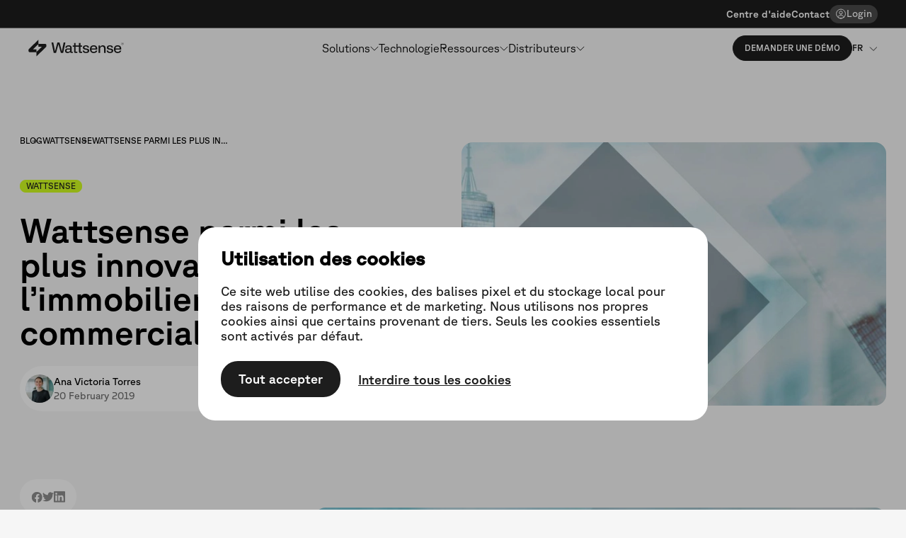

--- FILE ---
content_type: text/html; charset=utf-8
request_url: https://www.wattsense.com/fr-fr/blog/wattsense/wattsense-parmi-les-plus-innovants-pour-limmobilier-commercial/
body_size: 21348
content:
<!DOCTYPE html><html lang="fr-fr"><head><link rel="preconnect" href="https://vercel.live" data-next-head=""/><meta charSet="UTF-8" data-next-head=""/><meta name="viewport" content="width=device-width, initial-scale=1" data-next-head=""/><link rel="icon" href="/favicon.ico" sizes="any" data-next-head=""/><link rel="icon" href="/icon.svg" type="image/svg+xml" data-next-head=""/><link rel="apple-touch-icon" href="/apple-touch-icon.png" data-next-head=""/><link rel="manifest" href="/manifest.webmanifest" data-next-head=""/><title data-next-head="">Wattsense parmi les plus innovants pour l’immobilier commercial - Blog - Wattsense</title><meta name="description" content="CREtech, l&#x27;une des plus importantes plateformes dédiée aux technologies pour l&#x27;immobilier commercial a intégré Wattsense dans la liste des plus innovants." data-next-head=""/><meta property="og:site_name" content="Wattsense" data-next-head=""/><meta property="og:title" content="Wattsense parmi les plus innovants pour l’immobilier commercial - Blog - Wattsense" data-next-head=""/><meta property="og:description" content="CREtech, l&#x27;une des plus importantes plateformes dédiée aux technologies pour l&#x27;immobilier commercial a intégré Wattsense dans la liste des plus innovants." data-next-head=""/><meta property="og:url" content="https://www.wattsense.com/fr-fr/blog/wattsense/wattsense-parmi-les-plus-innovants-pour-limmobilier-commercial/" data-next-head=""/><meta name="twitter:card" content="summary" data-next-head=""/><meta name="twitter:title" content="Wattsense parmi les plus innovants pour l’immobilier commercial - Blog - Wattsense" data-next-head=""/><meta name="twitter:description" content="CREtech, l&#x27;une des plus importantes plateformes dédiée aux technologies pour l&#x27;immobilier commercial a intégré Wattsense dans la liste des plus innovants." data-next-head=""/><meta name="twitter:site" content="https://www.wattsense.com/" data-next-head=""/><link rel="canonical" href="https://www.wattsense.com/fr-fr/blog/wattsense/wattsense-parmi-les-plus-innovants-pour-limmobilier-commercial/" data-next-head=""/><link rel="alternate" href="https://www.wattsense.com/blog/wattsense/cretech-report-wattsense/" hrefLang="x-default" data-next-head=""/><link rel="alternate" href="https://www.wattsense.com/fr-fr/blog/wattsense/wattsense-parmi-les-plus-innovants-pour-limmobilier-commercial/" hrefLang="fr-fr" data-next-head=""/><link rel="alternate" href="https://www.wattsense.com/blog/wattsense/cretech-report-wattsense/" hrefLang="en-gb" data-next-head=""/><meta property="og:image" content="https://images.prismic.io/wattsense/MTM5YTAyMzEtMDMxYS00ZDAxLTg2YmQtZjNkZGJhNmM0NjEw_cretech-cover--2-.png?auto=compress,format&amp;rect=0,0,804,536&amp;w=804&amp;h=536" data-next-head=""/><meta property="og:image:width" content="804" data-next-head=""/><meta property="og:image:height" content="536" data-next-head=""/><meta name="twitter:image" content="https://images.prismic.io/wattsense/MTM5YTAyMzEtMDMxYS00ZDAxLTg2YmQtZjNkZGJhNmM0NjEw_cretech-cover--2-.png?auto=compress,format&amp;rect=0,0,804,536&amp;w=804&amp;h=536" data-next-head=""/><meta name="twitter:image:width" content="804" data-next-head=""/><meta name="twitter:image:height" content="536" data-next-head=""/><link rel="preload" href="/_next/static/css/5243fb46480c94e2.css" as="style"/><link rel="stylesheet" href="/_next/static/css/5243fb46480c94e2.css" data-n-g=""/><link rel="preload" href="/_next/static/css/f27d04bbc941fb90.css" as="style"/><link rel="stylesheet" href="/_next/static/css/f27d04bbc941fb90.css" data-n-p=""/><link rel="preload" href="/_next/static/css/e6a5878bdd05072f.css" as="style"/><link rel="stylesheet" href="/_next/static/css/e6a5878bdd05072f.css" data-n-p=""/><link rel="preload" href="/_next/static/css/9be85fc6e0556b1e.css" as="style"/><link rel="stylesheet" href="/_next/static/css/9be85fc6e0556b1e.css" data-n-p=""/><noscript data-n-css=""></noscript><script defer="" nomodule="" src="/_next/static/chunks/polyfills-42372ed130431b0a.js"></script><script src="/_next/static/chunks/webpack-67a1454ddf355b45.js" defer=""></script><script src="/_next/static/chunks/framework-f0f34dd321686665.js" defer=""></script><script src="/_next/static/chunks/main-fdb9b8fe52e9cdee.js" defer=""></script><script src="/_next/static/chunks/pages/_app-a54d4f2703c5c901.js" defer=""></script><script src="/_next/static/chunks/4637-4b706d3baeeaa01d.js" defer=""></script><script src="/_next/static/chunks/9723-ae8b71ae8c4e6a14.js" defer=""></script><script src="/_next/static/chunks/9276-80470bb786c8cd5a.js" defer=""></script><script src="/_next/static/chunks/654-126463bfe539d27a.js" defer=""></script><script src="/_next/static/chunks/5988-e1339d6d958fba5e.js" defer=""></script><script src="/_next/static/chunks/7956-3673b7f8d0703166.js" defer=""></script><script src="/_next/static/chunks/pages/blog/%5Bcategory%5D/%5Buid%5D-6c560f92b5007969.js" defer=""></script><script src="/_next/static/Skx8q2SGxeJUjTuShqkm5/_buildManifest.js" defer=""></script><script src="/_next/static/Skx8q2SGxeJUjTuShqkm5/_ssgManifest.js" defer=""></script></head><body><noscript><iframe src="https://metrics.wattsense.com/ns.html?id=GTM-MF4BWJP" height="0" width="0" style="display:none;visibility:hidden"></iframe></noscript><div id="__next"><header class="navigation_Header__OQu4B undefined"><button class="navigation_Hmbg__p4qfF"><span></span><span></span></button><a href="/fr-fr/"><div class="navigation_Logo__d9Oha"><svg viewBox="0 0 204 37" fill="none" xmlns="http://www.w3.org/2000/svg"><path d="M54.293 28.954h4.858l5.115-18.705h.193l5.05 18.705h4.859L79.16 6.265h-3.764l-2.541 13.01-.998 5.975h-.193L66.647 6.265h-4.6L57.091 25.22h-.225l-.997-5.976-2.574-12.978H49.5l4.793 22.689zm24.007-4.7c0 3.02 2.06 5.011 5.405 5.011 2.702 0 4.89-1.183 5.63-2.957h.225l.032.779c.097 1.244.74 1.867 2.413 1.867h3.056V26.62h-2.38v-8.56c0-1.12-.322-2.925-1.77-4.263-.9-.872-2.67-1.525-4.858-1.525-4.214 0-6.852 1.96-7.077 5.353h3.281c.097-1.743 1.352-2.801 3.636-2.801 2.316 0 3.474 1.058 3.474 3.175v1.182h-4.922c-3.828 0-6.144 1.868-6.144 5.073zm3.378-.684c0-1.339 1.159-2.179 3.185-2.179h4.504v.778c0 2.739-1.802 4.544-4.729 4.544-1.834 0-2.96-.778-2.96-2.272v-.871zm29.764-8.31h3.442v-2.677h-3.442V7.261h-3.313v5.322h-7.078V7.261h-3.346v5.322H94.65v2.677h3.056v10.862c.033 1.743.74 2.832 2.96 2.832h3.828V26.34h-3.442V15.26h7.078v10.862c0 1.743.675 2.832 2.959 2.832h3.829V26.34h-3.475V15.26zm4.654 8.683c0 3.206 2.702 5.322 7.078 5.322 4.214 0 6.916-1.96 6.916-5.104 0-2.49-1.512-3.984-4.536-4.513l-3.217-.56c-1.705-.25-2.574-.965-2.574-2.117 0-1.4 1.159-2.271 3.217-2.271 2.156 0 3.282.871 3.346 2.614h3.282c-.033-3.02-2.542-5.042-6.628-5.042-3.989 0-6.562 1.867-6.562 5.01 0 2.397 1.544 3.891 4.632 4.42l3.442.623c1.448.249 2.156.933 2.156 2.054 0 1.525-1.287 2.458-3.474 2.458-2.317 0-3.764-1.12-3.764-2.894h-3.314zm15.46-3.206c0 5.23 3.024 8.528 8.043 8.528 3.989 0 7.013-2.085 7.689-5.29h-3.282c-.514 1.649-2.155 2.738-4.375 2.738-2.799 0-4.665-1.743-4.665-4.326v-.903h12.129c.096-.716.128-1.307.128-1.774 0-2.303-.707-4.108-2.091-5.446-1.383-1.338-3.249-1.992-5.565-1.992-4.922 0-8.011 3.143-8.011 8.465zm3.41-1.93c0-2.365 1.866-3.983 4.569-3.983 2.605 0 4.343 1.556 4.343 3.828v.53h-8.912v-.374zm18.282 10.147v-8.59c0-3.143 1.834-5.291 4.665-5.291 2.509 0 3.764 1.4 3.764 4.202v9.679h3.346v-9.99c0-4.109-2.123-6.692-5.855-6.692-2.542 0-4.633 1.245-5.662 3.361h-.225l-.451-3.05h-2.895v16.37h3.313zm14.06-5.011c0 3.206 2.703 5.322 7.078 5.322 4.214 0 6.916-1.96 6.916-5.104 0-2.49-1.512-3.984-4.536-4.513l-3.217-.56c-1.705-.25-2.573-.965-2.573-2.117 0-1.4 1.158-2.271 3.217-2.271 2.155 0 3.281.871 3.346 2.614h3.281c-.032-3.02-2.542-5.042-6.627-5.042-3.989 0-6.563 1.867-6.563 5.01 0 2.397 1.544 3.891 4.633 4.42l3.442.623c1.447.249 2.155.933 2.155 2.054 0 1.525-1.287 2.458-3.474 2.458-2.316 0-3.764-1.12-3.764-2.894h-3.314zm15.461-3.206c0 5.23 3.024 8.528 8.042 8.528 3.989 0 7.013-2.085 7.689-5.29h-3.281c-.515 1.649-2.156 2.738-4.376 2.738-2.798 0-4.664-1.743-4.664-4.326v-.903h12.128c.096-.716.129-1.307.129-1.774 0-2.303-.708-4.108-2.091-5.446-1.384-1.338-3.25-1.992-5.566-1.992-4.922 0-8.01 3.143-8.01 8.465zm3.41-1.93c0-2.365 1.866-3.983 4.568-3.983 2.606 0 4.343 1.556 4.343 3.828v.53h-8.911v-.374zm14.812-7.542c.717 0 1.311-.237 1.792-.702.481-.474.717-1.072.717-1.803 0-.73-.236-1.328-.717-1.793-.481-.465-1.075-.702-1.792-.702-.708 0-1.302.237-1.783.702-.472.465-.708 1.063-.708 1.793s.236 1.329.708 1.803c.481.465 1.075.702 1.783.702zm.009-.304a2.168 2.168 0 01-1.557-.616c-.415-.408-.622-.94-.622-1.575 0-.645.207-1.177.622-1.594A2.11 2.11 0 01201 6.54c.623 0 1.142.209 1.557.626.424.418.632.95.632 1.594 0 .646-.208 1.177-.632 1.585-.415.408-.934.616-1.557.616zm-.481-1.015v-.882h1.038v.882h.434V9.13c0-.19-.085-.284-.265-.284h-.113v-.029c.245-.085.368-.284.368-.597 0-.427-.255-.693-.717-.693h-1.179v2.42h.434zm0-2.049h.66c.227 0 .34.104.34.304v.18c0 .19-.132.322-.349.322h-.651v-.806zM36.026 9.265H21.707v6.051h7.295L17.5 26.815v9.45l20.11-20.023a3.03 3.03 0 00.89-2.146v-2.358a2.474 2.474 0 00-2.474-2.473zM9.998 21.217L21.5 9.715V.265L1.39 20.288a3.031 3.031 0 00-.89 2.146v2.358a2.474 2.474 0 002.474 2.473h14.319v-6.051H9.998v.003z" fill="#1D1D1D"></path></svg></div></a><nav class="navigation_Nav__XHAgJ"><div class="navigation_UpperNav__N7a1Y"><div class="navigation_UpperNav__Links__CET5z"><ul><li class="list-item"><a target="_blank" href="https://support.wattsense.com/hc/fr-fr">Centre d&#x27;aide</a></li><li class="list-item"><a href="/fr-fr/contact/">Contact</a></li></ul></div><div><a target="_blank" class="navigation_Login__vOwCw" href="https://console.wattsense.com/login?redirect=/boxes-map">Login</a></div></div><div class="navigation_LowerNav__GqtXb"><div class="navigation_LowerNav__Menu__09Jk6"><div class="navigation_Menu__Q51RC"><ul><li class="list-item navigation_ListItemSub__7mlfZ"><span>Solutions<svg viewBox="0 0 12 13" fill="none" data-master="true"><path d="M11.25 3.88574L5.9467 9.18904L0.643398 3.88574" stroke="var(--x-black)" stroke-linejoin="round"></path></svg></span><div class="navigation_SolutionSubmenu__BWn61"><div class="navigation_SolutionSubmenu__Container__Ag2Lj"><div class="wrapper"><div class="navigation_SolutionSubmenu__Grid__VAc0N"><div><div class="navigation_SolutionTitle__LUJTF">Nos solutions</div><div class="navigation_ProductGrid___gegn mb2"><div class="navigation_ProductLink__Fvuxt"><div class="Image_Component__AeJzn navigation_ProductLink__Icon__GkVxQ"><img alt="" loading="lazy" width="225" height="536" decoding="async" data-nimg="1" style="color:transparent" sizes="28px" srcSet="/_next/image/?url=https%3A%2F%2Fimages.prismic.io%2Fwattsense%2FaJDPLqTt2nPbZ0oq_tower.png&amp;w=16&amp;q=95 16w, /_next/image/?url=https%3A%2F%2Fimages.prismic.io%2Fwattsense%2FaJDPLqTt2nPbZ0oq_tower.png&amp;w=32&amp;q=95 32w, /_next/image/?url=https%3A%2F%2Fimages.prismic.io%2Fwattsense%2FaJDPLqTt2nPbZ0oq_tower.png&amp;w=48&amp;q=95 48w, /_next/image/?url=https%3A%2F%2Fimages.prismic.io%2Fwattsense%2FaJDPLqTt2nPbZ0oq_tower.png&amp;w=64&amp;q=95 64w, /_next/image/?url=https%3A%2F%2Fimages.prismic.io%2Fwattsense%2FaJDPLqTt2nPbZ0oq_tower.png&amp;w=96&amp;q=95 96w, /_next/image/?url=https%3A%2F%2Fimages.prismic.io%2Fwattsense%2FaJDPLqTt2nPbZ0oq_tower.png&amp;w=128&amp;q=95 128w, /_next/image/?url=https%3A%2F%2Fimages.prismic.io%2Fwattsense%2FaJDPLqTt2nPbZ0oq_tower.png&amp;w=256&amp;q=95 256w, /_next/image/?url=https%3A%2F%2Fimages.prismic.io%2Fwattsense%2FaJDPLqTt2nPbZ0oq_tower.png&amp;w=384&amp;q=95 384w, /_next/image/?url=https%3A%2F%2Fimages.prismic.io%2Fwattsense%2FaJDPLqTt2nPbZ0oq_tower.png&amp;w=640&amp;q=95 640w, /_next/image/?url=https%3A%2F%2Fimages.prismic.io%2Fwattsense%2FaJDPLqTt2nPbZ0oq_tower.png&amp;w=750&amp;q=95 750w, /_next/image/?url=https%3A%2F%2Fimages.prismic.io%2Fwattsense%2FaJDPLqTt2nPbZ0oq_tower.png&amp;w=828&amp;q=95 828w, /_next/image/?url=https%3A%2F%2Fimages.prismic.io%2Fwattsense%2FaJDPLqTt2nPbZ0oq_tower.png&amp;w=1080&amp;q=95 1080w, /_next/image/?url=https%3A%2F%2Fimages.prismic.io%2Fwattsense%2FaJDPLqTt2nPbZ0oq_tower.png&amp;w=1200&amp;q=95 1200w, /_next/image/?url=https%3A%2F%2Fimages.prismic.io%2Fwattsense%2FaJDPLqTt2nPbZ0oq_tower.png&amp;w=1920&amp;q=95 1920w, /_next/image/?url=https%3A%2F%2Fimages.prismic.io%2Fwattsense%2FaJDPLqTt2nPbZ0oq_tower.png&amp;w=2048&amp;q=95 2048w, /_next/image/?url=https%3A%2F%2Fimages.prismic.io%2Fwattsense%2FaJDPLqTt2nPbZ0oq_tower.png&amp;w=3840&amp;q=95 3840w" src="/_next/image/?url=https%3A%2F%2Fimages.prismic.io%2Fwattsense%2FaJDPLqTt2nPbZ0oq_tower.png&amp;w=3840&amp;q=95"/><div style="padding-bottom:238.22%"></div></div><div><a class="navigation_ProductLink__Link__mQ0KS" href="/fr-fr/products/tower-control/">Installer une GTB</a><div class="navigation_ProductLink__Text__k4bWj"><p>La GTB pour le contrôle simple des bâtiments de petite et moyenne taille</p></div></div></div><div class="navigation_ProductLink__Fvuxt"><div class="Image_Component__AeJzn navigation_ProductLink__Icon__GkVxQ"><img alt="" loading="lazy" width="225" height="536" decoding="async" data-nimg="1" style="color:transparent" sizes="28px" srcSet="/_next/image/?url=https%3A%2F%2Fimages.prismic.io%2Fwattsense%2FaJDPLqTt2nPbZ0oq_tower.png&amp;w=16&amp;q=95 16w, /_next/image/?url=https%3A%2F%2Fimages.prismic.io%2Fwattsense%2FaJDPLqTt2nPbZ0oq_tower.png&amp;w=32&amp;q=95 32w, /_next/image/?url=https%3A%2F%2Fimages.prismic.io%2Fwattsense%2FaJDPLqTt2nPbZ0oq_tower.png&amp;w=48&amp;q=95 48w, /_next/image/?url=https%3A%2F%2Fimages.prismic.io%2Fwattsense%2FaJDPLqTt2nPbZ0oq_tower.png&amp;w=64&amp;q=95 64w, /_next/image/?url=https%3A%2F%2Fimages.prismic.io%2Fwattsense%2FaJDPLqTt2nPbZ0oq_tower.png&amp;w=96&amp;q=95 96w, /_next/image/?url=https%3A%2F%2Fimages.prismic.io%2Fwattsense%2FaJDPLqTt2nPbZ0oq_tower.png&amp;w=128&amp;q=95 128w, /_next/image/?url=https%3A%2F%2Fimages.prismic.io%2Fwattsense%2FaJDPLqTt2nPbZ0oq_tower.png&amp;w=256&amp;q=95 256w, /_next/image/?url=https%3A%2F%2Fimages.prismic.io%2Fwattsense%2FaJDPLqTt2nPbZ0oq_tower.png&amp;w=384&amp;q=95 384w, /_next/image/?url=https%3A%2F%2Fimages.prismic.io%2Fwattsense%2FaJDPLqTt2nPbZ0oq_tower.png&amp;w=640&amp;q=95 640w, /_next/image/?url=https%3A%2F%2Fimages.prismic.io%2Fwattsense%2FaJDPLqTt2nPbZ0oq_tower.png&amp;w=750&amp;q=95 750w, /_next/image/?url=https%3A%2F%2Fimages.prismic.io%2Fwattsense%2FaJDPLqTt2nPbZ0oq_tower.png&amp;w=828&amp;q=95 828w, /_next/image/?url=https%3A%2F%2Fimages.prismic.io%2Fwattsense%2FaJDPLqTt2nPbZ0oq_tower.png&amp;w=1080&amp;q=95 1080w, /_next/image/?url=https%3A%2F%2Fimages.prismic.io%2Fwattsense%2FaJDPLqTt2nPbZ0oq_tower.png&amp;w=1200&amp;q=95 1200w, /_next/image/?url=https%3A%2F%2Fimages.prismic.io%2Fwattsense%2FaJDPLqTt2nPbZ0oq_tower.png&amp;w=1920&amp;q=95 1920w, /_next/image/?url=https%3A%2F%2Fimages.prismic.io%2Fwattsense%2FaJDPLqTt2nPbZ0oq_tower.png&amp;w=2048&amp;q=95 2048w, /_next/image/?url=https%3A%2F%2Fimages.prismic.io%2Fwattsense%2FaJDPLqTt2nPbZ0oq_tower.png&amp;w=3840&amp;q=95 3840w" src="/_next/image/?url=https%3A%2F%2Fimages.prismic.io%2Fwattsense%2FaJDPLqTt2nPbZ0oq_tower.png&amp;w=3840&amp;q=95"/><div style="padding-bottom:238.22%"></div></div><div><a class="navigation_ProductLink__Link__mQ0KS" href="/fr-fr/products/tower-lift/">Déployer des services numériques</a><div class="navigation_ProductLink__Text__k4bWj"><p>Le connecteur Cloud pour les services de gestion des bâtiments</p></div></div></div><div class="navigation_ProductLink__Fvuxt"><div class="Image_Component__AeJzn navigation_ProductLink__Icon__GkVxQ"><img alt="" loading="lazy" width="224" height="536" decoding="async" data-nimg="1" style="color:transparent" sizes="28px" srcSet="/_next/image/?url=https%3A%2F%2Fimages.prismic.io%2Fwattsense%2FaJDPL6Tt2nPbZ0or_bridge.png&amp;w=16&amp;q=95 16w, /_next/image/?url=https%3A%2F%2Fimages.prismic.io%2Fwattsense%2FaJDPL6Tt2nPbZ0or_bridge.png&amp;w=32&amp;q=95 32w, /_next/image/?url=https%3A%2F%2Fimages.prismic.io%2Fwattsense%2FaJDPL6Tt2nPbZ0or_bridge.png&amp;w=48&amp;q=95 48w, /_next/image/?url=https%3A%2F%2Fimages.prismic.io%2Fwattsense%2FaJDPL6Tt2nPbZ0or_bridge.png&amp;w=64&amp;q=95 64w, /_next/image/?url=https%3A%2F%2Fimages.prismic.io%2Fwattsense%2FaJDPL6Tt2nPbZ0or_bridge.png&amp;w=96&amp;q=95 96w, /_next/image/?url=https%3A%2F%2Fimages.prismic.io%2Fwattsense%2FaJDPL6Tt2nPbZ0or_bridge.png&amp;w=128&amp;q=95 128w, /_next/image/?url=https%3A%2F%2Fimages.prismic.io%2Fwattsense%2FaJDPL6Tt2nPbZ0or_bridge.png&amp;w=256&amp;q=95 256w, /_next/image/?url=https%3A%2F%2Fimages.prismic.io%2Fwattsense%2FaJDPL6Tt2nPbZ0or_bridge.png&amp;w=384&amp;q=95 384w, /_next/image/?url=https%3A%2F%2Fimages.prismic.io%2Fwattsense%2FaJDPL6Tt2nPbZ0or_bridge.png&amp;w=640&amp;q=95 640w, /_next/image/?url=https%3A%2F%2Fimages.prismic.io%2Fwattsense%2FaJDPL6Tt2nPbZ0or_bridge.png&amp;w=750&amp;q=95 750w, /_next/image/?url=https%3A%2F%2Fimages.prismic.io%2Fwattsense%2FaJDPL6Tt2nPbZ0or_bridge.png&amp;w=828&amp;q=95 828w, /_next/image/?url=https%3A%2F%2Fimages.prismic.io%2Fwattsense%2FaJDPL6Tt2nPbZ0or_bridge.png&amp;w=1080&amp;q=95 1080w, /_next/image/?url=https%3A%2F%2Fimages.prismic.io%2Fwattsense%2FaJDPL6Tt2nPbZ0or_bridge.png&amp;w=1200&amp;q=95 1200w, /_next/image/?url=https%3A%2F%2Fimages.prismic.io%2Fwattsense%2FaJDPL6Tt2nPbZ0or_bridge.png&amp;w=1920&amp;q=95 1920w, /_next/image/?url=https%3A%2F%2Fimages.prismic.io%2Fwattsense%2FaJDPL6Tt2nPbZ0or_bridge.png&amp;w=2048&amp;q=95 2048w, /_next/image/?url=https%3A%2F%2Fimages.prismic.io%2Fwattsense%2FaJDPL6Tt2nPbZ0or_bridge.png&amp;w=3840&amp;q=95 3840w" src="/_next/image/?url=https%3A%2F%2Fimages.prismic.io%2Fwattsense%2FaJDPL6Tt2nPbZ0or_bridge.png&amp;w=3840&amp;q=95"/><div style="padding-bottom:239.28%"></div></div><div><a class="navigation_ProductLink__Link__mQ0KS" href="/fr-fr/products/bridge/">Utilisation locale des données</a><div class="navigation_ProductLink__Text__k4bWj"><p>Le connecteur IoT pour votre bâtiment et vos services numériques</p></div></div></div></div><div class="navigation_SolutionTitle__LUJTF">Intégrations</div><div class="navigation_ProductGrid___gegn navigation_IntegrationGrid__kVXBj mb2"><div class="navigation_ProductLink__Fvuxt"><div><a class="navigation_ProductLink__Link__mQ0KS" href="/fr-fr/resources/integrations/">Intégrations avec nos partenaires</a><div class="navigation_ProductLink__Text__k4bWj"><p>Connectez facilement nos produits à d&#x27;autres services numériques pour faire passer la gestion de votre bâtiment au niveau supérieur</p></div></div></div><div class="navigation_ProductLink__Fvuxt"><div><a target="_blank" class="navigation_ProductLink__Link__mQ0KS" href="https://docs.wattsense.com/api/">Lire la documentation API</a><div class="navigation_ProductLink__Text__k4bWj"><p>Notre API est ouverte et disponible pour vous permettre d&#x27;utiliser vos données dans d&#x27;autres contextes</p></div></div></div></div><div class="navigation_Support__qNnCD"><div class="navigation_SolutionTitle__LUJTF">Support</div><div><a class="navigation_SupportLink__eMjnB" href="/fr-fr/support/">Notre accompagnement<svg viewBox="0 0 9 8" fill="none"><path stroke="#1D1D1D" stroke-linejoin="round" d="M5.272.5 8.454 4 5.272 7.5"></path><path stroke="#1D1D1D" d="M8.455 4H.5"></path></svg></a><a target="_blank" class="navigation_SupportLink__eMjnB" href="https://support.wattsense.com/hc/fr-fr">Accédez au support client<svg viewBox="0 0 9 8" fill="none"><path stroke="#1D1D1D" stroke-linejoin="round" d="M5.272.5 8.454 4 5.272 7.5"></path><path stroke="#1D1D1D" d="M8.455 4H.5"></path></svg></a></div></div></div><div><div class="navigation_SideBlock__GVigE"><div class="navigation_SolutionTitle__LUJTF">Bibliothèque d&#x27;équipements</div><div class="navigation_SideBlock__Title__29QJd">Des milliers d&#x27;appareils disponibles, y compris le vôtre</div><p class="navigation_Bullet__Moa8j">Plus de 1 500 appareils</p><p class="navigation_Bullet__Moa8j">Recherche par utilisation, marque ou modèle</p><p class="navigation_Bullet__Moa8j">Il manque un équipement ? Nous l&#x27;ajouterons gratuitement</p><div class="navigation_SideBlock__Cta__dx8z2"><a class="btn btn--green btn--regular" href="/fr-fr/compatibilite/">Essayez-le</a></div><div class="Image_Component__AeJzn navigation_SideBlock__Image__Af366"><img alt="" loading="lazy" width="503" height="365" decoding="async" data-nimg="1" style="color:transparent" sizes="(max-width: 1024px) 100vw, (max-width: 1224px) 40vw, 500px" srcSet="/_next/image/?url=https%3A%2F%2Fimages.prismic.io%2Fwattsense%2FaNPfMp5xUNkB1Dqh_biliotheque-visuel-1-.jpg&amp;w=256&amp;q=95 256w, /_next/image/?url=https%3A%2F%2Fimages.prismic.io%2Fwattsense%2FaNPfMp5xUNkB1Dqh_biliotheque-visuel-1-.jpg&amp;w=384&amp;q=95 384w, /_next/image/?url=https%3A%2F%2Fimages.prismic.io%2Fwattsense%2FaNPfMp5xUNkB1Dqh_biliotheque-visuel-1-.jpg&amp;w=640&amp;q=95 640w, /_next/image/?url=https%3A%2F%2Fimages.prismic.io%2Fwattsense%2FaNPfMp5xUNkB1Dqh_biliotheque-visuel-1-.jpg&amp;w=750&amp;q=95 750w, /_next/image/?url=https%3A%2F%2Fimages.prismic.io%2Fwattsense%2FaNPfMp5xUNkB1Dqh_biliotheque-visuel-1-.jpg&amp;w=828&amp;q=95 828w, /_next/image/?url=https%3A%2F%2Fimages.prismic.io%2Fwattsense%2FaNPfMp5xUNkB1Dqh_biliotheque-visuel-1-.jpg&amp;w=1080&amp;q=95 1080w, /_next/image/?url=https%3A%2F%2Fimages.prismic.io%2Fwattsense%2FaNPfMp5xUNkB1Dqh_biliotheque-visuel-1-.jpg&amp;w=1200&amp;q=95 1200w, /_next/image/?url=https%3A%2F%2Fimages.prismic.io%2Fwattsense%2FaNPfMp5xUNkB1Dqh_biliotheque-visuel-1-.jpg&amp;w=1920&amp;q=95 1920w, /_next/image/?url=https%3A%2F%2Fimages.prismic.io%2Fwattsense%2FaNPfMp5xUNkB1Dqh_biliotheque-visuel-1-.jpg&amp;w=2048&amp;q=95 2048w, /_next/image/?url=https%3A%2F%2Fimages.prismic.io%2Fwattsense%2FaNPfMp5xUNkB1Dqh_biliotheque-visuel-1-.jpg&amp;w=3840&amp;q=95 3840w" src="/_next/image/?url=https%3A%2F%2Fimages.prismic.io%2Fwattsense%2FaNPfMp5xUNkB1Dqh_biliotheque-visuel-1-.jpg&amp;w=3840&amp;q=95"/><div style="padding-bottom:72.56%"></div></div></div></div></div></div></div></div></li><li class="list-item"><a href="/fr-fr/la-technologie-wattsense/">Technologie</a></li><li class="list-item navigation_ListItemSub__7mlfZ"><span>Ressources<svg viewBox="0 0 12 13" fill="none" data-master="true"><path d="M11.25 3.88574L5.9467 9.18904L0.643398 3.88574" stroke="var(--x-black)" stroke-linejoin="round"></path></svg></span><div class="navigation_SolutionSubmenu__BWn61"><div class="navigation_SolutionSubmenu__Container__Ag2Lj"><div class="wrapper"><div data-slice-type="submenu_resources" data-slice-variation="default" class="SubmenuResources_Component__EaJG8"><div class="SubmenuResources_Blog__Fog0a"><svg class="SubmenuResources_Bg__GQuqz" viewBox="0 0 154 220" fill="none" xmlns="http://www.w3.org/2000/svg"><g opacity="0.5"><g opacity="0.6"><circle cx="6.23438" cy="109.688" r="100.688" fill="white"></circle></g><g opacity="0.6"><circle cx="6.60589" cy="110.048" r="70.2153" fill="white"></circle></g><g><circle cx="6.23968" cy="109.687" r="42.1928" fill="white"></circle></g></g></svg><span class="block t5 font-medium mb1">Notre blog</span><span class="block mb5">Découvrez les dernières actualités du secteur de la gestion des bâtiments</span><span class="block"><a class="link link--black" href="/fr-fr/blog/">Lire<svg viewBox="0 0 16 16" fill="none"><path d="M3 13L13 3M4 3h9v9" stroke="#1F5AFF" stroke-linejoin="round"></path></svg></a></span></div><div><div class="SubmenuResources_Links__pWmCo mb3"><div><span class="x-blue uppercase block font-medium mb1">Expertise</span><ul><li><a class="SubmenuResources_Link__ziiIr x-grey font-light" href="/fr-fr/resources/downloads/"><div class="Image_Component__AeJzn SubmenuResources_Icon__tfJYT"><img src="https://wattsense.cdn.prismic.io/wattsense/8db0db8d-f3f8-4517-a7e3-3d8c5b607425_Document+Add.svg" width="13" height="15" alt="Guides &amp; Livres blancs" loading="lazy"/><div style="padding-bottom:115.38%"></div></div>Guides &amp; Livres blancs</a></li><li><a class="SubmenuResources_Link__ziiIr x-grey font-light" href="/fr-fr/resources/customer-stories/"><div class="Image_Component__AeJzn SubmenuResources_Icon__tfJYT"><img src="https://wattsense.cdn.prismic.io/wattsense/a9ea9abc-4257-4d90-966d-6a1d588ef860_customer-stories.svg" width="13" height="15" alt="Expériences client" loading="lazy"/><div style="padding-bottom:115.38%"></div></div>Expériences client</a></li><li><a class="SubmenuResources_Link__ziiIr x-grey font-light" href="/fr-fr/resources/webinars-events/"><div class="Image_Component__AeJzn SubmenuResources_Icon__tfJYT"><img src="https://wattsense.cdn.prismic.io/wattsense/849b2de1-b4bb-4eba-9cc7-ea3d698ec046_videos.svg?auto=compress,format" width="13" height="13" alt="Webinaires et événements" loading="lazy"/><div style="padding-bottom:100%"></div></div>Webinaires et événements</a></li><li><a class="SubmenuResources_Link__ziiIr x-grey font-light" href="/fr-fr/resources/glossary/"><div class="Image_Component__AeJzn SubmenuResources_Icon__tfJYT"><img src="https://wattsense.cdn.prismic.io/wattsense/432fb3d2-abc7-4beb-88a2-bdca1a073044_glossary.svg" width="13" height="13" alt="Glossaire" loading="lazy"/><div style="padding-bottom:100%"></div></div>Glossaire</a></li></ul></div><div><span class="x-blue uppercase block font-medium mb1">Développeurs</span><ul><li><a class="SubmenuResources_Link__ziiIr x-grey font-light" href="https://docs.wattsense.com/api/"><div class="Image_Component__AeJzn SubmenuResources_Icon__tfJYT"><img src="https://wattsense.cdn.prismic.io/wattsense/9f258631-fca4-4730-b22d-b2daff502ca6_api.svg" width="12" height="13" alt="Documentation API" loading="lazy"/><div style="padding-bottom:108.33%"></div></div>Documentation API</a></li><li><a class="SubmenuResources_Link__ziiIr x-grey font-light" href="https://status.wattsense.com/"><div class="Image_Component__AeJzn SubmenuResources_Icon__tfJYT"><img src="https://wattsense.cdn.prismic.io/wattsense/96324c17-d5ef-4137-b458-6348fb47bbe4_Settings.svg" width="13" height="15" alt="Status de services" loading="lazy"/><div style="padding-bottom:115.38%"></div></div>Status de services</a></li><li><a class="SubmenuResources_Link__ziiIr x-grey font-light" href="/fr-fr/resources/securite-iot/"><div class="Image_Component__AeJzn SubmenuResources_Icon__tfJYT"><img src="https://wattsense.cdn.prismic.io/wattsense/81fb7913-d951-40f9-83aa-754d6eacac03_Shield+Check.svg" width="13" height="17" alt="Sécurité IoT" loading="lazy"/><div style="padding-bottom:130.76%"></div></div>Sécurité IoT</a></li><li><a class="SubmenuResources_Link__ziiIr x-grey font-light" href="/fr-fr/resources/integrations/"><div class="Image_Component__AeJzn SubmenuResources_Icon__tfJYT"><img src="https://wattsense.cdn.prismic.io/wattsense/5463a896-b436-4cb9-8e43-69d4b5956e7b_Code+Square.svg" width="13" height="17" alt="Intégrations" loading="lazy"/><div style="padding-bottom:130.76%"></div></div>Intégrations</a></li></ul></div><div><span class="x-blue uppercase block font-medium mb1">Documentation technique</span><ul><li><a target="_blank" class="SubmenuResources_Link__ziiIr x-grey font-light" href="https://docs.wattsense.com/refs/2025-07-installation-guide-v1.4-fr.pdf"><div class="Image_Component__AeJzn SubmenuResources_Icon__tfJYT"><img src="https://wattsense.cdn.prismic.io/wattsense/0abcf54d-ff93-4899-982c-a7ef86675fa7_installation-guide.svg" width="14" height="13" alt="Guide d&#x27;installation - Fiche technique" loading="lazy"/><div style="padding-bottom:92.85%"></div></div>Guide d&#x27;installation - Fiche technique</a></li><li><a target="_blank" class="SubmenuResources_Link__ziiIr x-grey font-light" href="https://support.wattsense.com/hc/fr-fr"><div class="Image_Component__AeJzn SubmenuResources_Icon__tfJYT"><img src="https://wattsense.cdn.prismic.io/wattsense/6f99dde1-7c39-4e46-8290-55ebb5c014ca_support-platform.svg" width="13" height="13" alt="Centre d&#x27;aide" loading="lazy"/><div style="padding-bottom:100%"></div></div>Centre d&#x27;aide</a></li><li><a target="_blank" class="SubmenuResources_Link__ziiIr x-grey font-light" href="https://wattsense.cdn.prismic.io/wattsense/5112a213-ca75-4ec0-80ea-d1b1a5fdf16a_Qualit%C3%A9+du+signal+LoRaWAN+-+Wattsense.pdf"><div class="Image_Component__AeJzn SubmenuResources_Icon__tfJYT"><img src="https://wattsense.cdn.prismic.io/wattsense/8e3d3b38-8035-42a9-9452-074aa0673771_Chart+2.svg" width="13" height="15" alt="Qualité du signal LoRaWAN" loading="lazy"/><div style="padding-bottom:115.38%"></div></div>Qualité du signal LoRaWAN</a></li><li><a class="SubmenuResources_Link__ziiIr x-grey font-light" href="/fr-fr/compatibilite/"><div class="Image_Component__AeJzn SubmenuResources_Icon__tfJYT"><img src="https://wattsense.cdn.prismic.io/wattsense/e4f2110d-5c7d-4247-85af-c9021a7d1176_equipment-library.svg" width="13" height="13" alt="Bibliothèque d&#x27;équipements" loading="lazy"/><div style="padding-bottom:100%"></div></div>Bibliothèque d&#x27;équipements</a></li></ul></div></div><div class="SubmenuResources_All__1HhUg"><a class="link link--blue" href="/fr-fr/resources/">Toutes les ressources<svg viewBox="0 0 16 16" fill="none"><path d="M3 13L13 3M4 3h9v9" stroke="#1F5AFF" stroke-linejoin="round"></path></svg></a></div></div></div></div></div></div></li><li class="list-item navigation_ListItemSub__7mlfZ"><span>Distributeurs<svg viewBox="0 0 12 13" fill="none" data-master="true"><path d="M11.25 3.88574L5.9467 9.18904L0.643398 3.88574" stroke="var(--x-black)" stroke-linejoin="round"></path></svg></span><div class="navigation_Submenu__EYaWy"><div data-slice-type="submenu_links" data-slice-variation="default" class="SubmenuLinks_Component__mVMc1"><span class="SubmenuLinks_Title__esFmu uppercase block font-medium">Distributeurs</span><ul><li><a class="font-light x-grey" href="/fr-fr/distributeurs/">Devenir distributeur</a></li><li><a class="font-light x-grey" href="/fr-fr/distributors/find/">Trouver un distributeur</a></li></ul></div></div></li></ul></div><div class="navigation_Cta__DBiHz"><div class="navigation_Cta__List__RHzec"><ul><li class="list-item"><a class="btn btn--small btn--black" href="/fr-fr/demo/">Demander une démo</a></li></ul></div><div class="lang-selector_Component__48USQ"><ul><li><span class="active">fr</span></li><li><a href="/blog/wattsense/cretech-report-wattsense/">en</a></li></ul><svg class="lang-selector_Chevron__LV0ox" viewBox="0 0 12 13" fill="none"><path d="M11.25 3.88574L5.9467 9.18904L0.643398 3.88574" stroke="var(--x-black)" stroke-linejoin="round"></path></svg></div></div></div></div></nav></header><main role="main" class="template-blogpost page-wattsense-parmi-les-plus-innovants-pour-limmobilier-commercial"><article><header class="Blogpost_Header__Ai6Fy"><div class="wrapper"><div class="grid-flex--center"><div class="grid-flex__item md5 lg5"><div class="mb6"><div class="Breadcrumbs_Component__bzazl"><div><a href="/fr-fr/blog/">Blog</a></div><div><a href="/fr-fr/blog/wattsense/">Wattsense</a></div><div><a href="/fr-fr/blog/wattsense/wattsense-parmi-les-plus-innovants-pour-limmobilier-commercial/">Wattsense parmi les plus innovants pour l’immobilier commercial</a></div></div></div><span class="btn btn--xxx-small btn--green mb3">Wattsense</span><h1 class="t3 font-medium mb3">Wattsense parmi les plus innovants pour l’immobilier commercial</h1><div class="author_Component__3ftPS"><div class="Image_Component__AeJzn author_Image__zpMEg"><img alt="Ana Victoria Torres" loading="lazy" width="3000" height="3000" decoding="async" data-nimg="1" style="color:transparent" sizes="40px" srcSet="/_next/image/?url=https%3A%2F%2Fimages.prismic.io%2Fwattsense%2Fd9c6662c-7d95-48d3-b2ba-df8760a0cb7a_IMG_9484%2B%25282%2529.jpg&amp;w=16&amp;q=95 16w, /_next/image/?url=https%3A%2F%2Fimages.prismic.io%2Fwattsense%2Fd9c6662c-7d95-48d3-b2ba-df8760a0cb7a_IMG_9484%2B%25282%2529.jpg&amp;w=32&amp;q=95 32w, /_next/image/?url=https%3A%2F%2Fimages.prismic.io%2Fwattsense%2Fd9c6662c-7d95-48d3-b2ba-df8760a0cb7a_IMG_9484%2B%25282%2529.jpg&amp;w=48&amp;q=95 48w, /_next/image/?url=https%3A%2F%2Fimages.prismic.io%2Fwattsense%2Fd9c6662c-7d95-48d3-b2ba-df8760a0cb7a_IMG_9484%2B%25282%2529.jpg&amp;w=64&amp;q=95 64w, /_next/image/?url=https%3A%2F%2Fimages.prismic.io%2Fwattsense%2Fd9c6662c-7d95-48d3-b2ba-df8760a0cb7a_IMG_9484%2B%25282%2529.jpg&amp;w=96&amp;q=95 96w, /_next/image/?url=https%3A%2F%2Fimages.prismic.io%2Fwattsense%2Fd9c6662c-7d95-48d3-b2ba-df8760a0cb7a_IMG_9484%2B%25282%2529.jpg&amp;w=128&amp;q=95 128w, /_next/image/?url=https%3A%2F%2Fimages.prismic.io%2Fwattsense%2Fd9c6662c-7d95-48d3-b2ba-df8760a0cb7a_IMG_9484%2B%25282%2529.jpg&amp;w=256&amp;q=95 256w, /_next/image/?url=https%3A%2F%2Fimages.prismic.io%2Fwattsense%2Fd9c6662c-7d95-48d3-b2ba-df8760a0cb7a_IMG_9484%2B%25282%2529.jpg&amp;w=384&amp;q=95 384w, /_next/image/?url=https%3A%2F%2Fimages.prismic.io%2Fwattsense%2Fd9c6662c-7d95-48d3-b2ba-df8760a0cb7a_IMG_9484%2B%25282%2529.jpg&amp;w=640&amp;q=95 640w, /_next/image/?url=https%3A%2F%2Fimages.prismic.io%2Fwattsense%2Fd9c6662c-7d95-48d3-b2ba-df8760a0cb7a_IMG_9484%2B%25282%2529.jpg&amp;w=750&amp;q=95 750w, /_next/image/?url=https%3A%2F%2Fimages.prismic.io%2Fwattsense%2Fd9c6662c-7d95-48d3-b2ba-df8760a0cb7a_IMG_9484%2B%25282%2529.jpg&amp;w=828&amp;q=95 828w, /_next/image/?url=https%3A%2F%2Fimages.prismic.io%2Fwattsense%2Fd9c6662c-7d95-48d3-b2ba-df8760a0cb7a_IMG_9484%2B%25282%2529.jpg&amp;w=1080&amp;q=95 1080w, /_next/image/?url=https%3A%2F%2Fimages.prismic.io%2Fwattsense%2Fd9c6662c-7d95-48d3-b2ba-df8760a0cb7a_IMG_9484%2B%25282%2529.jpg&amp;w=1200&amp;q=95 1200w, /_next/image/?url=https%3A%2F%2Fimages.prismic.io%2Fwattsense%2Fd9c6662c-7d95-48d3-b2ba-df8760a0cb7a_IMG_9484%2B%25282%2529.jpg&amp;w=1920&amp;q=95 1920w, /_next/image/?url=https%3A%2F%2Fimages.prismic.io%2Fwattsense%2Fd9c6662c-7d95-48d3-b2ba-df8760a0cb7a_IMG_9484%2B%25282%2529.jpg&amp;w=2048&amp;q=95 2048w, /_next/image/?url=https%3A%2F%2Fimages.prismic.io%2Fwattsense%2Fd9c6662c-7d95-48d3-b2ba-df8760a0cb7a_IMG_9484%2B%25282%2529.jpg&amp;w=3840&amp;q=95 3840w" src="/_next/image/?url=https%3A%2F%2Fimages.prismic.io%2Fwattsense%2Fd9c6662c-7d95-48d3-b2ba-df8760a0cb7a_IMG_9484%2B%25282%2529.jpg&amp;w=3840&amp;q=95"/><div style="padding-bottom:100%"></div></div><div class="author_Name__oLteB"><span class="font-regular block">Ana Victoria Torres</span><span class="font-regular block x-grey">20 February 2019</span></div><div><span class="font-regular block">2<!-- --> min</span></div><div class="author_Icons__Z4XyW"><a href="https://www.facebook.com/sharer/sharer.php?u=https%3A%2F%2Fwww.wattsense.com%2Ffr-fr%2Fblog%2Fwattsense%2Fwattsense-parmi-les-plus-innovants-pour-limmobilier-commercial%2F" target="_blank"><svg viewBox="0 0 17 17" fill="none" xmlns="http://www.w3.org/2000/svg"><g clip-path="url(#clip0_1030_4933)"><path d="M16.7344 8.99664C16.7344 4.55136 13.1527 0.947754 8.73438 0.947754C4.31609 0.947754 0.734375 4.55136 0.734375 8.99664C0.734375 13.014 3.65984 16.3439 7.48438 16.9478V11.3233H5.45313V8.99664H7.48438V7.22337C7.48438 5.20612 8.67875 4.09185 10.5061 4.09185C11.3811 4.09185 12.2969 4.24906 12.2969 4.24906V6.22984H11.2881C10.2944 6.22984 9.98438 6.85033 9.98438 7.48748V8.99664H12.2031L11.8484 11.3233H9.98438V16.9478C13.8089 16.3439 16.7344 13.014 16.7344 8.99664Z" fill="#AFAFAF"></path></g><defs><clipPath id="clip0_1030_4933"><rect width="16" height="16" fill="white" transform="translate(0.734375 0.947754)"></rect></clipPath></defs></svg></a><a href="https://twitter.com/intent/tweet?url=https%3A%2F%2Fwww.wattsense.com%2Ffr-fr%2Fblog%2Fwattsense%2Fwattsense-parmi-les-plus-innovants-pour-limmobilier-commercial%2F" target="_blank"><svg viewBox="0 0 15 16" fill="none" xmlns="http://www.w3.org/2000/svg"><path d="M4.719 14.395c5.659 0 8.755-4.69 8.755-8.756 0-.131-.003-.266-.009-.398A6.25 6.25 0 0015 3.648c-.56.25-1.156.412-1.766.483a3.094 3.094 0 001.353-1.702 6.186 6.186 0 01-1.954.747 3.081 3.081 0 00-5.246 2.806A8.74 8.74 0 011.046 2.77a3.08 3.08 0 00.952 4.107 3.081 3.081 0 01-1.394-.384v.038a3.076 3.076 0 002.469 3.018 3.059 3.059 0 01-1.389.052 3.084 3.084 0 002.874 2.139A6.172 6.172 0 010 13.012a8.73 8.73 0 004.719 1.383z" fill="#AFAFAF"></path></svg></a><a href="https://www.linkedin.com/shareArticle?mini=true&amp;url=https%3A%2F%2Fwww.wattsense.com%2Ffr-fr%2Fblog%2Fwattsense%2Fwattsense-parmi-les-plus-innovants-pour-limmobilier-commercial%2F" target="_blank"><svg viewBox="0 0 15 16" fill="none" xmlns="http://www.w3.org/2000/svg"><g clip-path="url(#clip0_9_543)"><path d="M13.89.8H1.107C.495.8 0 1.285 0 1.883v12.835c0 .598.495 1.084 1.107 1.084H13.89c.612 0 1.11-.486 1.11-1.081V1.882C15 1.284 14.502.8 13.89.8zM4.45 13.584H2.224v-7.16H4.45v7.16zM3.337 5.447a1.29 1.29 0 11-.005-2.58 1.29 1.29 0 01.005 2.58zm9.445 8.136H10.56v-3.48c0-.83-.015-1.899-1.158-1.899-1.157 0-1.333.905-1.333 1.84v3.539h-2.22v-7.16H7.98V7.4h.03c.296-.562 1.022-1.157 2.103-1.157 2.253 0 2.67 1.483 2.67 3.41v3.929z" fill="#AFAFAF"></path></g><defs><clipPath id="clip0_9_543"><path fill="#fff" transform="translate(0 .8)" d="M0 0h15v15H0z"></path></clipPath></defs></svg></a></div></div></div><div class="grid-flex__item md6 lg6 hmd1 hlg1 mb3 mbmd0"><div class="Image_Component__AeJzn Blogpost_FeaturedImage__uJtuI"><img alt="Wattsense parmi les plus innovants pour l’immobilier commercial" loading="eager" width="804" height="536" decoding="async" data-nimg="1" style="color:transparent" sizes="(max-width: 768px) 100vw, (max-width: 1200px) 50vw, 612px" srcSet="/_next/image/?url=https%3A%2F%2Fimages.prismic.io%2Fwattsense%2FMTM5YTAyMzEtMDMxYS00ZDAxLTg2YmQtZjNkZGJhNmM0NjEw_cretech-cover--2-.png&amp;w=384&amp;q=95 384w, /_next/image/?url=https%3A%2F%2Fimages.prismic.io%2Fwattsense%2FMTM5YTAyMzEtMDMxYS00ZDAxLTg2YmQtZjNkZGJhNmM0NjEw_cretech-cover--2-.png&amp;w=640&amp;q=95 640w, /_next/image/?url=https%3A%2F%2Fimages.prismic.io%2Fwattsense%2FMTM5YTAyMzEtMDMxYS00ZDAxLTg2YmQtZjNkZGJhNmM0NjEw_cretech-cover--2-.png&amp;w=750&amp;q=95 750w, /_next/image/?url=https%3A%2F%2Fimages.prismic.io%2Fwattsense%2FMTM5YTAyMzEtMDMxYS00ZDAxLTg2YmQtZjNkZGJhNmM0NjEw_cretech-cover--2-.png&amp;w=828&amp;q=95 828w, /_next/image/?url=https%3A%2F%2Fimages.prismic.io%2Fwattsense%2FMTM5YTAyMzEtMDMxYS00ZDAxLTg2YmQtZjNkZGJhNmM0NjEw_cretech-cover--2-.png&amp;w=1080&amp;q=95 1080w, /_next/image/?url=https%3A%2F%2Fimages.prismic.io%2Fwattsense%2FMTM5YTAyMzEtMDMxYS00ZDAxLTg2YmQtZjNkZGJhNmM0NjEw_cretech-cover--2-.png&amp;w=1200&amp;q=95 1200w, /_next/image/?url=https%3A%2F%2Fimages.prismic.io%2Fwattsense%2FMTM5YTAyMzEtMDMxYS00ZDAxLTg2YmQtZjNkZGJhNmM0NjEw_cretech-cover--2-.png&amp;w=1920&amp;q=95 1920w, /_next/image/?url=https%3A%2F%2Fimages.prismic.io%2Fwattsense%2FMTM5YTAyMzEtMDMxYS00ZDAxLTg2YmQtZjNkZGJhNmM0NjEw_cretech-cover--2-.png&amp;w=2048&amp;q=95 2048w, /_next/image/?url=https%3A%2F%2Fimages.prismic.io%2Fwattsense%2FMTM5YTAyMzEtMDMxYS00ZDAxLTg2YmQtZjNkZGJhNmM0NjEw_cretech-cover--2-.png&amp;w=3840&amp;q=95 3840w" src="/_next/image/?url=https%3A%2F%2Fimages.prismic.io%2Fwattsense%2FMTM5YTAyMzEtMDMxYS00ZDAxLTg2YmQtZjNkZGJhNmM0NjEw_cretech-cover--2-.png&amp;w=3840&amp;q=95"/></div></div></div></div></header><section class="Blogpost_Body__acKZA"><div class="wrapper"><div class="grid-flex"><div class="grid-flex__item md4 lg4"><div class="sticky-outer-wrapper"><div class="sticky-inner-wrapper" style="position:relative;top:0px"><div class="Blogpost_Aside__lpAzb"><div class="mb3"><div class="share_Component__Es9tD"><a href="https://www.facebook.com/sharer/sharer.php?u=https%3A%2F%2Fwww.wattsense.com%2Ffr-fr%2Fblog%2Fwattsense%2Fwattsense-parmi-les-plus-innovants-pour-limmobilier-commercial%2F" target="_blank"><svg viewBox="0 0 17 17" fill="none" xmlns="http://www.w3.org/2000/svg"><g clip-path="url(#clip0_1030_4933)"><path d="M16.7344 8.99664C16.7344 4.55136 13.1527 0.947754 8.73438 0.947754C4.31609 0.947754 0.734375 4.55136 0.734375 8.99664C0.734375 13.014 3.65984 16.3439 7.48438 16.9478V11.3233H5.45313V8.99664H7.48438V7.22337C7.48438 5.20612 8.67875 4.09185 10.5061 4.09185C11.3811 4.09185 12.2969 4.24906 12.2969 4.24906V6.22984H11.2881C10.2944 6.22984 9.98438 6.85033 9.98438 7.48748V8.99664H12.2031L11.8484 11.3233H9.98438V16.9478C13.8089 16.3439 16.7344 13.014 16.7344 8.99664Z" fill="#AFAFAF"></path></g><defs><clipPath id="clip0_1030_4933"><rect width="16" height="16" fill="white" transform="translate(0.734375 0.947754)"></rect></clipPath></defs></svg></a><a href="https://twitter.com/intent/tweet?url=https%3A%2F%2Fwww.wattsense.com%2Ffr-fr%2Fblog%2Fwattsense%2Fwattsense-parmi-les-plus-innovants-pour-limmobilier-commercial%2F" target="_blank"><svg viewBox="0 0 15 16" fill="none" xmlns="http://www.w3.org/2000/svg"><path d="M4.719 14.395c5.659 0 8.755-4.69 8.755-8.756 0-.131-.003-.266-.009-.398A6.25 6.25 0 0015 3.648c-.56.25-1.156.412-1.766.483a3.094 3.094 0 001.353-1.702 6.186 6.186 0 01-1.954.747 3.081 3.081 0 00-5.246 2.806A8.74 8.74 0 011.046 2.77a3.08 3.08 0 00.952 4.107 3.081 3.081 0 01-1.394-.384v.038a3.076 3.076 0 002.469 3.018 3.059 3.059 0 01-1.389.052 3.084 3.084 0 002.874 2.139A6.172 6.172 0 010 13.012a8.73 8.73 0 004.719 1.383z" fill="#AFAFAF"></path></svg></a><a href="https://www.linkedin.com/shareArticle?mini=true&amp;url=https%3A%2F%2Fwww.wattsense.com%2Ffr-fr%2Fblog%2Fwattsense%2Fwattsense-parmi-les-plus-innovants-pour-limmobilier-commercial%2F" target="_blank"><svg viewBox="0 0 15 16" fill="none" xmlns="http://www.w3.org/2000/svg"><g clip-path="url(#clip0_9_543)"><path d="M13.89.8H1.107C.495.8 0 1.285 0 1.883v12.835c0 .598.495 1.084 1.107 1.084H13.89c.612 0 1.11-.486 1.11-1.081V1.882C15 1.284 14.502.8 13.89.8zM4.45 13.584H2.224v-7.16H4.45v7.16zM3.337 5.447a1.29 1.29 0 11-.005-2.58 1.29 1.29 0 01.005 2.58zm9.445 8.136H10.56v-3.48c0-.83-.015-1.899-1.158-1.899-1.157 0-1.333.905-1.333 1.84v3.539h-2.22v-7.16H7.98V7.4h.03c.296-.562 1.022-1.157 2.103-1.157 2.253 0 2.67 1.483 2.67 3.41v3.929z" fill="#AFAFAF"></path></g><defs><clipPath id="clip0_9_543"><path fill="#fff" transform="translate(0 .8)" d="M0 0h15v15H0z"></path></clipPath></defs></svg></a></div></div><div class="newsletter_Component__ZZro3"><h2 class="t5 font-medium mb2">S&#x27;inscrire à la Newsletter</h2><div class="txt x-grey mb2 font-regular"><p>Recevez nos actualités dans votre boîte mail</p></div><form><input type="email" name="email" placeholder="Votre e-mail" required=""/><button type="submit">S’inscrire</button></form></div></div></div></div></div><div class="grid-flex__item md8 lg8"><div id="content" class="txt font-light Blogpost_Content__9tlzt"><div class="Image_Component__AeJzn RichText_Image__7SV8s"><img alt="" loading="lazy" width="557" height="550" decoding="async" data-nimg="1" style="color:transparent" sizes="(max-width: 768px) 100vw, (max-width: 1200px) 66vw, 800px" srcSet="/_next/image/?url=https%3A%2F%2Fimages.prismic.io%2Fwattsense%2FZWFlMTBlOTAtZWJlNy00MGFiLThkOGItYzM4ZDBlMzc2MzRj_cretech-report-1.png&amp;w=640&amp;q=95 640w, /_next/image/?url=https%3A%2F%2Fimages.prismic.io%2Fwattsense%2FZWFlMTBlOTAtZWJlNy00MGFiLThkOGItYzM4ZDBlMzc2MzRj_cretech-report-1.png&amp;w=750&amp;q=95 750w, /_next/image/?url=https%3A%2F%2Fimages.prismic.io%2Fwattsense%2FZWFlMTBlOTAtZWJlNy00MGFiLThkOGItYzM4ZDBlMzc2MzRj_cretech-report-1.png&amp;w=828&amp;q=95 828w, /_next/image/?url=https%3A%2F%2Fimages.prismic.io%2Fwattsense%2FZWFlMTBlOTAtZWJlNy00MGFiLThkOGItYzM4ZDBlMzc2MzRj_cretech-report-1.png&amp;w=1080&amp;q=95 1080w, /_next/image/?url=https%3A%2F%2Fimages.prismic.io%2Fwattsense%2FZWFlMTBlOTAtZWJlNy00MGFiLThkOGItYzM4ZDBlMzc2MzRj_cretech-report-1.png&amp;w=1200&amp;q=95 1200w, /_next/image/?url=https%3A%2F%2Fimages.prismic.io%2Fwattsense%2FZWFlMTBlOTAtZWJlNy00MGFiLThkOGItYzM4ZDBlMzc2MzRj_cretech-report-1.png&amp;w=1920&amp;q=95 1920w, /_next/image/?url=https%3A%2F%2Fimages.prismic.io%2Fwattsense%2FZWFlMTBlOTAtZWJlNy00MGFiLThkOGItYzM4ZDBlMzc2MzRj_cretech-report-1.png&amp;w=2048&amp;q=95 2048w, /_next/image/?url=https%3A%2F%2Fimages.prismic.io%2Fwattsense%2FZWFlMTBlOTAtZWJlNy00MGFiLThkOGItYzM4ZDBlMzc2MzRj_cretech-report-1.png&amp;w=3840&amp;q=95 3840w" src="/_next/image/?url=https%3A%2F%2Fimages.prismic.io%2Fwattsense%2FZWFlMTBlOTAtZWJlNy00MGFiLThkOGItYzM4ZDBlMzc2MzRj_cretech-report-1.png&amp;w=3840&amp;q=95"/><div style="padding-bottom:98.74%"></div></div><p class="mb2 txt font-light">CREtech, l&#x27;une des plus importantes <a class="RichText_Link__dPqvK" href="https://www.cretech.com/">plateformes </a>dédiée aux technologies pour l&#x27;immobilier commercial (CRE), a intégré Wattsense dans la liste des fournisseurs les plus innovants du secteur, au sein de son rapport de fin d&#x27;année 2018 publié récemment.<br/></p><p class="mb2 txt font-light"><a class="RichText_Link__dPqvK" href="https://www.cretech.com/product/cretech-2018-end-year-report/">Ce rapport</a> dresse une analyse précieuse du secteur immobilier, incluant des données chiffrées, des tendances et des informations sur les nouvelles startups. Il comporte un dossier détaillé sur les<strong class="font-medium"> 9,6 milliards </strong>de dollars d’investissements réalisés dans l’immobilier commercial en 2018.</p><p class="mb2 txt font-light"><strong class="font-medium">Wattsense</strong> est une jeune start-up qui propose un service Plug-and-Play destiné à simplifier de façon considérable la connexion entre un équipement technique de bâtiment (comme le chauffage, la ventilation, la climatisation, le système de gestion technique, les capteurs IoT) et une application informatique.<br/></p><p class="mb2 txt font-light">Dans le rapport CREtech, nous avons eu l’occasion de présenter les étapes les plus importantes de notre développement l’an dernier. Les 2,1 millions d’euros levés, en fonds propres et en dette, dans le cadre de notre première levée de fonds, le développement de la version Beta de notre module électronique, l’intégration du protocole de communication<a class="RichText_Link__dPqvK" href="https://blog.wattsense.com/fr/a-la-une-wattsense-est-compatible-avec-bacnet/"> BACnet dans notre Box</a> et enfin, la structuration de notre équipe qui atteint 16 membres.</p><p class="mb2 txt font-light">Nous avons également profité de cette opportunité pour évoquer les prochaines étapes de notre feuille de route sur le premier trimestre 2019, objectifs sur lesquels l’équipe Wattsense travaille d’arrache-pied. La sortie de notre nouveau module électronique,<strong class="font-medium"> la Box</strong>, 10 fois plus polyvalente que sa version Beta, l’ajout de la fonctionnalité plug-in, qui permet aux utilisateurs de créer et de charger rapidement des logiciels dans la Box elle-même, ainsi que l&#x27;industrialisation de notre service support pour aider nos clients à déployer des applications dans des centaines d&#x27;immeubles.</p><p class="mb2 txt font-light">Le rapport présente également d’autres sociétés innovantes telles que <a class="RichText_Link__dPqvK" href="https://facilio.com/">Facilio</a>, <a class="RichText_Link__dPqvK" href="https://cherre.com/">Cherre</a>, <a class="RichText_Link__dPqvK" href="https://www.wework.com/">We Work</a>, <a class="RichText_Link__dPqvK" href="https://www.truss.co/">Truss</a>, <a class="RichText_Link__dPqvK" href="https://www.re-leased.com/">Re-Leased</a> et bien d&#x27;autres, couvrant des domaines d’activité variés, depuis la gestion immobilière, le facility management, l&#x27;efficacité énergétique, l&#x27;immobilier en général, jusqu’au développement de logiciels.</p><p class="mb2 txt font-light">En effet, avec plus de 3 milliards de dollars de fonds levés au cours du premier semestre 2018, l’intérêt reste sans précédent quant à l&#x27;impact que peut avoir la technologie sur la façon dont particuliers et entreprises vont utiliser les biens immobiliers.</p><p class="mb2 txt font-light"><em>Si vous souhaitez tout savoir sur la vocation de Wattsense ou sur les principales transactions et tendances du secteur de la technologie CRE,<a class="RichText_Link__dPqvK" href="https://www.cretech.com/reports/"> téléchargez gratuitement le rapport</a>.</em></p><div class="demo_Component__7qDSG"><div><p class="mb3 t4 font-medium">Vous voulez en savoir plus sur la solution de connectivité Wattsense ? </p><a class="btn btn--regular btn--black btn--larger" href="/fr-fr/la-technologie-wattsense/">Découvrir notre solution</a></div><div><svg viewBox="0 0 194 188" fill="none" xmlns="http://www.w3.org/2000/svg"><path d="M180.985 49.0957H107.716V80.0682H145.042L86.1875 138.922V187.292L189.093 84.8058C192.013 81.8856 193.644 77.9402 193.644 73.824V61.755C193.644 54.7652 187.974 49.0957 180.985 49.0957Z" fill="#F5F5F5"></path><path d="M48.8758 108.124L107.73 49.254V0.884644L4.82457 103.371C1.90439 106.291 0.273438 110.236 0.273438 114.352V126.421C0.273438 133.411 5.94293 139.081 12.9327 139.081H86.2013V108.108H48.8758V108.124Z" fill="#F5F5F5"></path></svg></div></div></div></div></div></div></section><section class="Blogpost_Articles__c1G5V"><div class="wrapper"><h2 class="t3 font-medium mb6 center">Sur le même sujet</h2><div class="grid-flex mb5"><div class="grid-flex__item sm6 md4 lg3 mb4 mbmd0"><div class="card_Block__s4zmL"><div class="Image_Component__AeJzn card_Image__Hekrv mb2"><img alt="egreen nouveau service chez wattsense " loading="lazy" width="1355" height="885" decoding="async" data-nimg="1" style="color:transparent" sizes="(max-width: 768px) 100vw, 300px" srcSet="/_next/image/?url=https%3A%2F%2Fimages.prismic.io%2Fwattsense%2FaUAHR3NYClf9oMOw_egrenn-wattsense-fr-blog.jpg&amp;w=640&amp;q=95 640w, /_next/image/?url=https%3A%2F%2Fimages.prismic.io%2Fwattsense%2FaUAHR3NYClf9oMOw_egrenn-wattsense-fr-blog.jpg&amp;w=750&amp;q=95 750w, /_next/image/?url=https%3A%2F%2Fimages.prismic.io%2Fwattsense%2FaUAHR3NYClf9oMOw_egrenn-wattsense-fr-blog.jpg&amp;w=828&amp;q=95 828w, /_next/image/?url=https%3A%2F%2Fimages.prismic.io%2Fwattsense%2FaUAHR3NYClf9oMOw_egrenn-wattsense-fr-blog.jpg&amp;w=1080&amp;q=95 1080w, /_next/image/?url=https%3A%2F%2Fimages.prismic.io%2Fwattsense%2FaUAHR3NYClf9oMOw_egrenn-wattsense-fr-blog.jpg&amp;w=1200&amp;q=95 1200w, /_next/image/?url=https%3A%2F%2Fimages.prismic.io%2Fwattsense%2FaUAHR3NYClf9oMOw_egrenn-wattsense-fr-blog.jpg&amp;w=1920&amp;q=95 1920w, /_next/image/?url=https%3A%2F%2Fimages.prismic.io%2Fwattsense%2FaUAHR3NYClf9oMOw_egrenn-wattsense-fr-blog.jpg&amp;w=2048&amp;q=95 2048w, /_next/image/?url=https%3A%2F%2Fimages.prismic.io%2Fwattsense%2FaUAHR3NYClf9oMOw_egrenn-wattsense-fr-blog.jpg&amp;w=3840&amp;q=95 3840w" src="/_next/image/?url=https%3A%2F%2Fimages.prismic.io%2Fwattsense%2FaUAHR3NYClf9oMOw_egrenn-wattsense-fr-blog.jpg&amp;w=3840&amp;q=95"/></div><div class="mb1"><span class="btn btn--xxx-small btn--green">Wattsense</span></div><h3 class="txt font-light mb2">EGREEN rejoint l&#x27;écosystème d&#x27;intégrations Wattsense </h3><div class="card_Link__aZv_C"><a class="link" href="/fr-fr/blog/wattsense/egreen-rejoint-ecosysteme-integrations-wattsense/">Lire l&#x27;article<svg viewBox="0 0 16 16" fill="none"><path d="M3 13L13 3M4 3h9v9" stroke="#1F5AFF" stroke-linejoin="round"></path></svg></a></div></div></div><div class="grid-flex__item sm6 md4 lg3 mb4 mbmd0"><div class="card_Block__s4zmL"><div class="Image_Component__AeJzn card_Image__Hekrv mb2"><img alt="Nouveaux tableaux de bord : plus de flexibilité pour piloter vos bâtiments" loading="lazy" width="2056" height="1536" decoding="async" data-nimg="1" style="color:transparent" sizes="(max-width: 768px) 100vw, 300px" srcSet="/_next/image/?url=https%3A%2F%2Fimages.prismic.io%2Fwattsense%2F995c3186-8399-423d-ac18-65b54376a42b_Wattsense%2Bsolution.jpg&amp;w=640&amp;q=95 640w, /_next/image/?url=https%3A%2F%2Fimages.prismic.io%2Fwattsense%2F995c3186-8399-423d-ac18-65b54376a42b_Wattsense%2Bsolution.jpg&amp;w=750&amp;q=95 750w, /_next/image/?url=https%3A%2F%2Fimages.prismic.io%2Fwattsense%2F995c3186-8399-423d-ac18-65b54376a42b_Wattsense%2Bsolution.jpg&amp;w=828&amp;q=95 828w, /_next/image/?url=https%3A%2F%2Fimages.prismic.io%2Fwattsense%2F995c3186-8399-423d-ac18-65b54376a42b_Wattsense%2Bsolution.jpg&amp;w=1080&amp;q=95 1080w, /_next/image/?url=https%3A%2F%2Fimages.prismic.io%2Fwattsense%2F995c3186-8399-423d-ac18-65b54376a42b_Wattsense%2Bsolution.jpg&amp;w=1200&amp;q=95 1200w, /_next/image/?url=https%3A%2F%2Fimages.prismic.io%2Fwattsense%2F995c3186-8399-423d-ac18-65b54376a42b_Wattsense%2Bsolution.jpg&amp;w=1920&amp;q=95 1920w, /_next/image/?url=https%3A%2F%2Fimages.prismic.io%2Fwattsense%2F995c3186-8399-423d-ac18-65b54376a42b_Wattsense%2Bsolution.jpg&amp;w=2048&amp;q=95 2048w, /_next/image/?url=https%3A%2F%2Fimages.prismic.io%2Fwattsense%2F995c3186-8399-423d-ac18-65b54376a42b_Wattsense%2Bsolution.jpg&amp;w=3840&amp;q=95 3840w" src="/_next/image/?url=https%3A%2F%2Fimages.prismic.io%2Fwattsense%2F995c3186-8399-423d-ac18-65b54376a42b_Wattsense%2Bsolution.jpg&amp;w=3840&amp;q=95"/></div><div class="mb1"><span class="btn btn--xxx-small btn--green">Wattsense</span></div><h3 class="txt font-light mb2">Nouveaux tableaux de bord : plus de flexibilité pour piloter vos bâtiments</h3><div class="card_Link__aZv_C"><a class="link" href="/fr-fr/blog/wattsense/nouveaux-tableaux-de-bord-plus-de-flexibilite/">Lire l&#x27;article<svg viewBox="0 0 16 16" fill="none"><path d="M3 13L13 3M4 3h9v9" stroke="#1F5AFF" stroke-linejoin="round"></path></svg></a></div></div></div><div class="grid-flex__item sm6 md4 lg3 mb4 mbmd0"><div class="card_Block__s4zmL"><div class="Image_Component__AeJzn card_Image__Hekrv mb2"><img alt="Une saison automnale d&#x27;événements stratégiques pour l&#x27;industrie" loading="lazy" width="1255" height="624" decoding="async" data-nimg="1" style="color:transparent" sizes="(max-width: 768px) 100vw, 300px" srcSet="/_next/image/?url=https%3A%2F%2Fimages.prismic.io%2Fwattsense%2FaPjuCbpReVYa3kr7_wattsense-ibs.jpeg&amp;w=640&amp;q=95 640w, /_next/image/?url=https%3A%2F%2Fimages.prismic.io%2Fwattsense%2FaPjuCbpReVYa3kr7_wattsense-ibs.jpeg&amp;w=750&amp;q=95 750w, /_next/image/?url=https%3A%2F%2Fimages.prismic.io%2Fwattsense%2FaPjuCbpReVYa3kr7_wattsense-ibs.jpeg&amp;w=828&amp;q=95 828w, /_next/image/?url=https%3A%2F%2Fimages.prismic.io%2Fwattsense%2FaPjuCbpReVYa3kr7_wattsense-ibs.jpeg&amp;w=1080&amp;q=95 1080w, /_next/image/?url=https%3A%2F%2Fimages.prismic.io%2Fwattsense%2FaPjuCbpReVYa3kr7_wattsense-ibs.jpeg&amp;w=1200&amp;q=95 1200w, /_next/image/?url=https%3A%2F%2Fimages.prismic.io%2Fwattsense%2FaPjuCbpReVYa3kr7_wattsense-ibs.jpeg&amp;w=1920&amp;q=95 1920w, /_next/image/?url=https%3A%2F%2Fimages.prismic.io%2Fwattsense%2FaPjuCbpReVYa3kr7_wattsense-ibs.jpeg&amp;w=2048&amp;q=95 2048w, /_next/image/?url=https%3A%2F%2Fimages.prismic.io%2Fwattsense%2FaPjuCbpReVYa3kr7_wattsense-ibs.jpeg&amp;w=3840&amp;q=95 3840w" src="/_next/image/?url=https%3A%2F%2Fimages.prismic.io%2Fwattsense%2FaPjuCbpReVYa3kr7_wattsense-ibs.jpeg&amp;w=3840&amp;q=95"/></div><div class="mb1"><span class="btn btn--xxx-small btn--green">Wattsense</span></div><h3 class="txt font-light mb2">Une saison automnale d&#x27;événements stratégiques pour l&#x27;industrie</h3><div class="card_Link__aZv_C"><a class="link" href="/fr-fr/blog/wattsense/evenements-strategiques-2025/">Lire l&#x27;article<svg viewBox="0 0 16 16" fill="none"><path d="M3 13L13 3M4 3h9v9" stroke="#1F5AFF" stroke-linejoin="round"></path></svg></a></div></div></div></div><div class="center"><a class="btn btn--regular btn--blue" href="/fr-fr/blog/">Voir plus</a></div></div></section></article></main><footer class="footer_Footer__VuEGX"><div class="wrapper"><div class="grid-flex"><div class="grid-flex__item md4 lg4"><div class="Image_Component__AeJzn footer_Logo__ly1fk"><img src="https://wattsense.cdn.prismic.io/wattsense/bd675856-aac6-4cfa-a516-98b05c6b4da6_logo-green.svg" width="288" height="54" alt="Logo Wattsense" loading="lazy"/><div style="padding-bottom:18.75%"></div></div><div class="mb2"><span class="footer_NewsletterTitle__EP2w9 block txt font-regular white mb2">Recevez notre newsletter</span><form class="footer_Newsletter__iM3wr"><div class="footer_Input__Ps8pH"><input type="email" name="email" placeholder="Votre e-mail"/></div><button type="submit">Je m&#x27;abonne !</button></form></div><div class="footer_Footer__Content__0mIDX x-medium-grey"><p><a href="mailto:contact@wattsense.com" rel="noreferrer">contact@wattsense.com</a></p><p><a href="tel:+33 4 28 29 83 49" rel="noreferrer">+33 4 28 29 83 49</a></p></div></div><div class="grid-flex__item md8 lg8"><div class="footer_Menu__juqf_"><div class="footer_MenuItem__XAwd_"><span>Notre solution</span><ul><li><a href="/fr-fr/la-technologie-wattsense/">La technologie Wattsense</a></li><li><a href="/fr-fr/products/tower-control/">Wattsense Tower Control</a></li><li><a href="/fr-fr/products/tower-lift/">Tower Lift</a></li><li><a href="/fr-fr/products/bridge/">Wattsense Bridge</a></li><li><a href="/fr-fr/resources/integrations/">Intégrations</a></li><li><a href="/fr-fr/compatibilite/">Librairie d&#x27;équipements</a></li></ul></div><div class="footer_MenuItem__XAwd_"><span>Cas d&#x27;usage</span><ul><li><a href="/fr-fr/proprietaires-immobiliers/">Bénéfices pour les propriétaires immobiliers</a></li><li><a href="/fr-fr/facility-managers/">Bénéfices pour les Facility Managers</a></li><li><a href="/fr-fr/proptechs/">Bénéfices pour les Proptechs</a></li><li><a href="/fr-fr/integrateurs/">Bénéfices pour les intégrateurs</a></li></ul></div><div class="footer_MenuItem__XAwd_"><span>Ressources</span><ul><li><a href="/fr-fr/resources/">Toutes les ressources</a></li><li><a href="/fr-fr/resources/customer-stories/">Expériences client</a></li><li><a href="/fr-fr/blog/">Blog</a></li><li><a href="/fr-fr/resources/webinars-events/">Webinaires et événements</a></li><li><a href="https://support.wattsense.com/hc/fr-fr">Centre d&#x27;aide</a></li><li><a target="_blank" href="https://docs.wattsense.com/api/">Document de référence de l&#x27;API</a></li><li><a href="/fr-fr/resources/securite-iot/">Sécurité IoT</a></li><li><a target="_blank" href="https://status.wattsense.com/">État du service</a></li></ul></div><div class="footer_MenuItem__XAwd_"><span>Distributeurs</span><ul><li><a href="/fr-fr/distributeurs/">Devenir distributeur</a></li><li><a href="/fr-fr/distributors/find/">Trouver un distributeur</a></li></ul></div><div class="footer_MenuItem__XAwd_"><span>Entreprise</span><ul><li><a href="/fr-fr/careers/">Nous rejoindre</a></li><li><a href="/fr-fr/entreprise/">À propos</a></li><li><a href="/fr-fr/contact/">Contact</a></li></ul></div></div></div></div><div class="footer_LowerNav__Z12pW"><div><p>Wattsense © <!-- -->2026</p></div><div><ul class="footer_Social__qLkvh"><li><a target="_blank" href="https://www.linkedin.com/company/wattsense"><svg viewBox="0 0 15 16" fill="none" xmlns="http://www.w3.org/2000/svg"><g clip-path="url(#clip0_9_543)"><path d="M13.89.8H1.107C.495.8 0 1.285 0 1.883v12.835c0 .598.495 1.084 1.107 1.084H13.89c.612 0 1.11-.486 1.11-1.081V1.882C15 1.284 14.502.8 13.89.8zM4.45 13.584H2.224v-7.16H4.45v7.16zM3.337 5.447a1.29 1.29 0 11-.005-2.58 1.29 1.29 0 01.005 2.58zm9.445 8.136H10.56v-3.48c0-.83-.015-1.899-1.158-1.899-1.157 0-1.333.905-1.333 1.84v3.539h-2.22v-7.16H7.98V7.4h.03c.296-.562 1.022-1.157 2.103-1.157 2.253 0 2.67 1.483 2.67 3.41v3.929z" fill="#AFAFAF"></path></g><defs><clipPath id="clip0_9_543"><path fill="#fff" transform="translate(0 .8)" d="M0 0h15v15H0z"></path></clipPath></defs></svg></a></li><li><a target="_blank" href="https://www.youtube.com/channel/UCf37c9D1hUA0rJzTgefWyAw"><svg viewBox="0 0 15 16" fill="none" xmlns="http://www.w3.org/2000/svg"><path d="M14.85 5.3s-.146-1.034-.597-1.488c-.571-.598-1.21-.601-1.503-.636-2.098-.153-5.247-.153-5.247-.153h-.006s-3.15 0-5.247.153c-.293.035-.932.038-1.503.636C.296 4.266.152 5.3.152 5.3S0 6.516 0 7.729v1.136c0 1.213.15 2.429.15 2.429s.146 1.034.594 1.488c.571.598 1.321.577 1.655.642 1.202.114 5.101.15 5.101.15s3.152-.007 5.25-.156c.293-.035.932-.038 1.503-.636.451-.454.598-1.488.598-1.488S15 10.08 15 8.865V7.73c0-1.213-.15-2.43-.15-2.43zm-8.9 4.945V6.03l4.052 2.116-4.052 2.1z" fill="#AFAFAF"></path></svg></a></li></ul></div><div><ul class="footer_Legal__CE8uj"><li><a href="/fr-fr/legal/mentions-legales/">Mentions légales</a></li></ul></div></div></div></footer></div><script id="__NEXT_DATA__" type="application/json">{"props":{"pageProps":{"blog":{"id":"ZJX1-REAACEAUNMY","uid":null,"url":"/fr-fr/blog/","type":"blog","href":"https://wattsense.cdn.prismic.io/api/v2/documents/search?ref=aWoXRxQAACIAkdQ4\u0026q=%5B%5B%3Ad+%3D+at%28document.id%2C+%22ZJX1-REAACEAUNMY%22%29+%5D%5D","tags":[],"first_publication_date":"2023-06-23T19:44:00+0000","last_publication_date":"2025-12-16T09:15:25+0000","slugs":["blog"],"linked_documents":[],"lang":"fr-fr","alternate_languages":[{"id":"ZJX1zhEAACEAUNLO","type":"blog","lang":"de-de"},{"id":"ZJW2EREAACIAT8BK","type":"blog","lang":"en-gb"}],"data":{"featured_article":{"id":"aTrfJxAAACAACA8e","type":"blogpost","tags":[],"lang":"fr-fr","slug":"la-synergie--les-donnees-wattsense-rencontrent-lintelligence-egreen","first_publication_date":"2025-12-15T13:05:10+0000","last_publication_date":"2025-12-17T10:22:40+0000","uid":"egreen-rejoint-ecosysteme-integrations-wattsense","url":"/fr-fr/blog/wattsense/egreen-rejoint-ecosysteme-integrations-wattsense/","link_type":"Document","key":"0ca0fc4b-cb58-44b5-8a6e-7d3c06252618","isBroken":false},"see_more":"Lire l'article","continue_reading":"Sur le même sujet","all":"Tous les articles","min_read":"min de lecture","all_articles":"Voir plus","chapter":"Sommaire","load_more":"Voir tous les articles","newsletter_title":[{"type":"heading2","text":"S'inscrire à la Newsletter","spans":[]}],"newsletter_content":[{"type":"paragraph","text":"Recevez nos actualités dans votre boîte mail","spans":[]}],"newsletter_placeholder":"Votre e-mail","newsletter_submit":"S’inscrire","newsletter_success":[{"type":"paragraph","text":"Merci. Vous aurez bientôt de nos nouvelles !","spans":[]}],"meta_title":"GTB \u0026 gestion bâtiments : le blog Wattsense des actualités","meta_description":"Regards d'experts sur la GTB, l'IoT, les bâtiments intelligents et les derniers développements de la solution IoT Wattsense.","meta_images":[{"image":{"dimensions":{"width":2000,"height":1333},"alt":"l'intérieur d'un bâtiment bien entretenu","copyright":null,"url":"https://images.prismic.io/wattsense/Z1_2hpbqstJ98iNB_b%C3%A2timent_connect%C3%A9_blog.jpg?auto=format,compress","id":"Z1_2hpbqstJ98iNB","edit":{"x":0,"y":0,"zoom":1,"background":"transparent"}}}],"demo_title":[{"type":"paragraph","text":"Vous voulez en savoir plus sur la solution de connectivité Wattsense ? ","spans":[]}],"demo_button_text":"Découvrir notre solution","demo_link":{"id":"ZKPKrBEAACkAlBxX","type":"page","tags":[],"lang":"fr-fr","slug":"la-technologie-wattsense","first_publication_date":"2023-07-04T07:30:56+0000","last_publication_date":"2026-01-06T13:03:39+0000","uid":"la-technologie-wattsense","url":"/fr-fr/la-technologie-wattsense/","link_type":"Document","key":"b2f8fc51-c8ed-44bd-aa34-8930c4f8498c","isBroken":false}}},"navigation":{"id":"ZF5v0xEAACIAy5bN","uid":null,"url":"/fr-fr","type":"navigation","href":"https://wattsense.cdn.prismic.io/api/v2/documents/search?ref=aWoXRxQAACIAkdQ4\u0026q=%5B%5B%3Ad+%3D+at%28document.id%2C+%22ZF5v0xEAACIAy5bN%22%29+%5D%5D","tags":[],"first_publication_date":"2023-05-12T17:00:12+0000","last_publication_date":"2026-01-16T08:50:24+0000","slugs":["navigation"],"linked_documents":[],"lang":"fr-fr","alternate_languages":[{"id":"ZF5wqREAACEAy5ql","type":"navigation","lang":"en-gb"},{"id":"ZJX0KhEAACEAUNAU","type":"navigation","lang":"de-de"}],"data":{"title":"Wattsense","logo":{"dimensions":{"width":204,"height":37},"alt":"wattsense","copyright":null,"url":"https://wattsense.cdn.prismic.io/wattsense/e60594f2-815c-4088-b7d6-a467ba06a293_logo.svg","id":"ZF5vnBEAACAAy5XQ","edit":{"x":0,"y":0,"zoom":1,"background":"#fff"}},"call_to_action":[{"title":"Demander une démo","link":{"id":"ZJ2vyxEAACIAcL8w","type":"demo","tags":[],"lang":"fr-fr","slug":"-","first_publication_date":"2023-06-29T16:22:40+0000","last_publication_date":"2025-03-12T10:25:45+0000","url":"/fr-fr/demo/","link_type":"Document","key":"1ba2e7e4-9e83-42ed-97ce-2645bd9c9e2c","isBroken":false}}],"login":"Login","login_link":{"link_type":"Web","key":"0df1965c-bcbf-4677-87b8-19a77e558b64","url":"https://console.wattsense.com/login?redirect=/boxes-map","target":"_blank"},"slices":[{"variation":"solutions","version":"sktwi1xtmkfgx8626","items":[],"primary":{"title":"Solutions","product_title":"Nos solutions","products":[{"link":{"id":"Zh5-BxYAAE12hD00","type":"product","tags":[],"lang":"fr-fr","slug":"la-gtb-pour-piloter-simplementles-batiments-de-petite-et-moyenne-taille.","first_publication_date":"2024-05-15T14:45:24+0000","last_publication_date":"2025-11-14T09:48:01+0000","uid":"tower-control","url":"/fr-fr/products/tower-control/","link_type":"Document","key":"60178c0e-fa9f-4578-9c4e-2b08a8a57f8e","isBroken":false,"text":"Installer une GTB"},"description":[{"type":"paragraph","text":"La GTB pour le contrôle simple des bâtiments de petite et moyenne taille","spans":[],"direction":"ltr"}],"icon":{"dimensions":{"width":225,"height":536},"alt":null,"copyright":null,"url":"https://images.prismic.io/wattsense/aJDPLqTt2nPbZ0oq_tower.png?auto=format,compress","id":"aJDPLqTt2nPbZ0oq","edit":{"x":0,"y":0,"zoom":1,"background":"transparent"}}},{"link":{"id":"aIs70xEAAB8Avx8J","type":"product","tags":["product","wattsense tower","wattsense tower lift "],"lang":"fr-fr","slug":"wattsense-tower-lift","first_publication_date":"2025-09-29T08:59:09+0000","last_publication_date":"2025-10-30T15:08:23+0000","uid":"tower-lift","url":"/fr-fr/products/tower-lift/","link_type":"Document","key":"ba62bb1d-da43-4911-82b2-6aa50504f05b","isBroken":false,"text":"Déployer des services numériques"},"description":[{"type":"paragraph","text":"Le connecteur Cloud pour les services de gestion des bâtiments","spans":[],"direction":"ltr"}],"icon":{"dimensions":{"width":225,"height":536},"alt":null,"copyright":null,"url":"https://images.prismic.io/wattsense/aJDPLqTt2nPbZ0oq_tower.png?auto=format,compress","id":"aJDPLqTt2nPbZ0oq","edit":{"x":0,"y":0,"zoom":1,"background":"transparent"}}},{"link":{"id":"ZKRDHBEAACAAFUu4","type":"product","tags":[],"lang":"fr-fr","slug":"wattsense-bridge","first_publication_date":"2023-07-05T06:12:23+0000","last_publication_date":"2025-10-30T15:11:13+0000","uid":"bridge","url":"/fr-fr/products/bridge/","link_type":"Document","key":"f5a925a2-daac-4554-adf5-775272327e63","isBroken":false,"text":"Utilisation locale des données"},"description":[{"type":"paragraph","text":"Le connecteur IoT pour votre bâtiment et vos services numériques","spans":[],"direction":"ltr"}],"icon":{"dimensions":{"width":224,"height":536},"alt":null,"copyright":null,"url":"https://images.prismic.io/wattsense/aJDPL6Tt2nPbZ0or_bridge.png?auto=format,compress","id":"aJDPL6Tt2nPbZ0or","edit":{"x":0,"y":0,"zoom":1,"background":"transparent"}}}],"integration_title":"Intégrations","integrations":[{"link":{"id":"ZJFrxxUAACkAD-5e","type":"product_smart_app","tags":[],"lang":"fr-fr","slug":"product-smart-app","first_publication_date":"2023-06-20T09:05:17+0000","last_publication_date":"2025-11-25T09:30:28+0000","url":"/fr-fr/resources/integrations/","link_type":"Document","key":"e352d036-3b90-4dd2-9f7b-fc560f604ccd","isBroken":false,"text":"Intégrations avec nos partenaires"},"description":[{"type":"paragraph","text":"Connectez facilement nos produits à d'autres services numériques pour faire passer la gestion de votre bâtiment au niveau supérieur","spans":[],"direction":"ltr"}]},{"link":{"link_type":"Web","key":"cb7093dd-1bac-48fc-90f6-2815d57b2584","url":"https://docs.wattsense.com/api/","target":"_blank","text":"Lire la documentation API"},"description":[{"type":"paragraph","text":"Notre API est ouverte et disponible pour vous permettre d'utiliser vos données dans d'autres contextes","spans":[],"direction":"ltr"}]}],"support_title":"Support","support_links":[{"id":"ZZ_DmhEAAMNJWqR4","type":"page","tags":[],"lang":"fr-fr","slug":"une-equipe-au-service-de-votre-reussite-","first_publication_date":"2024-01-11T10:40:06+0000","last_publication_date":"2025-07-01T11:34:10+0000","uid":"support","url":"/fr-fr/support/","link_type":"Document","key":"aa2115be-3905-4864-8e18-7b5de40d2bc7","isBroken":false,"text":"Notre accompagnement"},{"link_type":"Web","key":"5e3c28fd-4223-4498-a704-43d80d78a3e3","url":"https://support.wattsense.com/hc/fr-fr","target":"_blank","text":"Accédez au support client"}],"side":[{"suptitle":"Bibliothèque d'équipements","title":"Des milliers d'appareils disponibles, y compris le vôtre","text":[{"type":"paragraph","text":"Plus de 1 500 appareils","spans":[],"direction":"ltr"},{"type":"paragraph","text":"Recherche par utilisation, marque ou modèle","spans":[],"direction":"ltr"},{"type":"paragraph","text":"Il manque un équipement ? Nous l'ajouterons gratuitement","spans":[],"direction":"ltr"}],"link":{"id":"ZJRrNhAAACMApQ7M","type":"page","tags":[],"lang":"fr-fr","slug":"parcourez-les-equipements-decodespar-usage-marque-et-modele","first_publication_date":"2023-06-22T15:39:40+0000","last_publication_date":"2025-10-24T08:49:58+0000","uid":"compatibilite","url":"/fr-fr/compatibilite/","link_type":"Document","key":"26ce54a7-b807-441e-805f-89fa69634529","isBroken":false,"text":"Essayez-le"},"image":{"dimensions":{"width":503,"height":365},"alt":null,"copyright":null,"url":"https://images.prismic.io/wattsense/aNPfMp5xUNkB1Dqh_biliotheque-visuel-1-.jpg?auto=format,compress","id":"aNPfMp5xUNkB1Dqh","edit":{"x":0,"y":0,"zoom":1,"background":"transparent"}}}]},"id":"link$ee89c4d0-7c7e-4e12-8383-2b11ab671ed5","slice_type":"link","slice_label":null},{"variation":"default","version":"sktwi1xtmkfgx8626","items":[{"title":"Clients","link":{"id":"ZJiPshEAACEAW5dE","type":"customer_stories_page","tags":["Expérience client","témoignages clients"],"lang":"fr-fr","slug":"customer-stories-page","first_publication_date":"2023-06-25T19:04:25+0000","last_publication_date":"2025-12-08T13:45:09+0000","url":"/fr-fr/resources/customer-stories/","link_type":"Document","key":"d4c060cf-47ef-4491-b36d-21fc01d14b37","isBroken":false}}],"primary":{"title":"Technologie","link":{"id":"ZKPKrBEAACkAlBxX","type":"page","tags":[],"lang":"fr-fr","slug":"la-technologie-wattsense","first_publication_date":"2023-07-04T07:30:56+0000","last_publication_date":"2026-01-06T13:03:39+0000","uid":"la-technologie-wattsense","url":"/fr-fr/la-technologie-wattsense/","link_type":"Document","key":"eb3af5d2-a3eb-4da3-a35e-2daf10d918a7","isBroken":false},"submenu":{"link_type":"Document"}},"id":"link$5586117c-631a-4f7d-bf90-4a22bca407ae","slice_type":"link","slice_label":null},{"variation":"default","version":"sktwi1xtmkfgx8626","items":[],"primary":{"title":"Ressources","link":{"link_type":"Any"},"submenu":{"id":"ZKL55hEAACoAkI6E","type":"submenu","tags":[],"lang":"fr-fr","slug":"notre-blog","first_publication_date":"2023-07-03T16:44:49+0000","last_publication_date":"2025-07-29T10:04:16+0000","uid":"discover-the-latest-news-in-the-building-management","data":{"slices":[{"variation":"default","version":"initial","items":[{"group":"Expertise","title":"Guides \u0026 Livres blancs","icon":{"dimensions":{"width":13,"height":15},"alt":null,"copyright":null,"url":"https://wattsense.cdn.prismic.io/wattsense/8db0db8d-f3f8-4517-a7e3-3d8c5b607425_Document+Add.svg","id":"ZKL6lxEAACcAkI_m","edit":{"x":0,"y":0,"zoom":1,"background":"#fff"}},"link":{"id":"ZaVc9hUAAC97hIcs","type":"download_resources","tags":[],"lang":"fr-fr","slug":"-","first_publication_date":"2024-01-15T16:29:05+0000","last_publication_date":"2024-01-15T16:29:05+0000","url":"/fr-fr/resources/downloads/","link_type":"Document","key":"51a4ffe6-784f-4e1c-9f7e-21a7641675d9","isBroken":false}},{"group":"Expertise","title":"Expériences client","icon":{"dimensions":{"width":13,"height":15},"alt":null,"copyright":null,"url":"https://wattsense.cdn.prismic.io/wattsense/a9ea9abc-4257-4d90-966d-6a1d588ef860_customer-stories.svg","id":"ZKL6jREAACcAkI_T","edit":{"x":0,"y":0,"zoom":1,"background":"#fff"}},"link":{"id":"ZJiPshEAACEAW5dE","type":"customer_stories_page","tags":["Expérience client","témoignages clients"],"lang":"fr-fr","slug":"customer-stories-page","first_publication_date":"2023-06-25T19:04:25+0000","last_publication_date":"2025-12-08T13:45:09+0000","url":"/fr-fr/resources/customer-stories/","link_type":"Document","key":"43860b13-4419-4e39-ba00-48ee93ffb333","isBroken":false}},{"group":"Expertise","title":"Webinaires et événements","icon":{"dimensions":{"width":13,"height":13},"alt":null,"copyright":null,"url":"https://wattsense.cdn.prismic.io/wattsense/849b2de1-b4bb-4eba-9cc7-ea3d698ec046_videos.svg?auto=compress,format","id":"ZKL6jBEAACoAkI_P","edit":{"x":0,"y":0,"zoom":1,"background":"transparent"}},"link":{"id":"ZbpKdxAAAOggvsQc","type":"webinars_events","tags":[],"lang":"fr-fr","slug":"webinars--events","first_publication_date":"2024-01-31T13:26:17+0000","last_publication_date":"2025-05-21T11:27:37+0000","url":"/fr-fr/resources/webinars-events/","link_type":"Document","key":"d3cca7de-7cf5-48d0-ab83-46782c02df6e","isBroken":false}},{"group":"Expertise","title":"Glossaire","icon":{"dimensions":{"width":13,"height":13},"alt":null,"copyright":null,"url":"https://wattsense.cdn.prismic.io/wattsense/432fb3d2-abc7-4beb-88a2-bdca1a073044_glossary.svg","id":"ZKL6jBEAACgAkI_N","edit":{"x":0,"y":0,"zoom":1,"background":"#fff"}},"link":{"id":"ZVYiWhIAACEAh-Br","type":"glossary","tags":[],"lang":"fr-fr","slug":"glossary","first_publication_date":"2023-11-16T15:59:10+0000","last_publication_date":"2023-11-16T15:59:10+0000","url":"/fr-fr/resources/glossary/","link_type":"Document","key":"dadf2e02-17c1-418c-8e7e-31bb6ad384df","isBroken":false}},{"group":"Développeurs","title":"Documentation API","icon":{"dimensions":{"width":12,"height":13},"alt":null,"copyright":null,"url":"https://wattsense.cdn.prismic.io/wattsense/9f258631-fca4-4730-b22d-b2daff502ca6_api.svg","id":"ZKL6ixEAACkAkI_M","edit":{"x":0,"y":0,"zoom":1,"background":"#fff"}},"link":{"link_type":"Web","key":"b0f080e8-4738-4c58-9a8a-e6f1a9e41dc5","url":"https://docs.wattsense.com/api/"}},{"group":"Développeurs","title":"Status de services","icon":{"dimensions":{"width":13,"height":15},"alt":null,"copyright":null,"url":"https://wattsense.cdn.prismic.io/wattsense/96324c17-d5ef-4137-b458-6348fb47bbe4_Settings.svg","id":"ZKL6mBEAACcAkI_p","edit":{"x":0,"y":0,"zoom":1,"background":"#fff"}},"link":{"link_type":"Web","key":"f4edb1e8-64f6-4525-a4b6-5ad08469cecd","url":"https://status.wattsense.com/"}},{"group":"Développeurs","title":"Sécurité IoT","icon":{"dimensions":{"width":13,"height":17},"alt":null,"copyright":null,"url":"https://wattsense.cdn.prismic.io/wattsense/81fb7913-d951-40f9-83aa-754d6eacac03_Shield+Check.svg","id":"ZKL6mBEAACkAkI_o","edit":{"x":0,"y":0,"zoom":1,"background":"#fff"}},"link":{"id":"ZJVelxEAACEATknK","type":"resource","tags":[],"lang":"fr-fr","slug":"securite-iot","first_publication_date":"2023-06-23T09:00:34+0000","last_publication_date":"2024-12-09T13:23:56+0000","uid":"securite-iot","url":"/fr-fr/resources/securite-iot/","link_type":"Document","key":"1ab7b4d5-4246-40c3-829c-9dfe918d73ce","isBroken":false}},{"group":"Développeurs","title":"Intégrations","icon":{"dimensions":{"width":13,"height":17},"alt":null,"copyright":null,"url":"https://wattsense.cdn.prismic.io/wattsense/5463a896-b436-4cb9-8e43-69d4b5956e7b_Code+Square.svg","id":"ZKL6mBEAACkAkI_r","edit":{"x":0,"y":0,"zoom":1,"background":"#fff"}},"link":{"id":"ZJFrxxUAACkAD-5e","type":"product_smart_app","tags":[],"lang":"fr-fr","slug":"product-smart-app","first_publication_date":"2023-06-20T09:05:17+0000","last_publication_date":"2025-11-25T09:30:28+0000","url":"/fr-fr/resources/integrations/","link_type":"Document","key":"b43bb4b7-8772-40b6-b818-8b6ca83ee168","isBroken":false}},{"group":"Documentation technique","title":"Guide d'installation - Fiche technique","icon":{"dimensions":{"width":14,"height":13},"alt":null,"copyright":null,"url":"https://wattsense.cdn.prismic.io/wattsense/0abcf54d-ff93-4899-982c-a7ef86675fa7_installation-guide.svg","id":"ZKL6ixEAACgAkI_L","edit":{"x":0,"y":0,"zoom":1,"background":"#fff"}},"link":{"link_type":"Web","key":"b8dc7443-4579-489e-be34-cadb532a9323","url":"https://docs.wattsense.com/refs/2025-07-installation-guide-v1.4-fr.pdf","target":"_blank"}},{"group":"Documentation technique","title":"Centre d'aide","icon":{"dimensions":{"width":13,"height":13},"alt":null,"copyright":null,"url":"https://wattsense.cdn.prismic.io/wattsense/6f99dde1-7c39-4e46-8290-55ebb5c014ca_support-platform.svg","id":"ZKL6jBEAACcAkI_Q","edit":{"x":0,"y":0,"zoom":1,"background":"#fff"}},"link":{"link_type":"Web","key":"86b3ce01-1b50-483b-983a-76125357a0cd","url":"https://support.wattsense.com/hc/fr-fr","target":"_blank"}},{"group":"Documentation technique","title":"Qualité du signal LoRaWAN","icon":{"dimensions":{"width":13,"height":15},"alt":null,"copyright":null,"url":"https://wattsense.cdn.prismic.io/wattsense/8e3d3b38-8035-42a9-9452-074aa0673771_Chart+2.svg","id":"ZKL6mREAACgAkI_t","edit":{"x":0,"y":0,"zoom":1,"background":"#fff"}},"link":{"link_type":"Media","key":"01ffebf2-2287-41ff-a8e7-6b6d2afa9c7f","kind":"file","id":"ZKPcjBEAACMAE2FQ","url":"https://wattsense.cdn.prismic.io/wattsense/5112a213-ca75-4ec0-80ea-d1b1a5fdf16a_Qualit%C3%A9+du+signal+LoRaWAN+-+Wattsense.pdf","name":"Qualité du signal LoRaWAN - Wattsense.pdf","size":"521059"}},{"group":"Documentation technique","title":"Bibliothèque d'équipements","icon":{"dimensions":{"width":13,"height":13},"alt":null,"copyright":null,"url":"https://wattsense.cdn.prismic.io/wattsense/e4f2110d-5c7d-4247-85af-c9021a7d1176_equipment-library.svg","id":"ZKL6ihEAACkAkI_J","edit":{"x":0,"y":0,"zoom":1,"background":"#fff"}},"link":{"id":"ZJRrNhAAACMApQ7M","type":"page","tags":[],"lang":"fr-fr","slug":"parcourez-les-equipements-decodespar-usage-marque-et-modele","first_publication_date":"2023-06-22T15:39:40+0000","last_publication_date":"2025-10-24T08:49:58+0000","uid":"compatibilite","url":"/fr-fr/compatibilite/","link_type":"Document","key":"0f834ef7-5d86-4048-9cd5-c5d10408925d","isBroken":false}}],"primary":{"title":"Notre blog","content":"Découvrez les dernières actualités du secteur de la gestion des bâtiments","button_text":"Lire","link":{"id":"ZJX1-REAACEAUNMY","type":"blog","tags":[],"lang":"fr-fr","slug":"blog","first_publication_date":"2023-06-23T19:44:00+0000","last_publication_date":"2025-12-16T09:15:25+0000","url":"/fr-fr/blog/","link_type":"Document","key":"24af6f0e-961c-4b2b-b9b6-46c28c4f64d9","isBroken":false},"all_title":"Toutes les ressources","all_link":{"id":"ZJHDpRAAACMAmJwG","type":"resource_page","tags":[],"lang":"fr-fr","slug":"resource-page","first_publication_date":"2023-06-20T15:20:09+0000","last_publication_date":"2025-07-29T10:03:54+0000","url":"/fr-fr/resources/","link_type":"Document","key":"3dc0c36e-3694-48fd-bc3f-f6c08d29b150","isBroken":false}},"id":"submenu_resources$d677daaf-26fb-4c70-804a-7ccaf8fdc071","slice_type":"submenu_resources","slice_label":null}]},"link_type":"Document","key":"029e7758-e14f-4064-87c5-4b075ebbe5b3","isBroken":false}},"id":"link$31678ca0-8365-4293-a210-ba7ce0232bb5","slice_type":"link","slice_label":null},{"variation":"default","version":"sktwi1xtmkfgx8626","items":[],"primary":{"title":"Distributeurs","link":{"link_type":"Any"},"submenu":{"id":"ZKL7KhEAACcAkJDg","type":"submenu","tags":[],"lang":"fr-fr","slug":"distributeurs","first_publication_date":"2023-07-03T16:45:39+0000","last_publication_date":"2023-11-09T13:52:25+0000","uid":"distributeurs","data":{"slices":[{"variation":"default","version":"initial","items":[{"title":"Devenir distributeur","link":{"id":"ZJ7zahEAACAAdpyq","type":"page","tags":[],"lang":"fr-fr","slug":"devenez-partenaire-wattsense","first_publication_date":"2023-06-30T15:23:26+0000","last_publication_date":"2024-06-26T14:52:34+0000","uid":"distributeurs","url":"/fr-fr/distributeurs/","link_type":"Document","key":"0346c7df-e645-4352-92cd-10d6a9b1a70f","isBroken":false}},{"title":"Trouver un distributeur","link":{"id":"ZO9LDRIAACMApGLY","type":"distributors","tags":[],"lang":"fr-fr","slug":"distributors","first_publication_date":"2023-11-09T13:25:14+0000","last_publication_date":"2025-02-24T09:53:51+0000","url":"/fr-fr/distributors/find/","link_type":"Document","key":"a9b055ea-0f57-4dd9-b0f1-c422a7c6bee5","isBroken":false}}],"primary":{"title":"Distributeurs"},"id":"submenu_links$c5cb73a0-6177-4bb1-b2f0-f5b61367fe03","slice_type":"submenu_links","slice_label":null}]},"link_type":"Document","key":"cd309cd9-0b67-41e8-8a47-62c0bb44de74","isBroken":false}},"id":"link$38e40b2a-4f58-4721-93ea-0b9f56164b90","slice_type":"link","slice_label":null}],"slices1":[{"variation":"default","version":"sktwi1xtmkfgx8626","items":[],"primary":{"title":"Centre d'aide","link":{"link_type":"Web","key":"4d8027fc-3f7f-4949-a7db-25ce18abbee0","url":"https://support.wattsense.com/hc/fr-fr","target":"_blank"},"submenu":{"link_type":"Document"}},"id":"link$673f4969-6781-4c6a-8a78-822482484270","slice_type":"link","slice_label":null},{"variation":"default","version":"sktwi1xtmkfgx8626","items":[],"primary":{"title":"Contact","link":{"id":"ZJ6LuREAACEAdKnC","type":"contact","tags":[],"lang":"fr-fr","slug":"contact","first_publication_date":"2023-06-30T08:01:37+0000","last_publication_date":"2025-07-01T10:16:18+0000","url":"/fr-fr/contact/","link_type":"Document","key":"890d526a-ba21-41f8-8f80-f22555b1a2f5","isBroken":false},"submenu":{"link_type":"Document"}},"id":"link$8a867b2b-eb99-468c-993f-ab52e9ba5e78","slice_type":"link","slice_label":null}],"footer_logo":{"dimensions":{"width":288,"height":54},"alt":null,"copyright":null,"url":"https://wattsense.cdn.prismic.io/wattsense/bd675856-aac6-4cfa-a516-98b05c6b4da6_logo-green.svg","id":"ZF5vnBEAACMAy5XR","edit":{"x":0,"y":0,"zoom":1,"background":"#fff"}},"footer_content":[{"type":"paragraph","text":"contact@wattsense.com","spans":[{"start":0,"end":21,"type":"hyperlink","data":{"link_type":"Web","url":"mailto:contact@wattsense.com"}}]},{"type":"paragraph","text":"+33 4 28 29 83 49","spans":[{"start":0,"end":17,"type":"hyperlink","data":{"link_type":"Web","url":"tel:+33 4 28 29 83 49"}}]}],"copyright":[{"type":"paragraph","text":"Wattsense © 2025","spans":[],"direction":"ltr"}],"social_media":[{"icon":"linkedin","link":{"link_type":"Web","key":"235c7100-c6a6-4daf-8661-d47f185b1a70","url":"https://www.linkedin.com/company/wattsense","target":"_blank"}},{"icon":"youtube","link":{"link_type":"Web","key":"4eab40a6-0084-4bdd-9c05-6bffe8f9846e","url":"https://www.youtube.com/channel/UCf37c9D1hUA0rJzTgefWyAw","target":"_blank"}}],"slices2":[{"variation":"default","version":"sktwi1xtmkfgx8626","items":[{"title":"La technologie Wattsense","link":{"id":"ZKPKrBEAACkAlBxX","type":"page","tags":[],"lang":"fr-fr","slug":"la-technologie-wattsense","first_publication_date":"2023-07-04T07:30:56+0000","last_publication_date":"2026-01-06T13:03:39+0000","uid":"la-technologie-wattsense","url":"/fr-fr/la-technologie-wattsense/","link_type":"Document","key":"d8bea7c4-f8b2-4dbe-a026-14452e5e511d","isBroken":false}},{"title":"Wattsense Tower Control","link":{"id":"Zh5-BxYAAE12hD00","type":"product","tags":[],"lang":"fr-fr","slug":"la-gtb-pour-piloter-simplementles-batiments-de-petite-et-moyenne-taille.","first_publication_date":"2024-05-15T14:45:24+0000","last_publication_date":"2025-11-14T09:48:01+0000","uid":"tower-control","url":"/fr-fr/products/tower-control/","link_type":"Document","key":"724e503d-d960-4fd4-b746-e4c03f90f35a","isBroken":false}},{"title":"Tower Lift","link":{"id":"aIs70xEAAB8Avx8J","type":"product","tags":["product","wattsense tower","wattsense tower lift "],"lang":"fr-fr","slug":"wattsense-tower-lift","first_publication_date":"2025-09-29T08:59:09+0000","last_publication_date":"2025-10-30T15:08:23+0000","uid":"tower-lift","url":"/fr-fr/products/tower-lift/","link_type":"Document","key":"d364c943-322c-4084-8ea3-ccf85fae288e","isBroken":false}},{"title":"Wattsense Bridge","link":{"id":"ZKRDHBEAACAAFUu4","type":"product","tags":[],"lang":"fr-fr","slug":"wattsense-bridge","first_publication_date":"2023-07-05T06:12:23+0000","last_publication_date":"2025-10-30T15:11:13+0000","uid":"bridge","url":"/fr-fr/products/bridge/","link_type":"Document","key":"27336e5d-dd4d-4093-9b7c-d4880a99ddfb","isBroken":false}},{"title":"Intégrations","link":{"id":"ZJFrxxUAACkAD-5e","type":"product_smart_app","tags":[],"lang":"fr-fr","slug":"product-smart-app","first_publication_date":"2023-06-20T09:05:17+0000","last_publication_date":"2025-11-25T09:30:28+0000","url":"/fr-fr/resources/integrations/","link_type":"Document","key":"e4cf1ae1-b334-448d-87b6-2d46cf338e47","isBroken":false}},{"title":"Librairie d'équipements","link":{"id":"ZJRrNhAAACMApQ7M","type":"page","tags":[],"lang":"fr-fr","slug":"parcourez-les-equipements-decodespar-usage-marque-et-modele","first_publication_date":"2023-06-22T15:39:40+0000","last_publication_date":"2025-10-24T08:49:58+0000","uid":"compatibilite","url":"/fr-fr/compatibilite/","link_type":"Document","key":"b755a147-f1b7-4de3-ad2d-aa051eb21f76","isBroken":false}}],"primary":{"title":"Notre solution","link":{"link_type":"Any"},"submenu":{"link_type":"Document"}},"id":"link$e698d892-b346-416c-8af4-d38ba9bbea33","slice_type":"link","slice_label":null},{"variation":"default","version":"sktwi1xtmkfgx8626","items":[{"title":"Bénéfices pour les propriétaires immobiliers","link":{"id":"ZJqueREAACEAZWpA","type":"page","tags":[],"lang":"fr-fr","slug":"transformez-vos-batiments-en-smart-buildings","first_publication_date":"2023-06-27T10:14:56+0000","last_publication_date":"2025-10-06T09:32:01+0000","uid":"proprietaires-immobiliers","url":"/fr-fr/proprietaires-immobiliers/","link_type":"Document","key":"06f0e96d-b65c-4c68-af6d-b93f3c8c433e","isBroken":false}},{"title":"Bénéfices pour les Facility Managers","link":{"id":"ZJrzbxEAACEAZrd5","type":"page","tags":[],"lang":"fr-fr","slug":"remportez-plus-de-contrats","first_publication_date":"2023-06-27T14:57:28+0000","last_publication_date":"2025-10-06T09:44:35+0000","uid":"facility-managers","url":"/fr-fr/facility-managers/","link_type":"Document","key":"2a9f6dd3-c318-4c84-8ec4-28c16fe71652","isBroken":false}},{"title":"Bénéfices pour les Proptechs","link":{"id":"ZJriABEAAB0AZl-p","type":"page","tags":[],"lang":"fr-fr","slug":"deployez-votre-solution-nimporte-ou.","first_publication_date":"2023-06-27T13:41:50+0000","last_publication_date":"2024-12-12T13:06:16+0000","uid":"proptechs","url":"/fr-fr/proptechs/","link_type":"Document","key":"7fef6342-0090-4c53-bddb-eabf4770eeee","isBroken":false}},{"title":"Bénéfices pour les intégrateurs","link":{"id":"ZJsGexEAACAAZxZl","type":"page","tags":[],"lang":"fr-fr","slug":"faites-la-difference","first_publication_date":"2023-06-27T15:58:52+0000","last_publication_date":"2025-10-06T09:40:55+0000","uid":"integrateurs","url":"/fr-fr/integrateurs/","link_type":"Document","key":"ddac8b08-39f7-4765-ac11-ae03a500dfeb","isBroken":false}}],"primary":{"title":"Cas d'usage","link":{"id":"ZJiPshEAACEAW5dE","type":"customer_stories_page","tags":["Expérience client","témoignages clients"],"lang":"fr-fr","slug":"customer-stories-page","first_publication_date":"2023-06-25T19:04:25+0000","last_publication_date":"2025-12-08T13:45:09+0000","url":"/fr-fr/resources/customer-stories/","link_type":"Document","key":"82cf3d51-dc7d-417f-a684-b2065000ff6a","isBroken":false},"submenu":{"link_type":"Document"}},"id":"link$51eeae96-e319-456b-b5fa-1e0c56e37b19","slice_type":"link","slice_label":null},{"variation":"default","version":"sktwi1xtmkfgx8626","items":[{"title":"Toutes les ressources","link":{"id":"ZJHDpRAAACMAmJwG","type":"resource_page","tags":[],"lang":"fr-fr","slug":"resource-page","first_publication_date":"2023-06-20T15:20:09+0000","last_publication_date":"2025-07-29T10:03:54+0000","url":"/fr-fr/resources/","link_type":"Document","key":"95f3b7c9-cb97-4c60-9895-10e97a5ac39a","isBroken":false}},{"title":"Expériences client","link":{"id":"ZJiPshEAACEAW5dE","type":"customer_stories_page","tags":["Expérience client","témoignages clients"],"lang":"fr-fr","slug":"customer-stories-page","first_publication_date":"2023-06-25T19:04:25+0000","last_publication_date":"2025-12-08T13:45:09+0000","url":"/fr-fr/resources/customer-stories/","link_type":"Document","key":"16fa43ec-9dbb-413f-a36d-bddd4a37411a","isBroken":false}},{"title":"Blog","link":{"id":"ZJX1-REAACEAUNMY","type":"blog","tags":[],"lang":"fr-fr","slug":"blog","first_publication_date":"2023-06-23T19:44:00+0000","last_publication_date":"2025-12-16T09:15:25+0000","url":"/fr-fr/blog/","link_type":"Document","key":"371ddd5a-5ff6-4665-acb7-22f47480c145","isBroken":false}},{"title":"Webinaires et événements","link":{"id":"ZbpKdxAAAOggvsQc","type":"webinars_events","tags":[],"lang":"fr-fr","slug":"webinars--events","first_publication_date":"2024-01-31T13:26:17+0000","last_publication_date":"2025-05-21T11:27:37+0000","url":"/fr-fr/resources/webinars-events/","link_type":"Document","key":"dad4e3de-10e1-4892-a3db-39ae7e7de38b","isBroken":false}},{"title":"Centre d'aide","link":{"link_type":"Web","key":"a6d1882c-138c-49f0-b122-7257b4e54919","url":"https://support.wattsense.com/hc/fr-fr"}},{"title":"Document de référence de l'API","link":{"link_type":"Web","key":"ea939c2a-4bed-4fb7-b1ae-b3eeae0ef58d","url":"https://docs.wattsense.com/api/","target":"_blank"}},{"title":"Sécurité IoT","link":{"id":"ZJVelxEAACEATknK","type":"resource","tags":[],"lang":"fr-fr","slug":"securite-iot","first_publication_date":"2023-06-23T09:00:34+0000","last_publication_date":"2024-12-09T13:23:56+0000","uid":"securite-iot","url":"/fr-fr/resources/securite-iot/","link_type":"Document","key":"1eca9945-a996-4bb5-a76f-b375006414a7","isBroken":false}},{"title":"État du service","link":{"link_type":"Web","key":"22e9e663-a327-4e1a-838f-54b1549dade1","url":"https://status.wattsense.com/","target":"_blank"}}],"primary":{"title":"Ressources","link":{"link_type":"Any"},"submenu":{"link_type":"Document"}},"id":"link$6588723e-2ad0-49cf-aeab-2aa716bf5b72","slice_type":"link","slice_label":null},{"variation":"default","version":"sktwi1xtmkfgx8626","items":[{"title":"Devenir distributeur","link":{"id":"ZJ7zahEAACAAdpyq","type":"page","tags":[],"lang":"fr-fr","slug":"devenez-partenaire-wattsense","first_publication_date":"2023-06-30T15:23:26+0000","last_publication_date":"2024-06-26T14:52:34+0000","uid":"distributeurs","url":"/fr-fr/distributeurs/","link_type":"Document","key":"b7a96464-8189-47aa-a8a0-b9147ee63701","isBroken":false}},{"title":"Trouver un distributeur","link":{"id":"ZO9LDRIAACMApGLY","type":"distributors","tags":[],"lang":"fr-fr","slug":"distributors","first_publication_date":"2023-11-09T13:25:14+0000","last_publication_date":"2025-02-24T09:53:51+0000","url":"/fr-fr/distributors/find/","link_type":"Document","key":"0eae2731-c4c5-4b19-b23e-49e5b1358447","isBroken":false}}],"primary":{"title":"Distributeurs","link":{"link_type":"Any"},"submenu":{"link_type":"Document"}},"id":"link$47fc25de-9d75-4aa8-bfd7-d69c13f5e6c2","slice_type":"link","slice_label":null},{"variation":"default","version":"sktwi1xtmkfgx8626","items":[{"title":"Nous rejoindre","link":{"id":"ZOzevRQAACoANvAt","type":"career","tags":[],"lang":"fr-fr","slug":"career","first_publication_date":"2024-01-23T13:17:14+0000","last_publication_date":"2025-06-02T07:05:21+0000","url":"/fr-fr/careers/","link_type":"Document","key":"4c4c7ed0-34ae-4e61-ab3a-159ae2c5ce61","isBroken":false}},{"title":"À propos","link":{"id":"ZJ6hKREAAB0AdRDZ","type":"page","tags":[],"lang":"fr-fr","slug":"des-batiments-mieux-connectes-pour-une-meilleure-gestion","first_publication_date":"2023-06-30T09:32:28+0000","last_publication_date":"2025-04-29T07:10:13+0000","uid":"entreprise","url":"/fr-fr/entreprise/","link_type":"Document","key":"8413d3e7-b839-45eb-88ab-16e2c069c847","isBroken":false}},{"title":"Contact","link":{"id":"ZJ6LuREAACEAdKnC","type":"contact","tags":[],"lang":"fr-fr","slug":"contact","first_publication_date":"2023-06-30T08:01:37+0000","last_publication_date":"2025-07-01T10:16:18+0000","url":"/fr-fr/contact/","link_type":"Document","key":"d8fb0558-00aa-4860-88ae-35f98469ecd7","isBroken":false}}],"primary":{"title":"Entreprise","link":{"link_type":"Any"},"submenu":{"link_type":"Document"}},"id":"link$803026d1-339a-42b4-b34e-f9aecd0fe3b1","slice_type":"link","slice_label":null}],"slices3":[{"variation":"default","version":"sktwi1xtmkfgx8626","items":[],"primary":{"title":"Mentions légales","link":{"id":"ZG_OoRIAACUAxewM","type":"legal","tags":[],"lang":"fr-fr","slug":"mentions-legales","first_publication_date":"2023-05-25T21:10:29+0000","last_publication_date":"2025-01-24T13:37:26+0000","uid":"mentions-legales","url":"/fr-fr/legal/mentions-legales/","link_type":"Document","key":"d7a1d5f5-5f8a-4a5c-aa76-13c7e58517cb","isBroken":false},"submenu":{"link_type":"Document"}},"id":"link$0dd0a034-98a2-49a7-bb41-78095cadf3e5","slice_type":"link","slice_label":null}],"newsletter_title":"Recevez notre newsletter","newsletter_placeholder":"Votre e-mail","newsletter_submit":"Je m'abonne !","newsletter_success":[{"type":"paragraph","text":"Merci. Vous recevrez bientôt de nos nouvelles ! ","spans":[]}],"use_banner":false,"banner_content":[{"type":"paragraph","text":"Participez à notre webinaire sur les scénarios d'automatisation. Inscrivez-vous  !","spans":[],"direction":"ltr"},{"type":"image","url":"https://images.prismic.io/wattsense/d546c8e0-4fa9-4830-8213-b27dbfecea5f_logo-green.png?auto=compress,format","alt":null,"copyright":null,"dimensions":{"width":77,"height":75},"id":"ZKRR6xEAACIAFZDw","edit":{"x":0,"y":0,"zoom":1,"background":"transparent"}}],"simplified_cta":"Nous contacter","simplified_link":{"link_type":"Web","key":"ac53cab5-7779-4931-9d39-b8a4a256abee","url":"https://www.wattsense.com/fr-fr/contact/","target":"_blank"}}},"doc":{"id":"ZAIFgRAAACkAOuYU","uid":"wattsense-parmi-les-plus-innovants-pour-limmobilier-commercial","url":"/fr-fr/blog/wattsense/wattsense-parmi-les-plus-innovants-pour-limmobilier-commercial/","type":"blogpost","href":"https://wattsense.cdn.prismic.io/api/v2/documents/search?ref=aWoXRxQAACIAkdQ4\u0026q=%5B%5B%3Ad+%3D+at%28document.id%2C+%22ZAIFgRAAACkAOuYU%22%29+%5D%5D","tags":[],"first_publication_date":"2023-03-03T16:58:25+0000","last_publication_date":"2023-03-03T16:58:25+0000","slugs":["wattsense-parmi-les-plus-innovants-pour-limmobilier-commercial"],"linked_documents":[],"lang":"fr-fr","alternate_languages":[{"id":"ZAIFgRAAACkAOuYs","type":"blogpost","lang":"en-gb","uid":"cretech-report-wattsense"}],"data":{"title":"Wattsense parmi les plus innovants pour l’immobilier commercial","featured_image":{"dimensions":{"width":804,"height":536},"alt":null,"copyright":null,"url":"https://images.prismic.io/wattsense/MTM5YTAyMzEtMDMxYS00ZDAxLTg2YmQtZjNkZGJhNmM0NjEw_cretech-cover--2-.png?auto=compress,format\u0026rect=0,0,804,536\u0026w=804\u0026h=536","id":"ZAIG8xAAACkAOuw0","edit":{"x":0,"y":0,"zoom":1,"background":"transparent"}},"featured":false,"created_at":"2019-02-20","published_at":"2019-02-20","excerpt":"CREtech, l'une des plus importantes plateformes dédiée aux technologies pour l'immobilier commercial (CRE), a intégré Wattsense dans la liste des fournisseurs les plus innovants du secteur, au sein de son rapport de fin d'année 2018 publié récemment.","reading_time":2,"category":{"id":"ZAEQyxAAACgANole","type":"blogpost_category","tags":[],"lang":"fr-fr","slug":"wattsense","first_publication_date":"2023-03-02T21:11:07+0000","last_publication_date":"2023-03-02T21:11:07+0000","uid":"wattsense","url":"/fr-fr/blog/wattsense/","data":{"name":"Wattsense"},"link_type":"Document","key":"5c095439-9602-43ad-beb1-4a69a68fc2d2","isBroken":false},"categories":[],"author":{"id":"ZAERehAAACkANoyL","type":"author","tags":[],"lang":"en-gb","slug":"-","first_publication_date":"2023-03-02T21:14:03+0000","last_publication_date":"2024-02-01T08:54:44+0000","uid":"ana","data":{"name":"Ana Victoria Torres","profile_image":{"dimensions":{"width":3000,"height":3000},"alt":null,"copyright":null,"url":"https://images.prismic.io/wattsense/d9c6662c-7d95-48d3-b2ba-df8760a0cb7a_IMG_9484+%282%29.jpg?auto=format,compress","id":"Za-E8REAACUALMll","edit":{"x":0,"y":0,"zoom":1,"background":"transparent"}}},"link_type":"Document","key":"bb933b9b-3432-40b9-8637-43cf332b2dc4","isBroken":false},"content":[{"type":"image","url":"https://images.prismic.io/wattsense/ZWFlMTBlOTAtZWJlNy00MGFiLThkOGItYzM4ZDBlMzc2MzRj_cretech-report-1.png?auto=compress,format\u0026rect=0,0,557,550\u0026w=557\u0026h=550","alt":null,"copyright":null,"dimensions":{"width":557,"height":550},"id":"ZAIHARAAACYAOuxl","edit":{"x":0,"y":0,"zoom":1,"background":"transparent"}},{"type":"paragraph","text":"CREtech, l'une des plus importantes plateformes dédiée aux technologies pour l'immobilier commercial (CRE), a intégré Wattsense dans la liste des fournisseurs les plus innovants du secteur, au sein de son rapport de fin d'année 2018 publié récemment.\n","spans":[{"start":36,"end":48,"type":"hyperlink","data":{"link_type":"Web","url":"https://www.cretech.com/"}}]},{"type":"paragraph","text":"Ce rapport dresse une analyse précieuse du secteur immobilier, incluant des données chiffrées, des tendances et des informations sur les nouvelles startups. Il comporte un dossier détaillé sur les 9,6 milliards de dollars d’investissements réalisés dans l’immobilier commercial en 2018.","spans":[{"start":0,"end":10,"type":"hyperlink","data":{"link_type":"Web","url":"https://www.cretech.com/product/cretech-2018-end-year-report/"}},{"start":196,"end":211,"type":"strong"}]},{"type":"paragraph","text":"Wattsense est une jeune start-up qui propose un service Plug-and-Play destiné à simplifier de façon considérable la connexion entre un équipement technique de bâtiment (comme le chauffage, la ventilation, la climatisation, le système de gestion technique, les capteurs IoT) et une application informatique.\n","spans":[{"start":0,"end":9,"type":"strong"}]},{"type":"paragraph","text":"Dans le rapport CREtech, nous avons eu l’occasion de présenter les étapes les plus importantes de notre développement l’an dernier. Les 2,1 millions d’euros levés, en fonds propres et en dette, dans le cadre de notre première levée de fonds, le développement de la version Beta de notre module électronique, l’intégration du protocole de communication BACnet dans notre Box et enfin, la structuration de notre équipe qui atteint 16 membres.","spans":[{"start":351,"end":373,"type":"hyperlink","data":{"link_type":"Web","url":"https://blog.wattsense.com/fr/a-la-une-wattsense-est-compatible-avec-bacnet/"}}]},{"type":"paragraph","text":"Nous avons également profité de cette opportunité pour évoquer les prochaines étapes de notre feuille de route sur le premier trimestre 2019, objectifs sur lesquels l’équipe Wattsense travaille d’arrache-pied. La sortie de notre nouveau module électronique, la Box, 10 fois plus polyvalente que sa version Beta, l’ajout de la fonctionnalité plug-in, qui permet aux utilisateurs de créer et de charger rapidement des logiciels dans la Box elle-même, ainsi que l'industrialisation de notre service support pour aider nos clients à déployer des applications dans des centaines d'immeubles.","spans":[{"start":257,"end":264,"type":"strong"}]},{"type":"paragraph","text":"Le rapport présente également d’autres sociétés innovantes telles que Facilio, Cherre, We Work, Truss, Re-Leased et bien d'autres, couvrant des domaines d’activité variés, depuis la gestion immobilière, le facility management, l'efficacité énergétique, l'immobilier en général, jusqu’au développement de logiciels.","spans":[{"start":70,"end":77,"type":"hyperlink","data":{"link_type":"Web","url":"https://facilio.com/"}},{"start":79,"end":85,"type":"hyperlink","data":{"link_type":"Web","url":"https://cherre.com/"}},{"start":87,"end":94,"type":"hyperlink","data":{"link_type":"Web","url":"https://www.wework.com/"}},{"start":96,"end":101,"type":"hyperlink","data":{"link_type":"Web","url":"https://www.truss.co/"}},{"start":103,"end":112,"type":"hyperlink","data":{"link_type":"Web","url":"https://www.re-leased.com/"}}]},{"type":"paragraph","text":"En effet, avec plus de 3 milliards de dollars de fonds levés au cours du premier semestre 2018, l’intérêt reste sans précédent quant à l'impact que peut avoir la technologie sur la façon dont particuliers et entreprises vont utiliser les biens immobiliers.","spans":[]},{"type":"paragraph","text":"Si vous souhaitez tout savoir sur la vocation de Wattsense ou sur les principales transactions et tendances du secteur de la technologie CRE, téléchargez gratuitement le rapport.","spans":[{"start":0,"end":178,"type":"em"},{"start":141,"end":177,"type":"hyperlink","data":{"link_type":"Web","url":"https://www.cretech.com/reports/"}}]}],"slices":[],"ghost_id":"63abfca2270efe0001c54978","meta_title":"Wattsense parmi les plus innovants pour l’immobilier commercial - Blog","meta_description":"CREtech, l'une des plus importantes plateformes dédiée aux technologies pour l'immobilier commercial a intégré Wattsense dans la liste des plus innovants.","meta_images":[]}},"articles":[{"id":"aTrfJxAAACAACA8e","uid":"egreen-rejoint-ecosysteme-integrations-wattsense","url":"/fr-fr/blog/wattsense/egreen-rejoint-ecosysteme-integrations-wattsense/","type":"blogpost","href":"https://wattsense.cdn.prismic.io/api/v2/documents/search?ref=aWoXRxQAACIAkdQ4\u0026q=%5B%5B%3Ad+%3D+at%28document.id%2C+%22aTrfJxAAACAACA8e%22%29+%5D%5D","tags":[],"first_publication_date":"2025-12-15T13:05:10+0000","last_publication_date":"2025-12-17T10:22:40+0000","slugs":["la-synergie--les-donnees-wattsense-rencontrent-lintelligence-egreen"],"linked_documents":[],"lang":"fr-fr","alternate_languages":[{"id":"aT_mpxAAADuZD18F","type":"blogpost","lang":"en-gb","uid":"egreen-joins-integrations-wattsense"}],"data":{"title":"EGREEN rejoint l'écosystème d'intégrations Wattsense ","featured_image":{"dimensions":{"width":1355,"height":885},"alt":"egreen nouveau service chez wattsense ","copyright":null,"url":"https://images.prismic.io/wattsense/aUAHR3NYClf9oMOw_egrenn-wattsense-fr-blog.jpg?auto=format,compress","id":"aUAHR3NYClf9oMOw","edit":{"x":0,"y":0,"zoom":1,"background":"transparent"}},"category":{"id":"ZAEQyxAAACgANole","type":"blogpost_category","tags":[],"lang":"fr-fr","slug":"wattsense","first_publication_date":"2023-03-02T21:11:07+0000","last_publication_date":"2023-03-02T21:11:07+0000","uid":"wattsense","url":"/fr-fr/blog/wattsense/","data":{"name":"Wattsense"},"link_type":"Document","key":"4d73e7ed-f5cf-4665-9bf8-00ef42c06fbc","isBroken":false}}},{"id":"aTGisxYAACQACIgX","uid":"nouveaux-tableaux-de-bord-plus-de-flexibilite","url":"/fr-fr/blog/wattsense/nouveaux-tableaux-de-bord-plus-de-flexibilite/","type":"blogpost","href":"https://wattsense.cdn.prismic.io/api/v2/documents/search?ref=aWoXRxQAACIAkdQ4\u0026q=%5B%5B%3Ad+%3D+at%28document.id%2C+%22aTGisxYAACQACIgX%22%29+%5D%5D","tags":[],"first_publication_date":"2025-12-09T12:31:20+0000","last_publication_date":"2025-12-09T12:31:20+0000","slugs":["-nouveau-widget-jauge"],"linked_documents":[],"lang":"fr-fr","alternate_languages":[{"id":"aTgbBBAAACIAA8Dn","type":"blogpost","lang":"en-gb","uid":"dashboards-reimagined-more-flexibility"}],"data":{"title":"Nouveaux tableaux de bord : plus de flexibilité pour piloter vos bâtiments","featured_image":{"dimensions":{"width":2056,"height":1536},"alt":null,"copyright":null,"url":"https://images.prismic.io/wattsense/995c3186-8399-423d-ac18-65b54376a42b_Wattsense+solution.jpg?auto=format,compress","id":"Za_NrhIAACMAecDm","edit":{"x":0,"y":0,"zoom":1,"background":"transparent"}},"category":{"id":"ZAEQyxAAACgANole","type":"blogpost_category","tags":[],"lang":"fr-fr","slug":"wattsense","first_publication_date":"2023-03-02T21:11:07+0000","last_publication_date":"2023-03-02T21:11:07+0000","uid":"wattsense","url":"/fr-fr/blog/wattsense/","data":{"name":"Wattsense"},"link_type":"Document","key":"f14299a8-898c-4f01-a4fe-9570247ce244","isBroken":false}}},{"id":"aPiechUAACMA7oaA","uid":"evenements-strategiques-2025","url":"/fr-fr/blog/wattsense/evenements-strategiques-2025/","type":"blogpost","href":"https://wattsense.cdn.prismic.io/api/v2/documents/search?ref=aWoXRxQAACIAkdQ4\u0026q=%5B%5B%3Ad+%3D+at%28document.id%2C+%22aPiechUAACMA7oaA%22%29+%5D%5D","tags":[],"first_publication_date":"2025-10-22T09:47:29+0000","last_publication_date":"2025-10-22T15:52:33+0000","slugs":["ibs---france--mener-la-conversation-sur-la-connectivite"],"linked_documents":[],"lang":"fr-fr","alternate_languages":[{"id":"aPePXRUAACIA7Pic","type":"blogpost","lang":"en-gb","uid":"strategic-industry-events-2025"}],"data":{"title":"Une saison automnale d'événements stratégiques pour l'industrie","featured_image":{"dimensions":{"width":1255,"height":624},"alt":null,"copyright":null,"url":"https://images.prismic.io/wattsense/aPjuCbpReVYa3kr7_wattsense-ibs.jpeg?auto=format,compress","id":"aPjuCbpReVYa3kr7","edit":{"x":0,"y":0,"zoom":1,"background":"transparent"}},"category":{"id":"ZAEQyxAAACgANole","type":"blogpost_category","tags":[],"lang":"fr-fr","slug":"wattsense","first_publication_date":"2023-03-02T21:11:07+0000","last_publication_date":"2023-03-02T21:11:07+0000","uid":"wattsense","url":"/fr-fr/blog/wattsense/","data":{"name":"Wattsense"},"link_type":"Document","key":"1127fd93-dade-44fd-aeba-9f032cc962ad","isBroken":false}}}],"breadcrumbs":[{"doc":{"id":"ZJX1-REAACEAUNMY","uid":null,"url":"/fr-fr/blog/","type":"blog","href":"https://wattsense.cdn.prismic.io/api/v2/documents/search?ref=aWoXRxQAACIAkdQ4\u0026q=%5B%5B%3Ad+%3D+at%28document.id%2C+%22ZJX1-REAACEAUNMY%22%29+%5D%5D","tags":[],"first_publication_date":"2023-06-23T19:44:00+0000","last_publication_date":"2025-12-16T09:15:25+0000","slugs":["blog"],"linked_documents":[],"lang":"fr-fr","alternate_languages":[{"id":"ZJX1zhEAACEAUNLO","type":"blog","lang":"de-de"},{"id":"ZJW2EREAACIAT8BK","type":"blog","lang":"en-gb"}],"data":{"featured_article":{"id":"aTrfJxAAACAACA8e","type":"blogpost","tags":[],"lang":"fr-fr","slug":"la-synergie--les-donnees-wattsense-rencontrent-lintelligence-egreen","first_publication_date":"2025-12-15T13:05:10+0000","last_publication_date":"2025-12-17T10:22:40+0000","uid":"egreen-rejoint-ecosysteme-integrations-wattsense","url":"/fr-fr/blog/wattsense/egreen-rejoint-ecosysteme-integrations-wattsense/","link_type":"Document","key":"0ca0fc4b-cb58-44b5-8a6e-7d3c06252618","isBroken":false},"see_more":"Lire l'article","continue_reading":"Sur le même sujet","all":"Tous les articles","min_read":"min de lecture","all_articles":"Voir plus","chapter":"Sommaire","load_more":"Voir tous les articles","newsletter_title":[{"type":"heading2","text":"S'inscrire à la Newsletter","spans":[]}],"newsletter_content":[{"type":"paragraph","text":"Recevez nos actualités dans votre boîte mail","spans":[]}],"newsletter_placeholder":"Votre e-mail","newsletter_submit":"S’inscrire","newsletter_success":[{"type":"paragraph","text":"Merci. Vous aurez bientôt de nos nouvelles !","spans":[]}],"meta_title":"GTB \u0026 gestion bâtiments : le blog Wattsense des actualités","meta_description":"Regards d'experts sur la GTB, l'IoT, les bâtiments intelligents et les derniers développements de la solution IoT Wattsense.","meta_images":[{"image":{"dimensions":{"width":2000,"height":1333},"alt":"l'intérieur d'un bâtiment bien entretenu","copyright":null,"url":"https://images.prismic.io/wattsense/Z1_2hpbqstJ98iNB_b%C3%A2timent_connect%C3%A9_blog.jpg?auto=format,compress","id":"Z1_2hpbqstJ98iNB","edit":{"x":0,"y":0,"zoom":1,"background":"transparent"}}}],"demo_title":[{"type":"paragraph","text":"Vous voulez en savoir plus sur la solution de connectivité Wattsense ? ","spans":[]}],"demo_button_text":"Découvrir notre solution","demo_link":{"id":"ZKPKrBEAACkAlBxX","type":"page","tags":[],"lang":"fr-fr","slug":"la-technologie-wattsense","first_publication_date":"2023-07-04T07:30:56+0000","last_publication_date":"2026-01-06T13:03:39+0000","uid":"la-technologie-wattsense","url":"/fr-fr/la-technologie-wattsense/","link_type":"Document","key":"b2f8fc51-c8ed-44bd-aa34-8930c4f8498c","isBroken":false}}},"title":"Blog"},{"doc":{"id":"ZAEQyxAAACgANole","type":"blogpost_category","tags":[],"lang":"fr-fr","slug":"wattsense","first_publication_date":"2023-03-02T21:11:07+0000","last_publication_date":"2023-03-02T21:11:07+0000","uid":"wattsense","url":"/fr-fr/blog/wattsense/","data":{"name":"Wattsense"},"link_type":"Document","key":"5c095439-9602-43ad-beb1-4a69a68fc2d2","isBroken":false},"title":"Wattsense"},{"doc":{"id":"ZAIFgRAAACkAOuYU","uid":"wattsense-parmi-les-plus-innovants-pour-limmobilier-commercial","url":"/fr-fr/blog/wattsense/wattsense-parmi-les-plus-innovants-pour-limmobilier-commercial/","type":"blogpost","href":"https://wattsense.cdn.prismic.io/api/v2/documents/search?ref=aWoXRxQAACIAkdQ4\u0026q=%5B%5B%3Ad+%3D+at%28document.id%2C+%22ZAIFgRAAACkAOuYU%22%29+%5D%5D","tags":[],"first_publication_date":"2023-03-03T16:58:25+0000","last_publication_date":"2023-03-03T16:58:25+0000","slugs":["wattsense-parmi-les-plus-innovants-pour-limmobilier-commercial"],"linked_documents":[],"lang":"fr-fr","alternate_languages":[{"id":"ZAIFgRAAACkAOuYs","type":"blogpost","lang":"en-gb","uid":"cretech-report-wattsense"}],"data":{"title":"Wattsense parmi les plus innovants pour l’immobilier commercial","featured_image":{"dimensions":{"width":804,"height":536},"alt":null,"copyright":null,"url":"https://images.prismic.io/wattsense/MTM5YTAyMzEtMDMxYS00ZDAxLTg2YmQtZjNkZGJhNmM0NjEw_cretech-cover--2-.png?auto=compress,format\u0026rect=0,0,804,536\u0026w=804\u0026h=536","id":"ZAIG8xAAACkAOuw0","edit":{"x":0,"y":0,"zoom":1,"background":"transparent"}},"featured":false,"created_at":"2019-02-20","published_at":"2019-02-20","excerpt":"CREtech, l'une des plus importantes plateformes dédiée aux technologies pour l'immobilier commercial (CRE), a intégré Wattsense dans la liste des fournisseurs les plus innovants du secteur, au sein de son rapport de fin d'année 2018 publié récemment.","reading_time":2,"category":{"id":"ZAEQyxAAACgANole","type":"blogpost_category","tags":[],"lang":"fr-fr","slug":"wattsense","first_publication_date":"2023-03-02T21:11:07+0000","last_publication_date":"2023-03-02T21:11:07+0000","uid":"wattsense","url":"/fr-fr/blog/wattsense/","data":{"name":"Wattsense"},"link_type":"Document","key":"5c095439-9602-43ad-beb1-4a69a68fc2d2","isBroken":false},"categories":[],"author":{"id":"ZAERehAAACkANoyL","type":"author","tags":[],"lang":"en-gb","slug":"-","first_publication_date":"2023-03-02T21:14:03+0000","last_publication_date":"2024-02-01T08:54:44+0000","uid":"ana","data":{"name":"Ana Victoria Torres","profile_image":{"dimensions":{"width":3000,"height":3000},"alt":null,"copyright":null,"url":"https://images.prismic.io/wattsense/d9c6662c-7d95-48d3-b2ba-df8760a0cb7a_IMG_9484+%282%29.jpg?auto=format,compress","id":"Za-E8REAACUALMll","edit":{"x":0,"y":0,"zoom":1,"background":"transparent"}}},"link_type":"Document","key":"bb933b9b-3432-40b9-8637-43cf332b2dc4","isBroken":false},"content":[{"type":"image","url":"https://images.prismic.io/wattsense/ZWFlMTBlOTAtZWJlNy00MGFiLThkOGItYzM4ZDBlMzc2MzRj_cretech-report-1.png?auto=compress,format\u0026rect=0,0,557,550\u0026w=557\u0026h=550","alt":null,"copyright":null,"dimensions":{"width":557,"height":550},"id":"ZAIHARAAACYAOuxl","edit":{"x":0,"y":0,"zoom":1,"background":"transparent"}},{"type":"paragraph","text":"CREtech, l'une des plus importantes plateformes dédiée aux technologies pour l'immobilier commercial (CRE), a intégré Wattsense dans la liste des fournisseurs les plus innovants du secteur, au sein de son rapport de fin d'année 2018 publié récemment.\n","spans":[{"start":36,"end":48,"type":"hyperlink","data":{"link_type":"Web","url":"https://www.cretech.com/"}}]},{"type":"paragraph","text":"Ce rapport dresse une analyse précieuse du secteur immobilier, incluant des données chiffrées, des tendances et des informations sur les nouvelles startups. Il comporte un dossier détaillé sur les 9,6 milliards de dollars d’investissements réalisés dans l’immobilier commercial en 2018.","spans":[{"start":0,"end":10,"type":"hyperlink","data":{"link_type":"Web","url":"https://www.cretech.com/product/cretech-2018-end-year-report/"}},{"start":196,"end":211,"type":"strong"}]},{"type":"paragraph","text":"Wattsense est une jeune start-up qui propose un service Plug-and-Play destiné à simplifier de façon considérable la connexion entre un équipement technique de bâtiment (comme le chauffage, la ventilation, la climatisation, le système de gestion technique, les capteurs IoT) et une application informatique.\n","spans":[{"start":0,"end":9,"type":"strong"}]},{"type":"paragraph","text":"Dans le rapport CREtech, nous avons eu l’occasion de présenter les étapes les plus importantes de notre développement l’an dernier. Les 2,1 millions d’euros levés, en fonds propres et en dette, dans le cadre de notre première levée de fonds, le développement de la version Beta de notre module électronique, l’intégration du protocole de communication BACnet dans notre Box et enfin, la structuration de notre équipe qui atteint 16 membres.","spans":[{"start":351,"end":373,"type":"hyperlink","data":{"link_type":"Web","url":"https://blog.wattsense.com/fr/a-la-une-wattsense-est-compatible-avec-bacnet/"}}]},{"type":"paragraph","text":"Nous avons également profité de cette opportunité pour évoquer les prochaines étapes de notre feuille de route sur le premier trimestre 2019, objectifs sur lesquels l’équipe Wattsense travaille d’arrache-pied. La sortie de notre nouveau module électronique, la Box, 10 fois plus polyvalente que sa version Beta, l’ajout de la fonctionnalité plug-in, qui permet aux utilisateurs de créer et de charger rapidement des logiciels dans la Box elle-même, ainsi que l'industrialisation de notre service support pour aider nos clients à déployer des applications dans des centaines d'immeubles.","spans":[{"start":257,"end":264,"type":"strong"}]},{"type":"paragraph","text":"Le rapport présente également d’autres sociétés innovantes telles que Facilio, Cherre, We Work, Truss, Re-Leased et bien d'autres, couvrant des domaines d’activité variés, depuis la gestion immobilière, le facility management, l'efficacité énergétique, l'immobilier en général, jusqu’au développement de logiciels.","spans":[{"start":70,"end":77,"type":"hyperlink","data":{"link_type":"Web","url":"https://facilio.com/"}},{"start":79,"end":85,"type":"hyperlink","data":{"link_type":"Web","url":"https://cherre.com/"}},{"start":87,"end":94,"type":"hyperlink","data":{"link_type":"Web","url":"https://www.wework.com/"}},{"start":96,"end":101,"type":"hyperlink","data":{"link_type":"Web","url":"https://www.truss.co/"}},{"start":103,"end":112,"type":"hyperlink","data":{"link_type":"Web","url":"https://www.re-leased.com/"}}]},{"type":"paragraph","text":"En effet, avec plus de 3 milliards de dollars de fonds levés au cours du premier semestre 2018, l’intérêt reste sans précédent quant à l'impact que peut avoir la technologie sur la façon dont particuliers et entreprises vont utiliser les biens immobiliers.","spans":[]},{"type":"paragraph","text":"Si vous souhaitez tout savoir sur la vocation de Wattsense ou sur les principales transactions et tendances du secteur de la technologie CRE, téléchargez gratuitement le rapport.","spans":[{"start":0,"end":178,"type":"em"},{"start":141,"end":177,"type":"hyperlink","data":{"link_type":"Web","url":"https://www.cretech.com/reports/"}}]}],"slices":[],"ghost_id":"63abfca2270efe0001c54978","meta_title":"Wattsense parmi les plus innovants pour l’immobilier commercial - Blog","meta_description":"CREtech, l'une des plus importantes plateformes dédiée aux technologies pour l'immobilier commercial a intégré Wattsense dans la liste des plus innovants.","meta_images":[]}},"title":"Wattsense parmi les plus innovants pour l’immobilier commercial"}],"alternates":[{"url":"/en-gb/blog/wattsense/cretech-report-wattsense/","uid":"cretech-report-wattsense","lang":"en-gb","type":"blogpost"}]},"__N_SSP":true},"page":"/blog/[category]/[uid]","query":{"category":"wattsense","uid":"wattsense-parmi-les-plus-innovants-pour-limmobilier-commercial"},"buildId":"Skx8q2SGxeJUjTuShqkm5","isFallback":false,"isExperimentalCompile":false,"gssp":true,"locale":"fr-fr","locales":["en-gb","fr-fr","de-de"],"defaultLocale":"en-gb","scriptLoader":[{"strategy":"afterInteractive","dangerouslySetInnerHTML":{"__html":"(function(w,d,s,l,i){w[l]=w[l]||[];w[l].push({'gtm.start':new Date().getTime(),event:'gtm.js'});var f=d.getElementsByTagName(s)[0],j=d.createElement(s),dl=l!='dataLayer'?'\u0026l='+l:'';j.async=true;j.src='https://metrics.wattsense.com/66ugj4q1ce7215h.js?aw='+i.replace(/^GTM-/, '')+dl;f.parentNode.insertBefore(j,f);})(window,document,'script','dataLayer','GTM-MF4BWJP');"}}]}</script></body></html>

--- FILE ---
content_type: text/css; charset=utf-8
request_url: https://www.wattsense.com/_next/static/css/5243fb46480c94e2.css
body_size: 3962
content:
*{box-sizing:border-box;-webkit-box-sizing:border-box;-moz-box-sizing:border-box}*,:after,:before{background-repeat:no-repeat}:focus{outline:none}body,h1,h2,h3,h4,h5,h6{margin:0}a,a:visited{text-decoration:none}ol,ul{list-style:none}blockquote,button,input,ol,p,select,textarea,ul{margin:0;padding:0}img{max-width:100%}button,input,select,textarea{appearance:none;-webkit-appearance:none;-moz-appearance:none;border:none;background-color:rgba(0,0,0,0)}button:active,button:focus,input:active,input:focus,select:active,select:focus,textarea:active,textarea:focus{outline:none}textarea{resize:none}fieldset,figure{padding:0;margin:0;border:none}.__wrapper,.board,.board-extended,.wrapper{margin:0 auto;box-sizing:content-box}.__wrapper,.wrapper{*zoom:1;padding:0 var(--site-margins);flex:1 1 auto;max-width:100%}.__wrapper:after,.wrapper:after{content:"";display:table;clear:both}.__wrapper .wrapper,.wrapper .wrapper{padding:0}@media screen and (min-width:769px){.wrapper{max-width:1224px}}.board,.board-extended{position:relative;z-index:1}.board{max-width:1440px}.board-extended{max-width:1920px}.grid-flex__item{width:100%}.grid-flex,.grid-flex--center,.grid-flex--justify{display:flex;flex-flow:row wrap;width:calc(100% + var(--gutter));margin-left:calc(-1*var(--gutter))}.grid-flex--center>div,.grid-flex--justify>div,.grid-flex>div{padding-left:var(--gutter)}.grid-flex--center{align-items:center}.grid-flex--center>.grid-flex__item{align-self:center}.grid-flex--justify{justify-content:center}.grid-flex--justify>.grid-flex__item{justify-self:center}.grid-flex .grid-flex__item--self-end,.grid-flex--center .grid-flex__item--self-end,.grid-flex--justify .grid-flex__item--self-end{align-self:flex-end}.grid-flex--reverse{flex-flow:row-reverse wrap}.self-center{align-self:center}@media screen and (min-width:481px){.grid-flex--reverse-sm{flex-flow:row-reverse wrap}}@media screen and (min-width:769px){.grid-flex--reverse-md{flex-flow:row-reverse wrap}}.grid-flex--column,.grid-flex--row{flex-flow:row nowrap}@media screen and (min-width:769px){.grid-flex--row-md{flex-flow:row nowrap}}.grid,.grid-uniform{*zoom:1;width:calc(100% + var(--gutter));margin-left:calc(-1*var(--gutter))}.grid-uniform:after,.grid:after{content:"";display:table;clear:both}.grid .grid__item,.grid-uniform .grid__item{padding-left:var(--gutter);display:block}.grid__item{width:100%;float:left}@media only screen and (max-width:480px){.xs1{width:8.333%}.xs2{width:16.666%}.xs3{width:25%}.xsfifth{width:20%}.xs4{width:33.333%}.xs5{width:41.666%}.xs6{width:50%}.xs7{width:58.333%}.xs8{width:66.666%}.xs9{width:75%}.xs10{width:83.333%}.xs11{width:91.666%}.xs12{width:100%}.grid-uniform .xs1:nth-child(12n+1),.grid-uniform .xs2:nth-child(6n+1),.grid-uniform .xs3:nth-child(4n+1),.grid-uniform .xs4:nth-child(3n+1),.grid-uniform .xs6:nth-child(odd){clear:both}}@media only screen and (min-width:481px)and (max-width:768px){.sm1{width:8.333%}.sm2{width:16.666%}.sm3{width:25%}.smfifth{width:20%}.sm4{width:33.333%}.sm5{width:41.666%}.sm6{width:50%}.sm7{width:58.333%}.sm8{width:66.666%}.sm9{width:75%}.sm10{width:83.333%}.sm11{width:91.666%}.sm12{width:100%}.grid-uniform .sm1:nth-child(12n+1),.grid-uniform .sm2:nth-child(6n+1),.grid-uniform .sm3:nth-child(4n+1),.grid-uniform .sm4:nth-child(3n+1),.grid-uniform .sm6:nth-child(odd){clear:both}}@media only screen and (min-width:769px)and (max-width:1024px){.md1{width:8.333%}.md2{width:16.666%}.md3{width:25%}.mdfifth{width:20%}.md4{width:33.333%}.md5{width:41.666%}.md6{width:50%}.md7{width:58.333%}.md8{width:66.666%}.md9{width:75%}.md10{width:83.333%}.md11{width:91.666%}.md12{width:100%}.grid-uniform .md1:nth-child(12n+1),.grid-uniform .md2:nth-child(6n+1),.grid-uniform .md3:nth-child(4n+1),.grid-uniform .md4:nth-child(3n+1),.grid-uniform .md6:nth-child(odd){clear:both}}@media only screen and (min-width:1025px){.lg1{width:8.333%}.lg2{width:16.666%}.lg3{width:25%}.lgfifth{width:20%}.lg4{width:33.333%}.lg5{width:41.666%}.lg6{width:50%}.lg7{width:58.333%}.lg8{width:66.666%}.lg9{width:75%}.lg10{width:83.333%}.lg11{width:91.666%}.lg12{width:100%}.grid-uniform .lg1:nth-child(12n+1),.grid-uniform .lg2:nth-child(6n+1),.grid-uniform .lg3:nth-child(4n+1),.grid-uniform .lg4:nth-child(3n+1),.grid-uniform .lg6:nth-child(odd){clear:both}}@media only screen and (max-width:480px){.hxs1{left:8.333%}.hxs1,.hxs2{position:relative}.hxs2{left:16.666%}.hxs3{left:25%}.hxs3,.hxs4{position:relative}.hxs4{left:33.333%}.hxs5{left:41.666%}.hxs5,.hxs6{position:relative}.hxs6{left:50%}.hxs7{left:58.333%}.hxs7,.hxs8{position:relative}.hxs8{left:66.666%}.hxs9{left:75%}.hxs10,.hxs9{position:relative}.hxs10{left:83.333%}.hxs11{left:91.666%}.hxs11,.hxs12{position:relative}.hxs12{left:100%}}@media only screen and (min-width:481px)and (max-width:768px){.hsm1{left:8.333%}.hsm1,.hsm2{position:relative}.hsm2{left:16.666%}.hsm3{left:25%}.hsm3,.hsm4{position:relative}.hsm4{left:33.333%}.hsm5{left:41.666%}.hsm5,.hsm6{position:relative}.hsm6{left:50%}.hsm7{left:58.333%}.hsm7,.hsm8{position:relative}.hsm8{left:66.666%}.hsm9{left:75%}.hsm10,.hsm9{position:relative}.hsm10{left:83.333%}.hsm11{left:91.666%}.hsm11,.hsm12{position:relative}.hsm12{left:100%}}@media only screen and (min-width:769px)and (max-width:1024px){.hmd1{left:8.333%}.hmd1,.hmd2{position:relative}.hmd2{left:16.666%}.hmd3{left:25%}.hmd3,.hmd4{position:relative}.hmd4{left:33.333%}.hmd5{left:41.666%}.hmd5,.hmd6{position:relative}.hmd6{left:50%}.hmd7{left:58.333%}.hmd7,.hmd8{position:relative}.hmd8{left:66.666%}.hmd9{left:75%}.hmd10,.hmd9{position:relative}.hmd10{left:83.333%}.hmd11{left:91.666%}.hmd11,.hmd12{position:relative}.hmd12{left:100%}}@media only screen and (min-width:1025px){.hlg1{left:8.333%}.hlg1,.hlg2{position:relative}.hlg2{left:16.666%}.hlg3{left:25%}.hlg3,.hlg4{position:relative}.hlg4{left:33.333%}.hlg5{left:41.666%}.hlg5,.hlg6{position:relative}.hlg6{left:50%}.hlg7{left:58.333%}.hlg7,.hlg8{position:relative}.hlg8{left:66.666%}.hlg9{left:75%}.hlg10,.hlg9{position:relative}.hlg10{left:83.333%}.hlg11{left:91.666%}.hlg11,.hlg12{position:relative}.hlg12{left:100%}}@media only screen and (max-width:480px){.lxs1{right:8.333%}.lxs1,.lxs2{position:relative}.lxs2{right:16.666%}.lxs3{right:25%}.lxs3,.lxs4{position:relative}.lxs4{right:33.333%}.lxs5{right:41.666%}.lxs5,.lxs6{position:relative}.lxs6{right:50%}.lxs7{right:58.333%}.lxs7,.lxs8{position:relative}.lxs8{right:66.666%}.lxs9{right:75%}.lxs10,.lxs9{position:relative}.lxs10{right:83.333%}.lxs11{right:91.666%}.lxs11,.lxs12{position:relative}.lxs12{right:100%}}@media only screen and (min-width:481px)and (max-width:768px){.lsm1{right:8.333%}.lsm1,.lsm2{position:relative}.lsm2{right:16.666%}.lsm3{right:25%}.lsm3,.lsm4{position:relative}.lsm4{right:33.333%}.lsm5{right:41.666%}.lsm5,.lsm6{position:relative}.lsm6{right:50%}.lsm7{right:58.333%}.lsm7,.lsm8{position:relative}.lsm8{right:66.666%}.lsm9{right:75%}.lsm10,.lsm9{position:relative}.lsm10{right:83.333%}.lsm11{right:91.666%}.lsm11,.lsm12{position:relative}.lsm12{right:100%}}@media only screen and (min-width:769px)and (max-width:1024px){.lmd1{right:8.333%}.lmd1,.lmd2{position:relative}.lmd2{right:16.666%}.lmd3{right:25%}.lmd3,.lmd4{position:relative}.lmd4{right:33.333%}.lmd5{right:41.666%}.lmd5,.lmd6{position:relative}.lmd6{right:50%}.lmd7{right:58.333%}.lmd7,.lmd8{position:relative}.lmd8{right:66.666%}.lmd9{right:75%}.lmd10,.lmd9{position:relative}.lmd10{right:83.333%}.lmd11{right:91.666%}.lmd11,.lmd12{position:relative}.lmd12{right:100%}}@media only screen and (min-width:1025px){.llg1{right:8.333%}.llg1,.llg2{position:relative}.llg2{right:16.666%}.llg3{right:25%}.llg3,.llg4{position:relative}.llg4{right:33.333%}.llg5{right:41.666%}.llg5,.llg6{position:relative}.llg6{right:50%}.llg7{right:58.333%}.llg7,.llg8{position:relative}.llg8{right:66.666%}.llg9{right:75%}.llg10,.llg9{position:relative}.llg10{right:83.333%}.llg11{right:91.666%}.llg11,.llg12{position:relative}.llg12{right:100%}}*{-webkit-font-smoothing:antialiased;-moz-osx-font-smoothing:grayscale}body,button,input{font-family:GT Planar,sans-serif}body{font-weight:400}.t1,.t2,.t3,.t4,.t5{font-weight:var(--font-medium)}html[lang=de-de] .t1,html[lang=de-de] .t2{word-break:break-word}.t1{font-size:56px;line-height:48px}.t1,.t2,.t2--bigger{letter-spacing:-.04em}.t2,.t2--bigger{font-size:48px;line-height:44px}.t3,.t7{font-size:32px;line-height:32px}.t4{font-size:28px;line-height:24px}.t5{font-size:20px;line-height:20px}.t6{font-size:32px;line-height:36px}.txt,body{font-size:18px;line-height:24px}.medium-txt,.x-medium-txt{font-size:20px;line-height:26px}.x-big-txt{font-size:29px;line-height:32px}.big-txt{font-size:24px;line-height:32px}.small-txt,.small-txt-lh{font-size:16px;line-height:16px}.small-txt-lh{line-height:24px}.x-small-txt{font-size:14px;line-height:14px}@media screen and (min-width:769px){.t1{font-size:120px;line-height:104px}.t2--bigger{font-size:72px;line-height:68px}.t2{font-size:64px;line-height:60px}.t3{font-size:48px;line-height:48px}.t4{font-size:34px;line-height:26px}.t5{font-size:24px;line-height:24px}.t6{font-size:48px;line-height:56px}.t7{font-size:40px;line-height:46px}.big-txt{font-size:32px;line-height:40px}.x-medium-txt{font-size:24px;line-height:28px}}p:empty{margin-bottom:1em}.btn{height:var(--btn-height);line-height:calc(var(--btn-height) - 2px);padding:0 var(--btn-padding);border-radius:var(--btn-radius);display:inline-block;position:relative;max-width:100%;white-space:nowrap;overflow:hidden;text-overflow:ellipsis;border:1px solid;font-size:var(--btn-font);font-weight:var(--font-medium);text-align:center;text-transform:uppercase}a.btn,button.btn{cursor:pointer}.btn{--btn-font:12px}.btn--regular,.btn--small{--btn-padding:16px;--btn-radius:24px}.btn--regular2{--btn-padding:16px;--btn-radius:16px}.btn--xx-small{--btn-height:24px;--btn-radius:16px;--btn-padding:12px}.btn--xxx-small{--btn-height:18px;--btn-radius:8px;--btn-padding:8px;font-weight:var(--font-regular)}.btn--small{--btn-height:36px}.btn--regular{--btn-height:48px}.btn--medium{--btn-padding:24px}.btn--larger{--btn-padding:56px}.btn--regular2{--btn-height:40px}.link{color:var(--x-blue);font-size:16px;letter-spacing:-.04em;font-weight:var(--font-regular);display:inline-flex;align-items:center}.link svg{display:block;width:16px;height:16px;transition:transform .3s;margin-left:8px}.link:hover svg{transform:translate(2px,-2px)}:root{--banner-height:0px;--gutter:24px;--upper-navbar-height:0px;--navbar-height:56px;--logo-height:24px;--navbar-z:999;--navbar-offset:calc(var(--banner-height) + var(--navbar-height) + var(--upper-navbar-height));--site-margins:16px;--site-width:1224px;--section-padding:48px;--dw-navbar-height:64px;--dw-navbar-offset:calc(var(--banner-height) + var(--dw-navbar-height))}main{margin-top:var(--navbar-offset)}main.template-download{margin-top:var(--dw-navbar-offset)}body.has-banner{--banner-height:48px;--navbar-offset:calc(var(--banner-height) + var(--navbar-height) + var(--upper-navbar-height));--dw-navbar-offset:calc(var(--banner-height) + var(--dw-navbar-height))}@media screen and (min-width:769px){:root{--section-padding:96px}}@media screen and (min-width:1025px){:root{--upper-navbar-height:40px;--dw-navbar-height:80px}}@media screen and (max-width:1024px){body.navbar-open{overflow:hidden}}.block{display:block}.relative{position:relative;z-index:1}.mb0{margin-bottom:0}.mt0{margin-top:0}.mb1{margin-bottom:8px}.mt1{margin-top:8px}.mb2{margin-bottom:16px}.mt2{margin-top:16px}.mb3{margin-bottom:24px}.mt3{margin-top:24px}.mb4{margin-bottom:32px}.mt4{margin-top:32px}.mb5{margin-bottom:40px}.mt5{margin-top:40px}.mb6{margin-bottom:48px}.mt6{margin-top:48px}.mb7{margin-bottom:56px}.mt7{margin-top:56px}.mb8{margin-bottom:64px}.mt8{margin-top:64px}.mb9{margin-bottom:72px}.mt9{margin-top:72px}.mb10{margin-bottom:80px}.mt10{margin-top:80px}.mb11{margin-bottom:88px}.mt11{margin-top:88px}.mb12{margin-bottom:96px}.mt12{margin-top:96px}.mb13{margin-bottom:104px}.mt13{margin-top:104px}.mb14{margin-bottom:112px}.mt14{margin-top:112px}.mb15{margin-bottom:120px}.mt15{margin-top:120px}.mb16{margin-bottom:128px}.mt16{margin-top:128px}@media screen and (min-width:769px){.mbmd0{margin-bottom:0}.mtmd0{margin-top:0}.mbmd1{margin-bottom:8px}.mtmd1{margin-top:8px}.mbmd2{margin-bottom:16px}.mtmd2{margin-top:16px}.mbmd3{margin-bottom:24px}.mtmd3{margin-top:24px}.mbmd4{margin-bottom:32px}.mtmd4{margin-top:32px}.mbmd5{margin-bottom:40px}.mtmd5{margin-top:40px}.mbmd6{margin-bottom:48px}.mtmd6{margin-top:48px}.mbmd7{margin-bottom:56px}.mtmd7{margin-top:56px}.mbmd8{margin-bottom:64px}.mtmd8{margin-top:64px}.mbmd9{margin-bottom:72px}.mtmd9{margin-top:72px}.mbmd10{margin-bottom:80px}.mtmd10{margin-top:80px}.mbmd11{margin-bottom:88px}.mtmd11{margin-top:88px}.mbmd12{margin-bottom:96px}.mtmd12{margin-top:96px}.mbmd13{margin-bottom:104px}.mtmd13{margin-top:104px}.mbmd14{margin-bottom:112px}.mtmd14{margin-top:112px}.mbmd15{margin-bottom:120px}.mtmd15{margin-top:120px}.mbmd16{margin-bottom:128px}.mtmd16{margin-top:128px}}.slice-simulator--root>section,main>section{padding:var(--section-padding) 0}section.theme-dark+section.theme-dark,section.theme-light+section.theme-light{padding-top:0}@font-face{font-family:GT Planar;src:url(/static/fonts/GT-Planar-Light.woff),url(/static/fonts/GT-Planar-Light.woff2),url(/static/fonts/GT-Planar-Light.ttf),url(/static/fonts/GT-Planar-Light.otf);font-style:normal;font-weight:200;font-display:swap}@font-face{font-family:GT Planar;src:url(/static/fonts/GT-Planar-Medium.woff),url(/static/fonts/GT-Planar-Medium.woff2),url(/static/fonts/GT-Planar-Medium.ttf),url(/static/fonts/GT-Planar-Medium.otf);font-style:normal;font-weight:500;font-display:swap}@font-face{font-family:GT Planar;src:url(/static/fonts/GT-Planar-Regular.woff),url(/static/fonts/GT-Planar-Regular.woff2),url(/static/fonts/GT-Planar-Regular.ttf),url(/static/fonts/GT-Planar-Regular.otf);font-style:normal;font-weight:400;font-display:swap}.btn{color:var(--color);background-color:var(--background);transition:opacity .3s}.btn--black{--color:var(--x-white);--background:var(--x-black);border-color:var(--background)}.btn--solid{--color:var(--x-black)}.btn--blue,.btn--solid.btn--white{--color:var(--x-white)}.btn--blue{--background:var(--x-blue);border-color:var(--background)}.btn--green{--color:var(--x-black);--background:var(--x-green)}.btn--green,.btn--light-grey{border-color:var(--background)}.btn--light-grey{--color:var(--x-black);--background:var(--x-light-grey)}.btn--grey{--color:var(--x-white);background-color:rgba(255,255,255,.1);border-color:rgba(255,255,255,.1)}.btn--light-blue{--color:var(--x-blue);--background:rgba(31,90,255,0.1);border-color:var(--background)}.btn--solid-green{--color:var(--x-green);background-color:rgba(0,0,0,0)}.btn--solid-white{--color:var(--x-white);background-color:rgba(0,0,0,0)}.btn--solid-blue{--color:var(--x-blue);background-color:rgba(0,0,0,0)}.btn--hover-green:hover{--color:var(--x-black);--background:var(--x-green);border-color:var(--background)}.link--green{color:var(--x-green)}.link--green path{stroke:var(--x-green)}.link--black{color:var(--x-black)}.link--black path{stroke:var(--x-black)}.link--white{color:var(--x-white)}.link--white path{stroke:var(--x-white)}.btn-loading,.btn.loading{--loading-width:12px;opacity:.5;cursor:no-drop}.btn-loading:before,.btn.loading:before{content:"";display:inline-block;vertical-align:middle;width:var(--loading-width);height:var(--loading-width);margin-right:8px;margin-top:-2px;border-radius:50%;border-width:2px;border-style:solid;border-color:rgba(0,0,0,0) var(--color);animation:rotate 1s linear infinite}@keyframes rotate{0%{transform:rotate(0deg)}to{transform:rotate(1turn)}}:root{--x-black:#1D1D1D;--x-blue:#1F5AFF;--x-green:#D2FF21;--x-white:#fff;--x-light-grey:#F6F6F6;--x-light-medium-grey:#AFAFAF;--x-medium-grey:#6E6E6E;--x-light:#F5F5F5;--font-light:200;--font-regular:400;--font-medium:500;--chevron:url([data-uri])}body{background-color:var(--x-light-grey)}body a{color:var(--color)}@media screen and (max-width:1024px){body.menu-open{overflow:hidden}}.medium{font-weight:500}.bold{font-weight:700}.semiBold,b,strong{font-weight:600}.regular{font-weight:400}.uppercase{text-transform:uppercase}.underline{text-decoration:underline}.lowercase{text-transform:lowercase}.cap{text-transform:capitalize}.fade{opacity:.8}.fade--20{opacity:.2}.fade--30{opacity:.3}.fade--40{opacity:.4}.fade--50{opacity:.5}.fade--60{opacity:.6}.fade--70{opacity:.7}.center{text-align:center}.x-black{color:var(--x-black)}.x-white{color:var(--x-white)}.x-green{color:var(--x-green)}.x-blue{color:var(--x-blue)}.x-light-grey{color:var(--x-light-grey)}.x-medium-grey{color:var(--x-light-medium-grey)}.x-grey{color:var(--x-medium-grey)}.font-light{font-weight:var(--font-light)}.font-regular{font-weight:var(--font-regular)}.font-medium{font-weight:var(--font-medium)}.txt-normal{font-style:normal}.txt-lower{text-transform:unset}.hide-sb::-webkit-scrollbar{display:none}.hide-sb{-ms-overflow-style:none;scrollbar-width:none}[id]{scroll-margin-top:64px}@media(min-width:1025px){[id]{scroll-margin-top:104px}}.section,.slice-simulator--root>section,main>section{background-color:var(--background);color:var(--color)}section.theme-white{--background:var(--x-white)}section.theme-dark{--background:var(--x-black);--color:var(--x-white)}section.theme-light{--background:var(--x-light)}section.theme-green{--background:var(--x-green)}

--- FILE ---
content_type: text/css; charset=utf-8
request_url: https://www.wattsense.com/_next/static/css/f27d04bbc941fb90.css
body_size: 4013
content:
.Image_Component__AeJzn{position:relative}.Image_Component__AeJzn:after{content:"";display:block}.Image_Component__AeJzn img{width:100%;height:100%;object-fit:cover;object-position:50% 50%;position:absolute;left:0;top:0}.EquipmentBox_Block__xzCm9{background-color:var(--x-black);color:var(--x-white);padding:32px;border-radius:32px;background-image:url(/static/images/backgrounds/background-2.svg);background-size:auto 100%;display:grid;grid-template-columns:40% 1fr}.EquipmentBox_Text__pQ_y9{display:flex;flex-direction:column;justify-content:space-between;gap:16px;margin-right:64px}.EquipmentBox_Text__pQ_y9 h4{line-height:1}.EquipmentBox_Text__pQ_y9 p{font-size:13px;line-height:1}.EquipmentBox_Text__pQ_y9 a{font-size:13px;margin-top:32px}.EquipmentBox_Devices__atfZG{padding:32px 0}.EquipmentBox_Link__OezFY{margin-top:auto}.EquipmentBox_Categories__Oh3v_{display:flex;flex-flow:row wrap;justify-content:center;gap:8px}.EquipmentBox_Categories__Oh3v_ input{display:block}.EquipmentBox_Categories__Oh3v_ label{cursor:pointer}.EquipmentBox_Categories__Oh3v_ input:checked+label{--color:var(--x-black);--background:var(--x-green);background-color:var(--x-green);border-color:var(--background)}.EquipmentBox_Logo__Jx2p9{width:100px;background-color:var(--x-white)}.EquipmentBox_Logo__Jx2p9,.EquipmentBox_Logo__Jx2p9 img{border-radius:10px}.EquipmentBox_Logo__Jx2p9 img{object-fit:contain}.EquipmentBox_Logo__Jx2p9:after{padding-bottom:50%}.EquipmentBox_Container__Wrt2x{position:relative}.EquipmentBox_Container__Wrt2x:after,.EquipmentBox_Container__Wrt2x:before{content:"";position:absolute;top:0;height:100%;width:30%;z-index:1}.EquipmentBox_Container__Wrt2x:before{left:0;background:linear-gradient(90deg,var(--x-black) 25%,rgba(29,29,29,0) 94%)}.EquipmentBox_Container__Wrt2x:after{right:0;background:linear-gradient(-90deg,var(--x-black) 25%,rgba(29,29,29,0) 94%)}.EquipmentBox_Slider__o7mfJ{overflow-x:auto;padding:32px 0;scroll-snap-type:x mandatory;display:flex;align-items:center;justify-content:center}.EquipmentBox_Track__ddHcK{display:grid;grid-template-columns:repeat(5,1fr);grid-gap:12px;gap:12px}.EquipmentBox_Track__ddHcK>div{scroll-snap-align:start}.IntegrationBox_Container__FlLp5{display:grid;grid-template-columns:1fr 1fr;grid-gap:12px;gap:12px}.IntegrationBox_Block__gMhjG{background-color:var(--x-black);color:var(--x-white);padding:32px;border-radius:32px;background-size:auto 100%;display:grid;grid-template-columns:37% 1fr;overflow:hidden}.IntegrationBox_Text__UccUg{display:flex;flex-direction:column;justify-content:space-between;gap:12px;line-height:1}.IntegrationBox_Text__UccUg p{font-size:13px}.IntegrationBox_Text__UccUg a{font-size:13px;margin-top:32px}.IntegrationBox_Image__g2bzm{display:flex;justify-content:center;align-items:center}.IntegrationBox_Image__g2bzm>div{max-height:200px;width:100%;height:100%}.IntegrationBox_Image__g2bzm>div img{object-fit:contain}.IntegrationBox_ImageOutOfBound__3Kxuq img{left:unset;right:-20%}.SubmenuLinks_Title__esFmu{font-size:12px;line-height:16px;margin:0 0 12px}.SubmenuLinks_Component__mVMc1{background:var(--x-white);padding:16px;border-radius:16px}.SubmenuLinks_Component__mVMc1 ul>li:not(:last-child){margin:0 0 8px}.SubmenuLinks_Component__mVMc1 ul li a{font-size:13px;line-height:19px}.SubmenuLinks_Component__mVMc1 ul li a:hover{font-weight:var(--font-medium)}@media screen and (min-width:1025px){.SubmenuLinks_Component__mVMc1{padding:24px 32px;display:inline-block;box-shadow:0 .5px 3px rgba(72,100,125,.3)}.SubmenuLinks_Component__mVMc1 ul li a{white-space:nowrap}}.SubmenuProduct_Component__UiKUm circle{box-shadow:0 0 42px 3.5px rgba(0,0,0,.1)}.SubmenuProduct_Bg___C3U0{position:absolute;top:2.5%;left:0;height:95%;z-index:-1}.SubmenuProduct_Block__U2oBx{padding:16px;background-color:var(--x-white);border-radius:16px 16px 0 0}.SubmenuProduct_Block__U2oBx:last-child{border-radius:0 0 16px 16px}.SubmenuProduct_Blog__jjDZU{position:relative;z-index:1;padding:24px 32px;border-radius:8px;color:var(--x-white);background-color:var(--x-black);margin-bottom:24px;display:flex;flex-flow:column}.SubmenuProduct_Blog__jjDZU>:last-child{margin-top:auto}.SubmenuProduct_Blog__jjDZU,.SubmenuProduct_Blog__jjDZU .link{font-size:12px;line-height:14px}.SubmenuProduct_Blog__jjDZU .link svg{width:12px;height:12px}.SubmenuProduct_Blog__jjDZU span:last-child{text-align:right}.SubmenuProduct_Title__SHRXd{font-size:12px;line-height:16px}.SubmenuProduct_RichText__JwSAq ul li{font-size:13px;line-height:19px;color:var(--x-medium-grey)}.SubmenuProduct_RichText__JwSAq ul li:not(:last-child){margin:0 0 8px}.SubmenuProduct_RichText__JwSAq *+span{margin-top:24px}.SubmenuProduct_All__IdeOV{padding:12px 20px;border-radius:8px;border:1px solid rgba(31,90,255,.1)}.SubmenuProduct_All__IdeOV a{width:100%;justify-content:space-between}.SubmenuProduct_Product__U4kbD{padding:16px;border-radius:8px;border:1px solid rgba(110,110,110,.1);margin:0 0 8px;font-size:12px;line-height:14px}.SubmenuProduct_Product__U4kbD .link{font-size:12px}.SubmenuProduct_Product__U4kbD .link svg{width:12px;height:12px}.SubmenuProduct_Product__Title__guxlf{display:flex;gap:8px}.SubmenuProduct_Icon__tSl9H{width:20px;height:20px}.SubmenuProduct_Icon__tSl9H img{object-fit:contain}@media screen and (min-width:1025px){.SubmenuProduct_Component__UiKUm{border-radius:16px;display:inline-flex;box-shadow:0 .5px 3px rgba(72,100,125,.3);width:860px}.SubmenuProduct_Block__U2oBx{flex-grow:1;border-radius:16px 0 0 16px;max-width:556px;padding:32px}.SubmenuProduct_Block__U2oBx:last-child{border-radius:0 16px 16px 0;background-color:var(--x-light-grey)}.SubmenuProduct_Blog__jjDZU{margin-bottom:16px}.SubmenuProduct_Columns__WQHoF{column-count:3;column-gap:24px}.SubmenuProduct_Columns__WQHoF span,.SubmenuProduct_Columns__WQHoF ul{max-width:155px}.SubmenuProduct_Columns__WQHoF ul{page-break-after:always;break-after:always}.SubmenuProduct_Products__zw1jX{display:flex;width:calc(100% + 16px);margin-left:-16px}.SubmenuProduct_Products__zw1jX>div{flex:1 1 auto;padding-left:16px;width:50%;max-width:50%}.SubmenuProduct_Product__U4kbD{height:100%;display:flex;flex-flow:column}.SubmenuProduct_Product__U4kbD>:last-child{margin-top:auto;text-align:right}}@media screen and (min-width:1025px)and (max-height:725px){.SubmenuProduct_Block__U2oBx,.SubmenuProduct_Blog__jjDZU,.SubmenuProduct_Product__U4kbD{padding:12px}.SubmenuProduct_Blog__jjDZU,.SubmenuProduct_Product__U4kbD span.mb3,.SubmenuProduct_Products__zw1jX{margin-bottom:8px}.SubmenuProduct_All__IdeOV{padding:8px 12px;margin:0 0 8px}}.indexV2_Component__Hy39k circle{box-shadow:0 0 42px 3.5px rgba(0,0,0,.1)}.indexV2_Bg__r0ntX{position:absolute;top:2.5%;left:0;height:95%;z-index:-1}.indexV2_Block__TCQM5{padding:16px;background-color:var(--x-white);border-radius:16px 16px 0 0}.indexV2_Block__TCQM5:last-child{border-radius:0 0 16px 16px}.indexV2_Blog__T9_iJ{position:relative;z-index:1;padding:24px 32px;border-radius:8px;color:var(--x-white);background-color:var(--x-black);margin-bottom:24px;display:flex;flex-flow:column}.indexV2_Blog__T9_iJ>:last-child{margin-top:auto}.indexV2_Blog__T9_iJ,.indexV2_Blog__T9_iJ .link{font-size:12px;line-height:14px}.indexV2_Blog__T9_iJ .link svg{width:12px;height:12px}.indexV2_Blog__T9_iJ span:last-child{text-align:right}.indexV2_Title__J88l5{font-size:12px;line-height:16px}.indexV2_RichText__jXkVE ul li{font-size:13px;line-height:19px;color:var(--x-medium-grey)}.indexV2_RichText__jXkVE ul li:not(:last-child){margin:0 0 8px}.indexV2_RichText__jXkVE *+span{margin-top:24px}.indexV2_All__iLHlV{padding:12px 20px;border-radius:8px;border:1px solid rgba(31,90,255,.1)}.indexV2_All__iLHlV a{width:100%;justify-content:space-between}.indexV2_Product__tuIif{padding:16px;border-radius:8px;border:1px solid rgba(110,110,110,.1);margin:0 0 8px;font-size:12px;line-height:14px}.indexV2_Product__tuIif .link{font-size:12px}.indexV2_Product__tuIif .link svg{width:12px;height:12px}.indexV2_Product__Title__yI4ot{display:flex;gap:8px}.indexV2_Icon__x6n6K{width:20px;height:20px}.indexV2_Icon__x6n6K img{object-fit:contain}.indexV2_Column__ZSAuE{display:none}.indexV2_Column__ZSAuE:first-child{display:block}.indexV2_Column__ZSAuE .indexV2_NavlinkBox__n6b4y,.indexV2_Column__ZSAuE.indexV2_NavlinkBox__n6b4y{margin-bottom:12px}.indexV2_Column__ZSAuE .indexV2_NavlinkBox__n6b4y h4,.indexV2_Column__ZSAuE .indexV2_NavlinkBox__n6b4y h5,.indexV2_Column__ZSAuE .indexV2_NavlinkBox__n6b4y h6,.indexV2_Column__ZSAuE.indexV2_NavlinkBox__n6b4y h4,.indexV2_Column__ZSAuE.indexV2_NavlinkBox__n6b4y h5,.indexV2_Column__ZSAuE.indexV2_NavlinkBox__n6b4y h6{text-transform:uppercase;color:var(--x-blue)}.indexV2_NavBoxContainer__D_mxN{display:none}.indexV2_NavBoxContainerMobile__vsneN{display:block}.indexV2_MobileListItem__bI4dB svg{margin-left:12px;width:12px;height:12px}.indexV2_MobileListItemSub__o9Ek1{font-size:13px;color:var(--x-medium-grey)}.indexV2_Rotate__RHRnM{transform:rotate(180deg);transition:transform .3s ease}.indexV2_MobileListNested__F4V_y{margin:8px 0}.indexV2_MobileListItemSubLink___Dx_c{font-size:12px}.indexV2_Thumbnail__5ftDk{margin:12px 0}@media screen and (min-width:1025px){.indexV2_Component__Hy39k{width:1000px}}@media screen and (min-width:1130px){.indexV2_Component__Hy39k{width:1100px}}@media screen and (min-width:1200px){.indexV2_Component__Hy39k{width:1200px}}@media screen and (min-width:1349px){.indexV2_Component__Hy39k{width:1304px}}@media screen and (min-width:1025px){.indexV2_NavBoxContainerMobile__vsneN{display:none}.indexV2_Component__Hy39k{border-radius:16px;display:inline-flex;box-shadow:0 .5px 3px rgba(72,100,125,.3)}.indexV2_Block__TCQM5{flex-grow:1;border-radius:16px 0 0 16px;padding:0}.indexV2_NavBoxContainer__D_mxN{display:grid;grid-template-columns:20% 1fr;grid-gap:0;gap:0}.indexV2_NavBoxContainer__D_mxN.indexV2_ThreeCol__VISbd{grid-template-columns:20% 30% 1fr}.indexV2_Column__ZSAuE{padding:14px 0;position:relative;display:block;height:100%}.indexV2_Column__ZSAuE:last-child{padding:14px}.indexV2_Column__ZSAuE .indexV2_NavlinkBox__n6b4y h4,.indexV2_Column__ZSAuE .indexV2_NavlinkBox__n6b4y h5,.indexV2_Column__ZSAuE .indexV2_NavlinkBox__n6b4y h6,.indexV2_Column__ZSAuE .indexV2_NavlinkBox__n6b4y li,.indexV2_Column__ZSAuE.indexV2_NavlinkBox__n6b4y h4,.indexV2_Column__ZSAuE.indexV2_NavlinkBox__n6b4y h5,.indexV2_Column__ZSAuE.indexV2_NavlinkBox__n6b4y h6,.indexV2_Column__ZSAuE.indexV2_NavlinkBox__n6b4y li{padding-left:14px}.indexV2_Column__ZSAuE:first-child:after{position:absolute;content:"";display:block;width:1px;height:100%;background-color:#ccc;right:0;top:0}.indexV2_Column__ZSAuE [data-slice-variation=productCtaMenu]{height:100%}.indexV2_NavlinkBox__n6b4y h5{color:var(--x-blue);font-size:12px;text-transform:uppercase;margin-bottom:12px}.indexV2_NavlinkBox__n6b4y ul{color:var(--x-medium-grey);font-size:13px;line-height:26px}.indexV2_NavlinkBox__n6b4y.indexV2_Bordered__TbGrd{position:relative;margin-bottom:0}.indexV2_NavlinkBox__n6b4y.indexV2_Bordered__TbGrd:after{position:absolute;content:"";display:block;width:1px;height:100%;background-color:#ccc;right:0;top:0}.indexV2_Hover__UA2if:hover,.indexV2_Hovered__j83En{background-color:var(--x-light)}.indexV2_Block__TCQM5:last-child{border-radius:0 16px 16px 0}.indexV2_Blog__T9_iJ{margin-bottom:16px}.indexV2_Columns__AiH_h{column-count:3;column-gap:24px}.indexV2_Columns__AiH_h span,.indexV2_Columns__AiH_h ul{max-width:155px}.indexV2_Columns__AiH_h ul{page-break-after:always;break-after:always}.indexV2_Products__PdjYy{display:flex;width:calc(100% + 16px);margin-left:-16px}.indexV2_Products__PdjYy>div{flex:1 1 auto;padding-left:16px;width:50%;max-width:50%}.indexV2_Product__tuIif{height:100%;display:flex;flex-flow:column}.indexV2_Product__tuIif>:last-child{margin-top:auto;text-align:right}}.ProductBlock_Component__viW8T{position:relative;padding:24px;border-radius:32px;overflow:hidden;margin:32px 0}.ProductBlock_Component__viW8T.ProductBlock_productCtaMenu__XIY45{margin:0;border:1px solid var(--x-light-grey)}.ProductBlock_Component__viW8T.ProductBlock_blue__fXUe6,.ProductBlock_Component__viW8T.ProductBlock_blue__fXUe6.ProductBlock_solid__wLKCW{background-color:var(--x-white)}.ProductBlock_Component__viW8T.ProductBlock_blue__fXUe6.ProductBlock_gradient__F2uub{background:linear-gradient(301.47deg,var(--x-blue) -3.07%,var(--x-white) 44.88%)}.ProductBlock_Component__viW8T.ProductBlock_blue__fXUe6 .ProductBlock_Pill__K8_jF{color:var(--x-white);background-color:var(--x-blue)}.ProductBlock_Component__viW8T.ProductBlock_green__6ZHQQ{background-color:var(--x-black);color:var(--x-white)}.ProductBlock_Component__viW8T.ProductBlock_green__6ZHQQ.ProductBlock_solid__wLKCW{background-color:var(--x-black)}.ProductBlock_Component__viW8T.ProductBlock_green__6ZHQQ.ProductBlock_gradient__F2uub{background:linear-gradient(.338turn,var(--x-black) 59.78%,var(--x-green) 104.12%)}.ProductBlock_Component__viW8T.ProductBlock_green__6ZHQQ .ProductBlock_Container__lSFou svg path{fill:var(--x-green)}.ProductBlock_Component__viW8T.ProductBlock_green__6ZHQQ .ProductBlock_Pill__K8_jF{color:var(--x-black);background-color:var(--x-green)}.ProductBlock_Container__lSFou{position:relative;z-index:1}.ProductBlock_Container__lSFou svg{position:absolute;top:50%;right:0;transform:translateY(-50%);z-index:-1;width:80%;max-width:276px}.ProductBlock_Image__GyhXX{width:90%;margin:0 auto}.ProductBlock_Component__viW8T .ProductBlock_Content__tyO4Y ul li{display:inline-block;margin-right:8px;margin-bottom:8px;padding-left:0}.ProductBlock_Component__viW8T .ProductBlock_Content__tyO4Y ul li:before{content:none}.ProductBlock_Component__viW8T .ProductBlock_Content__tyO4Y ul{margin-bottom:0;padding-left:0}.ProductBlock_Component__viW8T .ProductBlock_Content__tyO4Y *+p,.ProductBlock_Component__viW8T .ProductBlock_Content__tyO4Y *+ul{margin-top:16px}.ProductBlock_Component__viW8T .ProductBlock_Content__tyO4Y.ProductBlock_productCtaMenu__XIY45 p{font-size:13px;line-height:1}.ProductBlock_Component__viW8T.ProductBlock_blue__fXUe6 .ProductBlock_Content__tyO4Y,.ProductBlock_Component__viW8T.ProductBlock_blue__fXUe6 .ProductBlock_Content__tyO4Y.ProductBlock_productCtaMenu__XIY45,.ProductBlock_Component__viW8T.ProductBlock_blue__fXUe6 .ProductBlock_Content__tyO4Y.ProductBlock_productCtaV2__JOfR3{color:var(--x-medium-grey)}.ProductBlock_Component__viW8T.ProductBlock_blue__fXUe6 .ProductBlock_Content__tyO4Y span{--color:var(--x-medium-grey);background-color:rgba(0,0,0,0)}.ProductBlock_Component__viW8T.ProductBlock_green__6ZHQQ .ProductBlock_Content__tyO4Y{color:var(--x-light-grey)}.ProductBlock_Component__viW8T.ProductBlock_green__6ZHQQ .ProductBlock_Content__tyO4Y.ProductBlock_productCtaMenu__XIY45,.ProductBlock_Component__viW8T.ProductBlock_green__6ZHQQ .ProductBlock_Content__tyO4Y.ProductBlock_productCtaV2__JOfR3{color:var(--x-light-medium-grey)}.ProductBlock_Component__viW8T.ProductBlock_green__6ZHQQ .ProductBlock_Content__tyO4Y span{--color:var(--x-light-grey);background-color:rgba(0,0,0,0)}.ProductBlock_Block__Title__PlpBK{display:flex;align-items:center;color:var(--x-black);background-color:var(--x-white);box-shadow:0 .25px 2px rgba(72,100,125,.3);border-radius:40px;padding:12px}.ProductBlock_Block__Title__PlpBK>div[data-wattsense]{flex:0 0 auto;width:55px;height:55px;border-radius:50%;display:flex;align-items:center;justify-content:center;padding-right:16px}.ProductBlock_Block__Title__PlpBK>div[data-wattsense] svg{width:30px}.ProductBlock_Component__viW8T.ProductBlock_blue__fXUe6 .ProductBlock_Block__Title__PlpBK>div[data-wattsense]{background-color:var(--x-blue)}.ProductBlock_Component__viW8T.ProductBlock_blue__fXUe6 .ProductBlock_Block__Title__PlpBK>div[data-wattsense] path{fill:var(--x-white)}.ProductBlock_Component__viW8T.ProductBlock_green__6ZHQQ .ProductBlock_Block__Title__PlpBK>div[data-wattsense]{background-color:var(--x-green)}.ProductBlock_Block__Title__PlpBK.ProductBlock_productCtaMenu__XIY45,.ProductBlock_Block__Title__PlpBK.ProductBlock_productCtaV2__JOfR3{background-color:inherit;color:inherit;box-shadow:none;border-radius:0}.ProductBlock_Block__Title__PlpBK.ProductBlock_productCtaMenu__XIY45>div[data-wattsense],.ProductBlock_Block__Title__PlpBK.ProductBlock_productCtaV2__JOfR3>div[data-wattsense]{width:74px;height:74px}.ProductBlock_Block__Title__PlpBK.ProductBlock_productCtaMenu__XIY45>div[data-wattsense] svg,.ProductBlock_Block__Title__PlpBK.ProductBlock_productCtaV2__JOfR3>div[data-wattsense] svg{width:100%}.ProductBlock_Component__viW8T.ProductBlock_blue__fXUe6 .ProductBlock_Block__Title__PlpBK.ProductBlock_productCtaMenu__XIY45>div[data-wattsense],.ProductBlock_Component__viW8T.ProductBlock_blue__fXUe6 .ProductBlock_Block__Title__PlpBK.ProductBlock_productCtaV2__JOfR3>div[data-wattsense]{background-color:inherit}.ProductBlock_Component__viW8T.ProductBlock_blue__fXUe6 .ProductBlock_Block__Title__PlpBK.ProductBlock_productCtaMenu__XIY45>div[data-wattsense] path,.ProductBlock_Component__viW8T.ProductBlock_blue__fXUe6 .ProductBlock_Block__Title__PlpBK.ProductBlock_productCtaV2__JOfR3>div[data-wattsense] path{fill:var(--x-blue)}.ProductBlock_Component__viW8T.ProductBlock_green__6ZHQQ .ProductBlock_Block__Title__PlpBK.ProductBlock_productCtaMenu__XIY45>div[data-wattsense],.ProductBlock_Component__viW8T.ProductBlock_green__6ZHQQ .ProductBlock_Block__Title__PlpBK.ProductBlock_productCtaV2__JOfR3>div[data-wattsense]{background-color:inherit}.ProductBlock_Component__viW8T.ProductBlock_green__6ZHQQ .ProductBlock_Block__Title__PlpBK.ProductBlock_productCtaMenu__XIY45>div[data-wattsense] path,.ProductBlock_Component__viW8T.ProductBlock_green__6ZHQQ .ProductBlock_Block__Title__PlpBK.ProductBlock_productCtaV2__JOfR3>div[data-wattsense] path{fill:var(--x-green)}.ProductBlock_Subtitle__isT1z{margin-top:12px}.ProductBlock_Subtitle__isT1z h4{font-weight:500}.ProductBlock_TitlePill__vnbJr{display:flex;gap:12px;align-items:flex-end}.ProductBlock_TitlePill__vnbJr h2,.ProductBlock_TitlePill__vnbJr h3{line-height:1}.ProductBlock_TitlePill__vnbJr h4{font-size:32px;line-height:1;font-weight:400}.ProductBlock_TitlePill__vnbJr ul{display:flex;gap:8px}.ProductBlock_Pill__K8_jF{padding:2px 6px;border-radius:24px;font-size:15px;line-height:1.1;text-transform:uppercase;margin-bottom:3px}.ProductBlock_PillMenu__5qk9J{font-size:12px}.ProductBlock_MainTitle__o5kBr{font-size:26px}.ProductBlock_MenuLink__I7HwS{font-size:13px}.ProductBlock_Grid__N_Q6e{display:flex;flex-flow:row wrap;align-items:center}.ProductBlock_FirstColumn__JcKQs{padding-top:40px;padding-bottom:40px;width:50%}.ProductBlock_FirstColumn__JcKQs>*{padding-left:24px;padding-right:40px}.ProductBlock_BlueCircles__9Cz86{position:absolute;bottom:0;right:0;width:34%}.ProductBlock_GreenCircles__Aj0_1{position:absolute;width:65%;right:-5%}@media screen and (min-width:769px){.ProductBlock_Component__viW8T{padding:64px 40px}.ProductBlock_Component__viW8T[data-slice-variation=productCtaMenu]{padding:0}.ProductBlock_Component__viW8T .ProductBlock_Image__GyhXX{width:100%}}.SubmenuResources_Component__EaJG8 circle{box-shadow:0 0 42px 3.5px rgba(0,0,0,.1)}.SubmenuResources_Bg__GQuqz{position:absolute;top:2.5%;left:0;height:95%;z-index:-1}.SubmenuResources_Blog__Fog0a{position:relative;z-index:1;padding:24px 32px;border-radius:8px;background-color:var(--x-green);margin-bottom:24px;display:flex;flex-flow:column}.SubmenuResources_Blog__Fog0a>:last-child{margin-top:auto}.SubmenuResources_Blog__Fog0a,.SubmenuResources_Blog__Fog0a .link{font-size:12px;line-height:14px}.SubmenuResources_Blog__Fog0a .link svg{width:12px;height:12px}.SubmenuResources_Blog__Fog0a span:last-child{text-align:right}.SubmenuResources_Links__pWmCo span{font-size:12px;line-height:16px}.SubmenuResources_Links__pWmCo ul{margin-bottom:16px}.SubmenuResources_Link__ziiIr{font-size:13px;line-height:19px;display:flex;align-items:baseline;gap:8px}li:not(:last-child)>.SubmenuResources_Link__ziiIr{margin:0 0 8px}.SubmenuResources_Icon__tfJYT{width:12px;height:12px}.SubmenuResources_Icon__tfJYT img{object-fit:contain}.SubmenuResources_All__1HhUg{padding:12px 20px;border-radius:8px;border:1px solid rgba(31,90,255,.1)}.SubmenuResources_All__1HhUg a{width:100%;justify-content:space-between}@media screen and (min-width:1025px){.SubmenuResources_Component__EaJG8{display:flex;gap:40px;width:860px;margin:0 auto}.SubmenuResources_Blog__Fog0a{flex:0 0 auto;width:270px}.SubmenuResources_Blog__Fog0a,.SubmenuResources_Links__pWmCo ul{margin-bottom:0}.SubmenuResources_Links__pWmCo{display:flex;gap:24px}.SubmenuResources_Links__pWmCo a{white-space:nowrap}}.SupportBox_Component__PvPdl{position:relative;overflow:hidden}.SupportBox_Container___NfZP{background-color:var(--x-white);position:relative;border-radius:16px}.SupportBox_Links__HFHYy{position:absolute;top:0;left:0;z-index:9;padding:32px;height:100%;width:36%;display:flex;flex-direction:column;gap:16px;background:linear-gradient(270.25deg,rgba(25,25,25,0) .24%,#1d1d1d 89.7%);border-radius:16px}.SupportBox_Image__S_vqd>div{height:265px;width:100%}.SupportBox_Image__S_vqd>div img{object-fit:contain}.WattsenseTechnology_Component__5ZgHk{position:relative;overflow:hidden;height:100%}.WattsenseTechnology_Container__Xm0hs{background-color:var(--x-black);border-radius:16px;height:100%}.WattsenseTechnology_Block__iDjam{display:grid;grid-template-columns:40% 1fr;grid-gap:32px;gap:32px;height:100%}.WattsenseTechnology_Circle__vxowS{width:100%;height:100%}.WattsenseTechnology_Circle__vxowS>div:first-child{height:100%}.WattsenseTechnology_Text__lPOO4{text-align:center;display:flex;flex-direction:column;justify-content:center;align-items:center;gap:16px}.WattsenseTechnology_Description__pDr8q{font-size:13px}

--- FILE ---
content_type: text/css; charset=utf-8
request_url: https://www.wattsense.com/_next/static/css/e6a5878bdd05072f.css
body_size: 5126
content:
.navigation_Header__OQu4B{--header-margins:16px;position:fixed;top:var(--banner-height);left:0;right:0;z-index:var(--navbar-z);height:var(--navbar-height);transition:transform .3s}.navigation_Header__OQu4B.navigation_up__OXQuG{transform:translateY(calc(-1 * var(--upper-navbar-height)))}body .navigation_Header__OQu4B.navigation_scrolling__KpuaM{background-color:var(--x-light-grey)}body.cs-bg-dark .navigation_Header__OQu4B.navigation_scrolling__KpuaM{background-color:var(--x-black)}.navigation_Logo__d9Oha{top:calc(var(--upper-navbar-height) + (var(--navbar-height) - var(--logo-height))/2);left:var(--header-margins);width:calc(var(--logo-height)*5.64)}.navigation_Hmbg__p4qfF,.navigation_Logo__d9Oha{position:absolute;z-index:calc(var(--navbar-z) + 1)}.navigation_Hmbg__p4qfF{width:32px;height:32px;top:50%;right:var(--header-margins);transform:translateY(-50%)}.navigation_Hmbg__p4qfF span{position:absolute;top:50%;left:50%;height:2px;width:24px;background-color:var(--x-black);transition:transform 425ms}.navigation_Hmbg__p4qfF span:first-child{transform:translate(-50%,-50%) translateY(-4px)}.navigation_Hmbg__p4qfF span:last-child{transform:translate(-50%,-50%) translateY(4px)}.navigation_Nav__XHAgJ{position:fixed;z-index:var(--navbar-z);width:100%;height:100vh;overflow:auto;left:0;top:var(--banner-height);padding:calc(var(--navbar-height) + 24px) var(--header-margins) 40px;background-color:var(--x-light-grey);transition:transform 425ms;transform:translateX(-110vw)}.navigation_Cta__List__RHzec,.navigation_Menu__Q51RC,.navigation_UpperNav__Links__CET5z{margin:0 0 24px}.navigation_Cta__List__RHzec>ul>li,.navigation_Menu__Q51RC>ul>li,.navigation_UpperNav__Links__CET5z>ul>li{margin:0 0 8px}body.navbar-open .navigation_Hmbg__p4qfF span:first-child{transform:translate(-50%,-50%) rotate(-45deg)}body.navbar-open .navigation_Hmbg__p4qfF span:last-child{transform:translate(-50%,-50%) rotate(45deg)}body.navbar-open .navigation_Nav__XHAgJ{transform:translate(0)}@media screen and (min-width:1025px){.navigation_Header__OQu4B,.navigation_Nav__XHAgJ{background-color:rgba(0,0,0,0)}.navigation_Header__OQu4B{--header-margins:40px;height:auto}.navigation_Nav__XHAgJ{position:static;overflow:unset;transform:none;padding:0;height:auto;width:auto}.navigation_Cta__List__RHzec,.navigation_Cta__List__RHzec>ul>li,.navigation_Menu__Q51RC,.navigation_Menu__Q51RC>ul>li,.navigation_UpperNav__Links__CET5z,.navigation_UpperNav__Links__CET5z>ul>li{margin:0}.navigation_Hmbg__p4qfF{display:none}.navigation_Logo__d9Oha{width:calc(var(--logo-height)*5.625)}.navigation_LowerNav__GqtXb,.navigation_UpperNav__N7a1Y{position:relative;padding:0 var(--header-margins)}.navigation_LowerNav__GqtXb{height:var(--navbar-height)}.navigation_LowerNav__Menu__09Jk6,.navigation_Menu__Q51RC>ul{display:flex;gap:var(--gutter);align-items:center}.navigation_Menu__Q51RC>ul{justify-content:center}.navigation_Menu__Q51RC>ul>li>a,.navigation_Menu__Q51RC>ul>li>span{font-size:16px;font-weight:var(--font-light);line-height:var(--navbar-height)}.navigation_Cta__DBiHz{display:flex;justify-content:flex-end;gap:var(--gutter);align-items:center}.navigation_Cta__DBiHz a{display:block}.navigation_LowerNav__Menu__09Jk6>.navigation_Cta__DBiHz{width:20%;max-width:20%}.navigation_LowerNav__Menu__09Jk6>.navigation_Menu__Q51RC{width:60%;max-width:60%;margin-left:20%;flex-direction:1 1 auto}.navigation_UpperNav__N7a1Y{height:var(--upper-navbar-height);border-bottom:1px solid var(--x-medium-grey);background-color:var(--x-black);color:var(--x-white);display:flex;justify-content:flex-end;align-items:center;gap:24px}.navigation_UpperNav__Links__CET5z>ul{display:flex;gap:var(--gutter);margin-left:auto;justify-content:flex-end}.navigation_UpperNav__Links__CET5z>ul a,.navigation_UpperNav__Links__CET5z>ul span{line-height:var(--upper-navbar-height);font-size:14px;font-weight:var(--font-medium)}}.navigation_ListItemSub__7mlfZ>span{cursor:pointer;display:flex;align-items:center;gap:8px}.navigation_ListItemSub__7mlfZ>span svg{display:block;width:12px;transition:transform .3s;transform-origin:50% 50%}@media screen and (min-width:1025px){.navigation_Submenu__EYaWy{display:none;position:absolute;top:100%;z-index:9}.navigation_LowerNav__GqtXb .navigation_Menu__Q51RC>ul>li{position:relative}.navigation_LowerNav__GqtXb .navigation_Menu__Q51RC>ul>li:hover .navigation_Submenu__EYaWy{display:block}.navigation_ListItemSub__7mlfZ:hover>span>svg{transform:rotate(180deg)}}@media screen and (max-width:1024px){.navigation_LowerNav__GqtXb .navigation_Menu__Q51RC>ul>li>a,.navigation_LowerNav__GqtXb .navigation_Menu__Q51RC>ul>li>span,.navigation_UpperNav__Links__CET5z>ul>li>a,.navigation_UpperNav__Links__CET5z>ul>li>span{text-transform:uppercase;font-size:16px}.navigation_Submenu__EYaWy{margin-top:16px;margin-bottom:24px;display:none}.navigation_ListItemSub__7mlfZ.active span svg[data-master]{transform:rotate(180deg)}.navigation_ListItemSub__7mlfZ.active .navigation_Submenu__EYaWy{display:block}body.cs-bg-dark:not(.navbar-open) .navigation_Logo__d9Oha svg path{fill:var(--x-white)}body.cs-bg-dark:not(.navbar-open) .navigation_Hmbg__p4qfF span{background-color:var(--x-white)}}@media screen and (min-width:1025px){body.cs-bg-dark .navigation_Logo__d9Oha svg path{fill:var(--x-white)}body.cs-bg-dark .navigation_Cta__List__RHzec .btn--black{--background:var(--x-blue)}body.cs-bg-dark .navigation_Nav__XHAgJ .navigation_Menu__Q51RC>ul>li>a,body.cs-bg-dark .navigation_Nav__XHAgJ .navigation_Menu__Q51RC>ul>li>span{color:var(--x-white)}body.cs-bg-dark .navigation_Nav__XHAgJ .navigation_Menu__Q51RC>ul>li>a svg path,body.cs-bg-dark .navigation_Nav__XHAgJ .navigation_Menu__Q51RC>ul>li>span svg path{stroke:var(--x-white)}}.navigation_Login__vOwCw{font-size:14px;line-height:100%;display:flex;gap:4px;align-items:center;padding:4px 8px 6px;background-color:rgba(255,255,255,.2);color:var(--x-white);border-radius:24px}.navigation_Login__vOwCw:before{content:"";width:16px;height:16px;background-image:url([data-uri]);background-size:100%;display:block}@media screen and (max-width:1024px){.navigation_Login__vOwCw{background-color:rgba(29,29,29,.8);display:inline-flex}.navigation_UpperNav__N7a1Y{display:flex;flex-flow:column-reverse;gap:16px}}.navigation_SolutionSubmenu__BWn61{display:none}.navigation_SolutionSubmenu__Container__Ag2Lj{padding:32px 0;background-color:var(--x-white)}.navigation_SolutionSubmenu__Grid__VAc0N{display:grid;grid-gap:24px;gap:24px}@media screen and (min-width:1025px){.navigation_SolutionSubmenu__Grid__VAc0N{grid-template-columns:repeat(12,1fr);gap:72px}.navigation_SolutionSubmenu__Grid__VAc0N>:first-child,.navigation_SolutionSubmenu__Grid__VAc0N>:last-child{grid-column:span 6}}@media screen and (max-width:1024px){.navigation_SolutionSubmenu__BWn61{margin-top:16px}.navigation_ListItemSub__7mlfZ.active .navigation_SolutionSubmenu__BWn61{display:block}}@media screen and (min-width:1025px){.navigation_SolutionSubmenu__BWn61{position:fixed;top:var(--navbar-offset);left:0;right:0}.navigation_LowerNav__GqtXb .navigation_Menu__Q51RC>ul>li:hover .navigation_SolutionSubmenu__BWn61{display:block}}.navigation_SolutionTitle__LUJTF{color:var(--x-blue);font-size:12px;line-height:100%;text-transform:uppercase;margin:0 0 24px;font-weight:var(--font-medium)}.navigation_Support__qNnCD .navigation_SolutionTitle__LUJTF{margin:0}.navigation_SideBlock__GVigE .navigation_SolutionTitle__LUJTF{color:var(--x-green)}.navigation_ProductGrid___gegn{display:grid;grid-gap:20px 32px;gap:20px 32px}@media screen and (min-width:769px){.navigation_ProductGrid___gegn{grid-template-columns:1fr 1fr}.navigation_ProductGrid___gegn>div:last-child:nth-child(odd){grid-column:span 2}}.navigation_ProductLink__Fvuxt{position:relative;display:flex;align-items:flex-start;gap:16px;padding-bottom:12px;border-bottom:1px solid rgba(0,0,0,.3)}.navigation_IntegrationGrid__kVXBj .navigation_ProductLink__Fvuxt{border-bottom:none}.navigation_ProductLink__Fvuxt .navigation_ProductLink__Icon__GkVxQ{margin-top:12px;flex:0 0 auto;width:28px;overflow:hidden}.navigation_ProductLink__Fvuxt .navigation_ProductLink__Icon__GkVxQ img{object-fit:contain;height:auto}.navigation_ProductLink__Fvuxt .navigation_ProductLink__Icon__GkVxQ>div{display:none}.navigation_ProductLink__Fvuxt .navigation_ProductLink__Icon__GkVxQ:after{padding-bottom:119.6%}.navigation_ProductLink__Fvuxt:hover .navigation_ProductLink__Icon__GkVxQ img{transform:translateY(-33.5px)}.navigation_ProductLink__Text__k4bWj{font-size:12px;font-weight:var(--font-regular);line-height:15px;color:#6e6e6e}.navigation_ProductLink__Link__mQ0KS{font-size:18px;font-weight:var(--font-regular);line-height:15px;margin:0 0 10px}.navigation_ProductLink__Link__mQ0KS:after{content:"";position:absolute;inset:0;z-index:1}.navigation_IntegrationGrid__kVXBj{border-bottom:1px solid rgba(0,0,0,.3)}.navigation_Support__qNnCD{display:flex;flex-flow:column;gap:16px;justify-content:space-between}.navigation_Support__qNnCD>div:last-child{display:flex;flex-flow:row wrap;gap:16px}@media screen and (min-width:769px){.navigation_Support__qNnCD{align-items:center;flex-flow:row}}.navigation_SupportLink__eMjnB{display:flex;align-items:center;gap:8px;font-size:12px;line-height:100%}.navigation_SupportLink__eMjnB svg{display:block;width:8px}.navigation_SideBlock__GVigE{padding:24px;border-radius:16px;background-color:#1d1d1d;height:100%;position:relative;z-index:1;display:flex;flex-flow:column}.navigation_SideBlock__GVigE .navigation_SideBlock__Image__Af366{display:none;position:absolute;inset:0;z-index:-1}.navigation_SideBlock__GVigE .navigation_SideBlock__Image__Af366 img{border-radius:16px}@media screen and (min-width:1025px){.navigation_SideBlock__GVigE .navigation_SideBlock__Image__Af366{display:block}}.navigation_SideBlock__Title__29QJd{color:var(--x-white);font-size:20px;line-height:24px;font-weight:var(--font-medium);margin:0 0 16px}.navigation_SideBlock__GVigE .navigation_Bullet__Moa8j,.navigation_SideBlock__Title__29QJd{max-width:255px}.navigation_SideBlock__GVigE .navigation_Bullet__Moa8j{font-size:13px;line-height:100%;font-weight:var(--font-light);color:var(--x-white);position:relative;padding-left:12px}.navigation_SideBlock__GVigE .navigation_Bullet__Moa8j:before{content:"";position:absolute;width:8px;height:8px;border-radius:50%;background-color:var(--x-green);left:0;top:3px}.navigation_SideBlock__GVigE .navigation_Bullet__Moa8j+.navigation_Bullet__Moa8j{margin-top:8px}.navigation_SideBlock__Cta__dx8z2{margin-top:32px}@media screen and (min-width:1025px){.navigation_SideBlock__Cta__dx8z2{margin-top:auto}}.lang-selector_Component__48USQ{--height:18px;cursor:pointer;text-transform:uppercase;font-size:12px;line-height:14px;font-weight:var(--font-medium);padding-right:16px;max-width:36px;position:relative;padding-top:var(--height);height:var(--height);overflow:hidden;z-index:9}.lang-selector_Component__48USQ .lang-selector_Chevron__LV0ox{position:absolute;top:4px;right:0;height:12px;width:12px;margin-left:4px}.lang-selector_Component__48USQ:before{position:absolute;left:2px;top:14px;height:0;width:0;border-bottom:4px solid var(--x-white);border-right:4px solid rgba(0,0,0,0);border-left:4px solid rgba(0,0,0,0)}.lang-selector_Component__48USQ:hover{overflow:visible}.lang-selector_Component__48USQ:hover:before{content:""}.lang-selector_Component__48USQ ul{overflow:hidden;border-radius:2px;background-color:var(--x-white);margin-left:-4px}.lang-selector_Component__48USQ ul>li{margin:0}.lang-selector_Component__48USQ ul li a,.lang-selector_Component__48USQ ul li span{display:block;height:var(--height);line-height:var(--height)}.lang-selector_Component__48USQ ul li a:not(.active):hover,.lang-selector_Component__48USQ ul li span:not(.active):hover{background-color:var(--x-black);color:var(--x-white)}.lang-selector_Component__48USQ ul li a:not(.active),.lang-selector_Component__48USQ ul li span:not(.active){padding:0 4px;height:calc(var(--height) + 4px);line-height:calc(var(--height) + 4px)}.lang-selector_Component__48USQ ul li a.active,.lang-selector_Component__48USQ ul li span.active{position:absolute;top:0;left:0;width:100%;background-color:rgba(0,0,0,0);color:var(--x-black)}body.cs-bg-dark .lang-selector_Component__48USQ span.active{color:var(--x-white)}body.cs-bg-dark .lang-selector_Component__48USQ .lang-selector_Chevron__LV0ox path{stroke:var(--x-white)}.Banner_Component__J84tp{overflow:hidden;position:fixed;top:0;left:0;right:0;height:var(--banner-height);background-color:var(--x-black);color:var(--x-white);font-size:13px;line-height:19px;font-weight:var(--font-regular);padding-right:36px;z-index:9999}.Banner_Component__J84tp,.Banner_Component__J84tp p{white-space:nowrap}.Banner_Component__J84tp a{text-decoration:underline}.Banner_Component__J84tp,.Banner_Track____Cic,.Banner_Track____Cic>div{display:flex;align-items:center}.Banner_Track____Cic{overflow:auto;padding-left:var(--site-margins)}.Banner_Track____Cic>div{gap:16px;flex:0 0 auto;white-space:nowrap}@media screen and (max-width:768px){.Banner_Track____Cic{overflow:unset;padding-left:0;animation:Banner_slide__C9mwD 20s linear infinite}.Banner_Track____Cic>div{padding:0 16px}}@media screen and (min-width:769px){.Banner_Track____Cic>div:not(:first-child){display:none}}@keyframes Banner_slide__C9mwD{0%{transform:translateX(0)}to{transform:translateX(-50%)}}.Banner_Component__J84tp em{display:inline-block;padding:4px;border-radius:4px;background-color:var(--x-green);color:var(--x-black);font-weight:var(--font-light);text-transform:uppercase;font-size:13px;line-height:15px;font-style:normal;margin-right:24px}.Banner_Close__26ni_{cursor:pointer;position:fixed;right:16px;z-index:99999;top:0;height:var(--banner-height);width:16px}.Banner_Close__26ni_ span{position:absolute;top:50%;left:50%;width:12px;height:1px;background-color:var(--x-white)}.Banner_Close__26ni_ span:first-child{transform:translate(-50%,-50%) rotate(45deg)}.Banner_Close__26ni_ span:last-child{transform:translate(-50%,-50%) rotate(-45deg)}body:not(.has-banner) .Banner_Component__J84tp{display:none}@media screen and (min-width:481px){.Banner_Component__J84tp,.Banner_Track____Cic{text-align:center;justify-content:center}.Banner_Close__26ni_{right:var(--site-margins)}}.footer_Footer__VuEGX{color:var(--x-white);background-color:var(--x-black);padding:88px 0 72px}.footer_MenuItem__XAwd_{margin:0 0 32px;font-weight:var(--font-light)}.footer_MenuItem__XAwd_ span{position:relative;font-size:16px;padding-left:18px;margin:0 0 20px}.footer_MenuItem__XAwd_ span:before{content:"";background-color:var(--x-green);position:absolute;width:10px;height:10px;left:0;top:50%;transform:translateY(-50%);border-radius:50%}.footer_MenuItem__XAwd_ span,.footer_MenuItem__XAwd_ ul li a{line-height:1;display:block}.footer_MenuItem__XAwd_ ul li a{font-size:14px;margin:0 0 12px;color:var(--x-medium-grey)}.footer_Logo__ly1fk{width:120px;max-width:100%;margin:0 0 24px}.footer_Footer__Content__0mIDX p{margin:0 0 16px;font-size:16px;line-height:1}.footer_LowerNav__Z12pW{margin-top:48px;font-size:12px;line-height:1;font-weight:var(--font-light);display:flex;flex-flow:column-reverse;gap:var(--gutter)}.footer_Social__qLkvh{display:flex;align-items:center;gap:40px}.footer_Social__qLkvh svg{display:block;width:15px}.footer_Social__qLkvh a:hover svg path{fill:va(--x-white)}.footer_Legal__CE8uj{display:flex;flex-flow:row wrap;gap:var(--gutter)}@media screen and (min-width:769px){.footer_Menu__juqf_{display:flex;gap:var(--gutter);margin-top:24px}.footer_Menu__juqf_>div{flex:1 1 auto}.footer_Social__qLkvh{justify-content:center}.footer_MenuItem__XAwd_{margin:0}.footer_Logo__ly1fk{width:288px}.footer_LowerNav__Z12pW{margin-top:88px;flex-flow:row;align-items:center;gap:var(--gutter)}.footer_LowerNav__Z12pW>div:first-child,.footer_LowerNav__Z12pW>div:last-child{flex:0 0 auto}.footer_LowerNav__Z12pW>div:nth-child(2){flex:1 1 auto}}.footer_NewsletterTitle__EP2w9{max-width:264px}.footer_Newsletter__iM3wr{--color:var(--x-black);position:relative;max-width:312px}.footer_Newsletter__iM3wr .btn-loading{opacity:1}.footer_Error__psI5o{font-size:12px;margin-top:8px}.footer_Input__Ps8pH input{width:100%;display:block;height:48px;line-height:48px;border-radius:24px;border:1px solid var(--x-medium-grey);padding:0 24px;color:#fff}.footer_Input__Ps8pH input,.footer_Input__Ps8pH input::placeholder,.footer_Newsletter__iM3wr button{font-size:12px;text-transform:uppercase;font-weight:var(--font-medium)}.footer_Newsletter__iM3wr button{cursor:pointer;position:absolute;top:8px;right:8px;height:32px;line-height:32px;border-radius:16px;padding:0 16px;background-color:var(--x-green);color:var(--x-black);transition:opacity .3s}.footer_Newsletter__iM3wr button:hover{opacity:.7}.Button_Component___pYqJ{margin:40px 0}.Quote_Component__htjwa{padding:24px;border-radius:16px;margin:32px 0}.Quote_Component__htjwa.Quote_green__Rhzp6{background-color:var(--x-green)}.Quote_Component__htjwa.Quote_white__QrcLw{background-color:var(--x-white)}.Quote_Author__EUTLB{position:relative;padding-left:18px}.Quote_Author__EUTLB:before{content:"";position:absolute;left:0;top:8px;width:8px;height:8px;background-color:var(--x-black);border-radius:50%}@media screen and (min-width:481px){.Quote_Component__htjwa{padding:32px 40px}}.Solution_Component__p0zP_{padding:24px;background-color:var(--x-black);color:var(--x-white);border-radius:24px;overflow:hidden;margin:32px 0}.Solution_Image__585X4{width:100%;margin:0 auto}.Solution_Container__prL1r{position:relative;z-index:1}.Solution_Container__prL1r svg{position:absolute;z-index:-1;width:100%;top:50%;left:50%;transform:translate(-50%,-50%);opacity:.3}@media screen and (min-width:769px){.Solution_Component__p0zP_{padding:40px 64px}}.TextTitled_Component__ieauA h2{margin-top:40px}.TextTitled_Component__ieauA strong{font-weight:var(--font-medium)}.TextTitled_Image__DfI9G{margin:48px 0}.RichText_Image__7SV8s img,.TextTitled_Image__DfI9G img{border-radius:16px}.RichText_ImageStatic__QVmAC,.RichText_Image__7SV8s{margin:40px auto}.RichText_Pre__fIRmc{padding:24px;border-radius:16px;background-color:var(--x-white);margin:40px 0}.RichText_Link__dPqvK{text-decoration:underline}.RichText_Link__dPqvK:hover{text-decoration:none}.RichText_List__e3K1f{margin:0 0 16px}.RichText_List__e3K1f li{position:relative;padding-left:32px;font-weight:var(--font-light);margin:0 0 12px}.RichText_List__e3K1f li:before{content:"•";position:absolute;top:0;left:16px}.RichText_oList__5qMPm{margin:0 0 16px;list-style:decimal;padding-left:32px}.RichText_oList__5qMPm li{position:relative;font-weight:var(--font-light);margin:0 0 4px}.VideoBlock_Video__woJp2{max-width:900px;margin-left:auto;margin-right:auto}.chapters_Component__Rp8RG{display:none;font-size:16px;line-height:20px;padding:24px;border-radius:24px;background-color:var(--x-white)}.chapters_Component__Rp8RG ul li:not(:last-child){margin:0 0 16px}.chapters_Component__Rp8RG a{opacity:.5;transition:opacity .3s}.chapters_Component__Rp8RG a.active,.chapters_Component__Rp8RG a:hover{opacity:1}.chapters_Component__Rp8RG>div{position:relative;padding-left:32px;z-index:1}.chapters_Component__Rp8RG>div:after,.chapters_Component__Rp8RG>div:before{content:"";position:absolute;top:0;left:0;width:4px;border-radius:16px}.chapters_Component__Rp8RG>div:before{height:100%;background-color:var(--x-green);z-index:-1}.chapters_Component__Rp8RG>div:after{height:24px;background-color:var(--x-black)}@media screen and (min-width:769px){.chapters_Component__Rp8RG{display:block}}.PopupVideo_Component__pY5Db{position:fixed;z-index:999;background-color:rgba(29,29,29,.5);inset:0;padding:64px var(--site-margins)}.PopupVideo_Video__6GXCV{max-width:var(--site-width);width:100%;margin:0 auto;position:relative}.PopupVideo_Video__6GXCV:after{content:"";padding-bottom:56.25%;display:block}.PopupVideo_Video__6GXCV iframe{position:absolute;inset:0;width:100%;height:100%;object-fit:cover}.PopupVideo_Close__xdWM5{cursor:pointer;position:absolute;top:-48px;right:0;width:32px;height:32px}.PopupVideo_Close__xdWM5 span{position:absolute;top:50%;left:50%;width:24px;height:2px;background-color:var(--x-white)}.PopupVideo_Close__xdWM5 span:first-child{transform:translate(-50%,-50%) rotate(45deg)}.PopupVideo_Close__xdWM5 span:last-child{transform:translate(-50%,-50%) rotate(-45deg)}.Breadcrumbs_Component__bzazl{display:flex;gap:24px;margin:0 0 16px;overflow:hidden;text-overflow:ellipsis}.Breadcrumbs_Component__bzazl a{font-size:12px;line-height:14px;text-transform:uppercase;font-weight:var(--font-regular);white-space:nowrap;display:block;overflow:hidden;text-overflow:ellipsis;max-width:200px}.Breadcrumbs_Component__bzazl>div:not(:first-child){position:relative}.Breadcrumbs_Component__bzazl>div:not(:first-child):after{content:"";background-image:url([data-uri]);position:absolute;width:10px;height:8px;background-position:50%;background-size:8px;left:-16px;top:50%;transform:translateY(-50%)}.Video_Component__QYRsz{position:relative}.Video_Component__QYRsz:after{content:"";display:block;padding-bottom:56.25%}.Video_Component__QYRsz .Video_Poster__QU0TU{position:absolute;inset:0}.Video_Component__QYRsz .Video_Poster__QU0TU>div{display:none}.Video_Component__QYRsz .Video_Poster__QU0TU img{border-radius:32px}.Video_VideoIcon__icUH5{cursor:pointer;z-index:1;inset:0;position:absolute}.Video_VideoIcon__icUH5 svg{position:absolute;top:50%;left:50%;transform:translate(-50%,-50%);display:block;width:56px;height:56px}@media screen and (min-width:769px){.Video_VideoIcon__icUH5 svg{width:84px;height:84px}}

--- FILE ---
content_type: text/css; charset=utf-8
request_url: https://www.wattsense.com/_next/static/css/9be85fc6e0556b1e.css
body_size: 1112
content:
.author_Component__3ftPS{background-color:var(--x-white);border-radius:32px;padding:12px 8px;display:flex;align-items:center;gap:8px;font-size:14px;line-height:20px}.author_Component__3ftPS>:last-child{padding-right:16px}.author_Image__zpMEg{width:40px;height:40px}.author_Image__zpMEg img{border-radius:50%}.author_Name__oLteB{flex:1 1 auto}.author_Icons__Z4XyW{flex:0 0 auto;display:flex;align-items:center;gap:16px}.author_Icons__Z4XyW svg{display:block;width:16px;opacity:.5;transition:opacity .3s}.author_Icons__Z4XyW svg *{fill:var(--x-black)}.author_Icons__Z4XyW a:hover svg{opacity:1}.card_Image__Hekrv:after{padding-bottom:62.5%}.card_Image__Hekrv img{border-radius:16px}.card_Block__s4zmL{height:100%;position:relative;display:flex;flex-flow:column}.card_Link__aZv_C{margin-top:auto}.card_Block__s4zmL.card_Bigger__FKijd .card_Link__aZv_C{margin-top:0}.card_Link__aZv_C a:after{content:"";position:absolute;top:0;left:0;right:0;bottom:0;z-index:1}.card_Tag__BM6uu{display:inline-block;font-size:12px;line-height:18px;height:18px;text-transform:uppercase;font-weight:var(--font-regular);border-radius:8px;padding:0 8px;background-color:var(--x-green)}.card_Block__s4zmL.card_MainGrid__6cg75 h3{font-weight:var(--font-medium)}@media screen and (min-width:769px){.card_Block__s4zmL.card_MainGrid__6cg75.card_Bigger__FKijd h3{font-size:24px;line-height:28px}}.share_Component__Es9tD{padding:16px;background-color:var(--x-white);display:inline-flex;align-items:center;border-radius:40px;gap:16px}.share_Component__Es9tD svg{width:16px;display:block;opacity:.5;transition:opacity .3s}.share_Component__Es9tD svg *{fill:var(--x-black)}.share_Component__Es9tD a:hover svg{opacity:1}.newsletter_Component__ZZro3{--input-height:48px;--btn-height:calc(var(--input-height) - 2 * 8px);padding:32px 16px;background-color:var(--x-black);color:var(--x-white);border-radius:24px}.newsletter_Component__ZZro3>:not(form){padding:0 16px}.newsletter_Component__ZZro3 form{position:relative}.newsletter_Component__ZZro3 input{display:block;width:100%;height:var(--input-height);line-height:var(--input-height);padding:0 24px;border-radius:24px;border:1px solid var(--x-medium-grey);color:var(--x-white)}.newsletter_Component__ZZro3 input,.newsletter_Component__ZZro3 input::placeholder{font-size:12px;font-weight:var(--font-medium)}.newsletter_Component__ZZro3 input::placeholder{color:var(--x-medium-grey);text-transform:uppercase}.newsletter_Component__ZZro3 button{cursor:pointer;position:absolute;z-index:1;right:8px;top:8px;bottom:8px;height:var(--btn-height);line-height:var(--btn-height);border-radius:16px;padding:0 16px;background-color:var(--x-green);color:var(--x-black);font-size:12px;text-transform:uppercase;font-weight:var(--font-medium);transition:opacity .3s}.newsletter_Component__ZZro3 button:hover{opacity:.5}.demo_Component__7qDSG{background-color:var(--x-green);border-radius:32px;padding:24px;margin-top:32px;margin-bottom:32px}@media screen and (max-width:480px){.demo_Component__7qDSG{position:relative;z-index:1;padding-bottom:80px}.demo_Component__7qDSG svg{position:absolute;width:120px;bottom:16px;right:16px;z-index:-1}}@media screen and (min-width:481px){.demo_Component__7qDSG{display:flex;align-items:center;padding:40px 64px;gap:24px}.demo_Component__7qDSG>div:first-child{flex:1 1 auto}.demo_Component__7qDSG>div:last-child{flex:0 0 auto;max-width:30%;width:192px}}@media screen and (min-width:769px){.demo_Component__7qDSG{margin-bottom:0}}.Blogpost_Header__Ai6Fy{padding:24px 0}.Blogpost_FeaturedImage__uJtuI img{border-radius:16px}.Blogpost_FeaturedImage__uJtuI:after{padding-bottom:62%}.Blogpost_Aside__lpAzb{max-width:344px}@media screen and (max-width:768px){.Blogpost_Aside__Chapters__xWcS5{display:none}.Blogpost_Body__acKZA>.wrapper>.grid-flex,.Blogpost_Header__Ai6Fy .grid-flex--center{flex-flow:column-reverse}}@media screen and (min-width:769px){.Blogpost_Header__Ai6Fy{padding:96px 0}}.Blogpost_ImageStatic__b9imd,.Blogpost_Image__lfXE_{margin:40px auto}.Blogpost_Image__lfXE_ img{border-radius:16px}.Blogpost_Body__acKZA{padding-bottom:48px}.Blogpost_Content__9tlzt *+h2,.Blogpost_Content__9tlzt *+h3,.Blogpost_Content__9tlzt *+h4{margin-top:40px}.Blogpost_Content__9tlzt p{word-break:break-word}.Blogpost_Content__9tlzt .Blogpost_Image__lfXE_:first-child{display:none}.Blogpost_Content__9tlzt strong{font-weight:var(--font-medium)}.Blogpost_Content__9tlzt a:not(.btn){text-decoration:underline}.Blogpost_Content__9tlzt ul{margin:0 0 16px}.Blogpost_Content__9tlzt ul li{position:relative;padding-left:32px}.Blogpost_Content__9tlzt ul li:before{content:"•";position:absolute;top:0;left:20px}.Blogpost_Content__9tlzt>blockquote{padding:24px;border-radius:16px;background-color:var(--x-white);margin:40px 0}@media screen and (min-width:769px){.Blogpost_Body__acKZA{padding-bottom:104px}}.Blogpost_Articles__c1G5V{background-color:var(--x-white);padding:48px 0}.Blogpost_Articles__c1G5V .grid-flex{justify-content:center}@media screen and (min-width:769px){.Blogpost_Articles__c1G5V{padding:80px 0}}

--- FILE ---
content_type: application/javascript; charset=utf-8
request_url: https://www.wattsense.com/_next/static/chunks/5988-e1339d6d958fba5e.js
body_size: 4549
content:
(self.webpackChunk_N_E=self.webpackChunk_N_E||[]).push([[5988],{35566:e=>{e.exports={Header:"navigation_Header__OQu4B",up:"navigation_up__OXQuG",scrolling:"navigation_scrolling__KpuaM",Logo:"navigation_Logo__d9Oha",Hmbg:"navigation_Hmbg__p4qfF",Nav:"navigation_Nav__XHAgJ",Cta__List:"navigation_Cta__List__RHzec",UpperNav__Links:"navigation_UpperNav__Links__CET5z",Menu:"navigation_Menu__Q51RC",UpperNav:"navigation_UpperNav__N7a1Y",LowerNav:"navigation_LowerNav__GqtXb",LowerNav__Menu:"navigation_LowerNav__Menu__09Jk6",Cta:"navigation_Cta__DBiHz",ListItemSub:"navigation_ListItemSub__7mlfZ",Submenu:"navigation_Submenu__EYaWy",Login:"navigation_Login__vOwCw",SolutionSubmenu:"navigation_SolutionSubmenu__BWn61",SolutionSubmenu__Container:"navigation_SolutionSubmenu__Container__Ag2Lj",SolutionSubmenu__Grid:"navigation_SolutionSubmenu__Grid__VAc0N",SolutionTitle:"navigation_SolutionTitle__LUJTF",Support:"navigation_Support__qNnCD",SideBlock:"navigation_SideBlock__GVigE",ProductGrid:"navigation_ProductGrid___gegn",ProductLink:"navigation_ProductLink__Fvuxt",IntegrationGrid:"navigation_IntegrationGrid__kVXBj",ProductLink__Icon:"navigation_ProductLink__Icon__GkVxQ",ProductLink__Text:"navigation_ProductLink__Text__k4bWj",ProductLink__Link:"navigation_ProductLink__Link__mQ0KS",SupportLink:"navigation_SupportLink__eMjnB",SideBlock__Image:"navigation_SideBlock__Image__Af366",SideBlock__Title:"navigation_SideBlock__Title__29QJd",Bullet:"navigation_Bullet__Moa8j",SideBlock__Cta:"navigation_SideBlock__Cta__dx8z2"}},75988:(e,i,n)=>{"use strict";n.d(i,{A:()=>N});var l=n(37876),t=n(28666),a=n(14232),s=n(3676),r=n(35566),o=n(81926);let c=function(){let e=arguments.length>0&&void 0!==arguments[0]?arguments[0]:100,[i,n]=a.useState(0),[l,t]=a.useState(!1),s=a.useRef(),r=a.useCallback(()=>{let i=window.scrollY;i>64?t(!0):t(!1),s.current||(s.current=i);let l=i-s.current;s.current=i,l>0&&n(-1),l<0&&i>e&&n(1),i<=e&&n(0)},[n]);return a.useEffect(()=>(window.addEventListener("scroll",r),()=>window.removeEventListener("scroll",r)),[r]),{state:i,scrolling:l}};var d=n(46462),u=n(38103),_=n(99276),v=n(24280);let m=()=>(0,l.jsx)("svg",{viewBox:"0 0 204 37",fill:"none",xmlns:"http://www.w3.org/2000/svg",children:(0,l.jsx)("path",{d:"M54.293 28.954h4.858l5.115-18.705h.193l5.05 18.705h4.859L79.16 6.265h-3.764l-2.541 13.01-.998 5.975h-.193L66.647 6.265h-4.6L57.091 25.22h-.225l-.997-5.976-2.574-12.978H49.5l4.793 22.689zm24.007-4.7c0 3.02 2.06 5.011 5.405 5.011 2.702 0 4.89-1.183 5.63-2.957h.225l.032.779c.097 1.244.74 1.867 2.413 1.867h3.056V26.62h-2.38v-8.56c0-1.12-.322-2.925-1.77-4.263-.9-.872-2.67-1.525-4.858-1.525-4.214 0-6.852 1.96-7.077 5.353h3.281c.097-1.743 1.352-2.801 3.636-2.801 2.316 0 3.474 1.058 3.474 3.175v1.182h-4.922c-3.828 0-6.144 1.868-6.144 5.073zm3.378-.684c0-1.339 1.159-2.179 3.185-2.179h4.504v.778c0 2.739-1.802 4.544-4.729 4.544-1.834 0-2.96-.778-2.96-2.272v-.871zm29.764-8.31h3.442v-2.677h-3.442V7.261h-3.313v5.322h-7.078V7.261h-3.346v5.322H94.65v2.677h3.056v10.862c.033 1.743.74 2.832 2.96 2.832h3.828V26.34h-3.442V15.26h7.078v10.862c0 1.743.675 2.832 2.959 2.832h3.829V26.34h-3.475V15.26zm4.654 8.683c0 3.206 2.702 5.322 7.078 5.322 4.214 0 6.916-1.96 6.916-5.104 0-2.49-1.512-3.984-4.536-4.513l-3.217-.56c-1.705-.25-2.574-.965-2.574-2.117 0-1.4 1.159-2.271 3.217-2.271 2.156 0 3.282.871 3.346 2.614h3.282c-.033-3.02-2.542-5.042-6.628-5.042-3.989 0-6.562 1.867-6.562 5.01 0 2.397 1.544 3.891 4.632 4.42l3.442.623c1.448.249 2.156.933 2.156 2.054 0 1.525-1.287 2.458-3.474 2.458-2.317 0-3.764-1.12-3.764-2.894h-3.314zm15.46-3.206c0 5.23 3.024 8.528 8.043 8.528 3.989 0 7.013-2.085 7.689-5.29h-3.282c-.514 1.649-2.155 2.738-4.375 2.738-2.799 0-4.665-1.743-4.665-4.326v-.903h12.129c.096-.716.128-1.307.128-1.774 0-2.303-.707-4.108-2.091-5.446-1.383-1.338-3.249-1.992-5.565-1.992-4.922 0-8.011 3.143-8.011 8.465zm3.41-1.93c0-2.365 1.866-3.983 4.569-3.983 2.605 0 4.343 1.556 4.343 3.828v.53h-8.912v-.374zm18.282 10.147v-8.59c0-3.143 1.834-5.291 4.665-5.291 2.509 0 3.764 1.4 3.764 4.202v9.679h3.346v-9.99c0-4.109-2.123-6.692-5.855-6.692-2.542 0-4.633 1.245-5.662 3.361h-.225l-.451-3.05h-2.895v16.37h3.313zm14.06-5.011c0 3.206 2.703 5.322 7.078 5.322 4.214 0 6.916-1.96 6.916-5.104 0-2.49-1.512-3.984-4.536-4.513l-3.217-.56c-1.705-.25-2.573-.965-2.573-2.117 0-1.4 1.158-2.271 3.217-2.271 2.155 0 3.281.871 3.346 2.614h3.281c-.032-3.02-2.542-5.042-6.627-5.042-3.989 0-6.563 1.867-6.563 5.01 0 2.397 1.544 3.891 4.633 4.42l3.442.623c1.447.249 2.155.933 2.155 2.054 0 1.525-1.287 2.458-3.474 2.458-2.316 0-3.764-1.12-3.764-2.894h-3.314zm15.461-3.206c0 5.23 3.024 8.528 8.042 8.528 3.989 0 7.013-2.085 7.689-5.29h-3.281c-.515 1.649-2.156 2.738-4.376 2.738-2.798 0-4.664-1.743-4.664-4.326v-.903h12.128c.096-.716.129-1.307.129-1.774 0-2.303-.708-4.108-2.091-5.446-1.384-1.338-3.25-1.992-5.566-1.992-4.922 0-8.01 3.143-8.01 8.465zm3.41-1.93c0-2.365 1.866-3.983 4.568-3.983 2.606 0 4.343 1.556 4.343 3.828v.53h-8.911v-.374zm14.812-7.542c.717 0 1.311-.237 1.792-.702.481-.474.717-1.072.717-1.803 0-.73-.236-1.328-.717-1.793-.481-.465-1.075-.702-1.792-.702-.708 0-1.302.237-1.783.702-.472.465-.708 1.063-.708 1.793s.236 1.329.708 1.803c.481.465 1.075.702 1.783.702zm.009-.304a2.168 2.168 0 01-1.557-.616c-.415-.408-.622-.94-.622-1.575 0-.645.207-1.177.622-1.594A2.11 2.11 0 01201 6.54c.623 0 1.142.209 1.557.626.424.418.632.95.632 1.594 0 .646-.208 1.177-.632 1.585-.415.408-.934.616-1.557.616zm-.481-1.015v-.882h1.038v.882h.434V9.13c0-.19-.085-.284-.265-.284h-.113v-.029c.245-.085.368-.284.368-.597 0-.427-.255-.693-.717-.693h-1.179v2.42h.434zm0-2.049h.66c.227 0 .34.104.34.304v.18c0 .19-.132.322-.349.322h-.651v-.806zM36.026 9.265H21.707v6.051h7.295L17.5 26.815v9.45l20.11-20.023a3.03 3.03 0 00.89-2.146v-2.358a2.474 2.474 0 00-2.474-2.473zM9.998 21.217L21.5 9.715V.265L1.39 20.288a3.031 3.031 0 00-.89 2.146v2.358a2.474 2.474 0 002.474 2.473h14.319v-6.051H9.998v.003z",fill:"#1D1D1D"})});var h=n(26838);let x=e=>{let{doc:i,navigation:n,alternates:t}=e,[d,u]=a.useState(!1),{state:_,scrolling:h}=c();(()=>{let e=a.useCallback(()=>{let e=document.body.querySelector("main").children,i=(()=>{for(let i=e.length-1;i>=0;i--){let n=e[i],l=n.getBoundingClientRect(),t=l.top-40,a=t+l.height;if(t<=0&&a>=0)return n}return e[0]})(),n=(i?window.getComputedStyle(i).backgroundColor:"").match(/[0-9]+/g).join("");i.classList.contains("nav-dark")||i.classList.contains("theme-dark")||"292929"===n?document.body.classList.add("cs-bg-dark"):document.body.classList.remove("cs-bg-dark")},[]);a.useEffect(()=>(e(),window.addEventListener("scroll",e),()=>window.removeEventListener("scroll",e)))})();let x=[r.up,r.top,r.down],p=n.data||{},j=p.slices||[],k=p.slices1||[],N=p.call_to_action||[];a.useEffect(()=>{if(d)return document.body.classList.add("navbar-open"),()=>document.body.classList.remove("navbar-open")},[d]);let L=a.useCallback(e=>{e.preventDefault(),u(e=>!e)},[]);return(0,l.jsxs)(l.Fragment,{children:[p.use_banner&&(0,l.jsx)(v.A,{content:p.banner_content}),(0,l.jsxs)("header",{className:r.Header+" "+x[_+1]+(h?" "+r.scrolling:""),children:[(0,l.jsxs)("button",{onClick:L,className:r.Hmbg,children:[(0,l.jsx)("span",{}),(0,l.jsx)("span",{})]}),(0,l.jsx)(s.A,{link:n,children:(0,l.jsx)("div",{className:r.Logo,children:(0,l.jsx)(m,{})})}),(0,l.jsxs)("nav",{className:r.Nav,children:[(0,l.jsxs)("div",{className:r.UpperNav,children:[(0,l.jsx)(g,{linklist:k,className:r.UpperNav__Links}),(0,l.jsx)("div",{children:(0,l.jsx)(s.A,{className:r.Login,link:p.login_link,children:p.login})})]}),(0,l.jsx)("div",{className:r.LowerNav,children:(0,l.jsxs)("div",{className:r.LowerNav__Menu,children:[(0,l.jsx)(g,{linklist:j,className:r.Menu}),(0,l.jsxs)("div",{className:r.Cta,children:[(0,l.jsx)(g,{linklist:N,className:r.Cta__List,linkClassName:"btn btn--small btn--black"}),(0,l.jsx)(o.A,{doc:i,alternates:t})]})]})})]})]})]})},g=e=>{let{linklist:i,className:n,linkClassName:t}=e,o=a.useRef(),c=a.useCallback(e=>{let i=e.target,n=i.querySelector("."+r.Submenu);if(n){let e=i.getBoundingClientRect(),l=n.getBoundingClientRect(),t=e.width/2-l.width/2;n.style.left=Math.max(t,-e.left+20)+"px"}},[]);return a.useEffect(()=>{let e=o.current.querySelectorAll(".list-item");for(let i=0;i<e.length;i++)e[i].addEventListener("mouseenter",c);return()=>{for(let i=0;i<e.length;i++)e[i].removeEventListener("mouseenter",c)}},[c]),(0,l.jsx)("div",{ref:o,className:n,children:(0,l.jsx)("ul",{children:i.map((e,i)=>{var n,o,c,d;let[u,_]=a.useState(!1),v=(null==e||null==(n=e.primary)?void 0:n.submenu)||{},m=v&&v.id,h=Object.fromEntries(Object.entries(v).filter(e=>{let[i]=e;return"key"!==i}));return(0,l.jsxs)("li",{className:"list-item".concat(m||(null==e?void 0:e.variation)==="solutions"?" "+r.ListItemSub:"").concat(u?" active":""),onClick:()=>_(e=>!e),children:[m||(null==e?void 0:e.variation)==="solutions"?(0,l.jsxs)("span",{className:t,children:[null==e||null==(o=e.primary)?void 0:o.title,(0,l.jsx)("svg",{viewBox:"0 0 12 13",fill:"none","data-master":!0,children:(0,l.jsx)("path",{d:"M11.25 3.88574L5.9467 9.18904L0.643398 3.88574",stroke:"var(--x-black)",strokeLinejoin:"round"})})]}):(0,l.jsx)(s.A,{link:(null==e||null==(c=e.primary)?void 0:c.link)||e.link,className:t,children:(null==e||null==(d=e.primary)?void 0:d.title)||e.title}),m&&(0,l.jsx)(j,{...h}),"solutions"===e.variation&&(0,l.jsx)(p,{slice:e})]},"link-".concat(i))})})})},p=e=>{var i,n,t;let{slice:a}=e,o=(null==a||null==(n=a.primary)||null==(i=n.side)?void 0:i.length)>0?a.primary.side[0]:null;return(0,l.jsx)("div",{className:r.SolutionSubmenu,children:(0,l.jsx)("div",{className:r.SolutionSubmenu__Container,children:(0,l.jsx)("div",{className:"wrapper",children:(0,l.jsxs)("div",{className:r.SolutionSubmenu__Grid,children:[(0,l.jsxs)("div",{children:[(0,l.jsx)("div",{className:r.SolutionTitle,children:a.primary.product_title}),(0,l.jsx)("div",{className:r.ProductGrid+" mb2",children:a.primary.products.map((e,i)=>{var n;return(0,l.jsxs)("div",{className:r.ProductLink,children:[(0,l.jsx)(h.A,{image:null==e?void 0:e.icon,className:r.ProductLink__Icon,sizes:"28px"}),(0,l.jsxs)("div",{children:[(0,l.jsx)(s.A,{link:e.link,className:r.ProductLink__Link,children:null==e||null==(n=e.link)?void 0:n.text}),(0,l.jsx)("div",{className:r.ProductLink__Text,children:(0,l.jsx)(d.$,{field:null==e?void 0:e.description})})]})]},i)})}),(0,l.jsx)("div",{className:r.SolutionTitle,children:a.primary.integration_title}),(0,l.jsx)("div",{className:r.ProductGrid+" "+r.IntegrationGrid+" mb2",children:a.primary.integrations.map((e,i)=>{var n;return(0,l.jsx)("div",{className:r.ProductLink,children:(0,l.jsxs)("div",{children:[(0,l.jsx)(s.A,{link:e.link,className:r.ProductLink__Link,children:null==e||null==(n=e.link)?void 0:n.text}),(0,l.jsx)("div",{className:r.ProductLink__Text,children:(0,l.jsx)(d.$,{field:null==e?void 0:e.description})})]})},i)})}),(0,l.jsxs)("div",{className:r.Support,children:[(0,l.jsx)("div",{className:r.SolutionTitle,children:a.primary.support_title}),(0,l.jsx)("div",{children:a.primary.support_links.map((e,i)=>(0,l.jsxs)(s.A,{link:e,className:r.SupportLink,children:[null==e?void 0:e.text,(0,l.jsxs)("svg",{viewBox:"0 0 9 8",fill:"none",children:[(0,l.jsx)("path",{stroke:"#1D1D1D",strokeLinejoin:"round",d:"M5.272.5 8.454 4 5.272 7.5"}),(0,l.jsx)("path",{stroke:"#1D1D1D",d:"M8.455 4H.5"})]})]},i))})]})]}),(0,l.jsx)("div",{children:(0,l.jsxs)("div",{className:r.SideBlock,children:[(0,l.jsx)("div",{className:r.SolutionTitle,children:null==o?void 0:o.suptitle}),(0,l.jsx)("div",{className:r.SideBlock__Title,children:null==o?void 0:o.title}),(0,l.jsx)(d.$,{field:null==o?void 0:o.text,components:{paragraph:e=>{let{children:i}=e;return(0,l.jsx)("p",{className:r.Bullet,children:i})},listItem:e=>{let{children:i}=e;return(0,l.jsx)("li",{className:r.Bullet,children:i})}}}),(0,l.jsx)("div",{className:r.SideBlock__Cta,children:(0,l.jsx)(s.A,{link:null==o?void 0:o.link,className:"btn btn--green btn--regular",children:null==o||null==(t=o.link)?void 0:t.text})}),(0,l.jsx)(h.A,{image:null==o?void 0:o.image,className:r.SideBlock__Image,sizes:"(max-width: 1024px) 100vw, (max-width: 1224px) 40vw, 500px"})]})})]})})})})},j=e=>{var i;let{data:n={}}=e,t=n.slices||[];return"submenu_resources"===((null==t?void 0:t.length)>0?null==(i=t[0])?void 0:i.slice_type:"")?(0,l.jsx)("div",{className:r.SolutionSubmenu,children:(0,l.jsx)("div",{className:r.SolutionSubmenu__Container,children:(0,l.jsx)("div",{className:"wrapper",children:(0,l.jsx)(u.l,{slices:t,components:_.d})})})}):(0,l.jsx)("div",{className:r.Submenu,children:(0,l.jsx)(u.l,{slices:t,components:_.d})})};var k=n(6203);let N=e=>{let{children:i,navigation:n,doc:a,alternates:s}=e,r="template-".concat(a.type).concat(a.uid?" page-".concat(a.uid):"");return(0,l.jsxs)(l.Fragment,{children:[(0,l.jsx)(t.A,{alternates:s,navigation:n,doc:a}),(0,l.jsx)(x,{alternates:s,navigation:n,doc:a}),(0,l.jsx)("main",{role:"main",className:r,children:i}),(0,l.jsx)(k.A,{navigation:n})]})}}}]);

--- FILE ---
content_type: application/javascript; charset=utf-8
request_url: https://www.wattsense.com/_next/static/chunks/7956-3673b7f8d0703166.js
body_size: 2920
content:
(self.webpackChunk_N_E=self.webpackChunk_N_E||[]).push([[7956],{4317:(e,t,r)=>{"use strict";r.d(t,{d:()=>n});var s=r(14232);let n=function(e){let t=s.useCallback(()=>window.innerWidth<e,[e]),[r,n]=s.useState(!0),i=s.useCallback(()=>n(t()),[t]);return s.useEffect(()=>(i(),window.addEventListener("resize",i),()=>window.removeEventListener("resize",i)),[i]),r}},5687:(e,t,r)=>{"use strict";r.d(t,{A:()=>a});var s=r(37876),n=r(46462),i=r(69265),l=r(83908);let a=e=>{let{title:t,content:r,placeholder:a,submit:o,success:c}=e;return(0,s.jsxs)("div",{className:i.Component,children:[(0,s.jsx)(l.A,{field:t,className:"t5 font-medium mb2"}),(0,s.jsx)("div",{className:"txt x-grey mb2 font-regular",children:(0,s.jsx)(n.$,{field:r})}),(0,s.jsxs)("form",{children:[(0,s.jsx)("input",{type:"email",name:"email",placeholder:a,required:!0}),(0,s.jsx)("button",{type:"submit",children:o})]})]})}},10186:(e,t,r)=>{"use strict";r.d(t,{A:()=>l});var s=r(37876),n=r(3676),i=r(54002);let l=e=>{let{links:t=[]}=e;return 0===t.length?null:(0,s.jsx)("div",{className:i.Component,children:t.map((e,t)=>(0,s.jsx)("div",{children:(0,s.jsx)(n.A,{link:e.doc,children:e.title})},"link-".concat(t)))})}},15655:(e,t,r)=>{"use strict";r.d(t,{A:()=>c});var s=r(37876);r(14232);var n=r(26838),i=r(73471),l=r(46462),a=r(83743),o=r(3676);let c=e=>{let{field:t}=e;return(0,s.jsx)(l.$,{field:t,components:{strong:e=>{let{children:t}=e;return(0,s.jsx)("strong",{className:"font-medium",children:t})},heading2:e=>{let{children:t,text:r}=e;return(0,s.jsx)("h2",{id:"title-".concat((0,a.Y)(r)),className:"t5 font-medium mb2",children:t})},oList:e=>{let{children:t}=e;return(0,s.jsx)("ul",{className:i.oList,children:t})},list:e=>{let{children:t}=e;return(0,s.jsx)("ul",{className:i.List,children:t})},heading3:e=>{let{children:t}=e;return(0,s.jsx)("h3",{className:"medium-txt font-medium mb2",children:t})},heading4:e=>{let{children:t}=e;return(0,s.jsx)("h4",{className:"medium-txt font-medium mb2",children:t})},paragraph:e=>{let{children:t}=e;return(0,s.jsx)("p",{className:"mb2 txt font-light",children:t})},preformatted:e=>{let{children:t}=e;return(0,s.jsx)("blockquote",{className:i.Pre,children:t})},hyperlink:e=>{let{children:t,node:r}=e;return(0,s.jsx)(o.A,{link:r.data,className:i.Link,children:t})},image:e=>{let{node:t}=e;return(t.dimensions||{}).width<401?(0,s.jsx)(n.A,{image:t,className:i.ImageStatic,layout:"static"}):(0,s.jsx)(n.A,{sizes:"(max-width: 768px) 100vw, (max-width: 1200px) 66vw, 800px",image:t,className:i.Image})}}})}},16002:(e,t,r)=>{"use strict";r.d(t,{A:()=>a});var s=r(37876),n=r(14232),i=r(83743),l=r(85582);let a=e=>{let{title:t,content:r,slices:a=[]}=e,o=n.useRef(),c=n.useMemo(()=>{let e=r.reduce((e,t)=>("heading2"===t.type&&e.push(t),e),[]),t=a.filter(e=>"text_titled"===e.slice_type).reduce((e,t)=>{t.primary.title&&e.push({text:t.primary.title});let r=(t.primary.text||[]).filter(e=>{let{type:t}=e;return"heading2"===t});return e.concat(r)},[]);return e.concat(t)},[r]),m=n.useCallback(()=>{let e=document.getElementById("content"),t=o.current;if(t&&e){let r=t.querySelectorAll("a"),s=e.querySelectorAll("h2"),n=(()=>{for(let e=s.length-1;e>=0;e--)if(s[e].getBoundingClientRect().top<156)return e;return 0})();for(let e=0;e<r.length;e++){let t=r[e];e===n?t.classList.contains("active")||t.classList.add("active"):t.classList.remove("active")}}},[]);return(n.useEffect(()=>(window.addEventListener("scroll",m),()=>window.removeEventListener("scroll",m)),[m]),0===c.length)?null:(0,s.jsx)("div",{ref:o,className:"".concat(l.Component," mb3"),children:(0,s.jsxs)("div",{children:[(0,s.jsx)("span",{className:"block t5 font-medium mb2",children:t}),(0,s.jsx)("ul",{children:c.map((e,t)=>(0,s.jsx)("li",{children:(0,s.jsx)("a",{href:"#title-".concat((0,i.Y)(e.text)),children:e.text})},"title-".concat(t)))})]})})}},38761:e=>{e.exports={Component:"TextTitled_Component__ieauA",Image:"TextTitled_Image__DfI9G"}},48281:e=>{e.exports={Component:"Video_Component__QYRsz",Poster:"Video_Poster__QU0TU",VideoIcon:"Video_VideoIcon__icUH5"}},51371:(e,t,r)=>{"use strict";r.d(t,{A:()=>a});var s=r(37876),n=r(63343),i=r(98994);let l="https://www.wattsense.com",a=e=>{let{url:t}=e;return(0,s.jsxs)("div",{className:n.Component,children:[(0,s.jsx)("a",{href:"https://www.facebook.com/sharer/sharer.php?u="+encodeURIComponent(l+t),target:"_blank",children:(0,s.jsx)(i.f1,{})}),(0,s.jsx)("a",{href:"https://twitter.com/intent/tweet?url="+encodeURIComponent(l+t),target:"_blank",children:(0,s.jsx)(i.KK,{})}),(0,s.jsx)("a",{href:"https://www.linkedin.com/shareArticle?mini=true&url="+encodeURIComponent(l+t),target:"_blank",children:(0,s.jsx)(i.pf,{})})]})}},54002:e=>{e.exports={Component:"Breadcrumbs_Component__bzazl"}},56550:e=>{e.exports={Component:"Button_Component___pYqJ"}},57269:(e,t,r)=>{"use strict";r.d(t,{A:()=>m});var s=r(37876),n=r(76099),i=r(83908),l=r(3676),a=r(26838),o=r(46462),c=r(83301);let m=e=>{let{slice:t}=e;return(0,s.jsx)("div",{"data-slice-type":t.slice_type,"data-slice-variation":t.variation,className:n.Component,children:(0,s.jsxs)("div",{className:"grid-flex--center",children:[(0,s.jsxs)("div",{className:"gird-flex__item md6 lg6",children:[t.primary.suptitle&&(0,s.jsx)("span",{className:"block x-green mb1 font-light small-txt",children:t.primary.suptitle}),(0,s.jsx)(i.A,{field:t.primary.title,className:"big-txt mb2 font-medium"}),(0,s.jsx)("div",{className:"mb3",children:(0,s.jsx)(o.$,{field:t.primary.content,components:{paragraph:e=>{let{children:t}=e;return(0,s.jsx)("p",{className:"x-light-grey font-light txt",children:t})}}})}),t.primary.button&&(0,s.jsx)(l.A,{className:"btn btn--regular btn--green",link:t.primary.link,children:t.primary.button})]}),(0,s.jsx)("div",{className:"gird-flex__item md6 lg6",children:(0,s.jsx)("div",{className:n.Container,children:(0,s.jsx)(a.A,{image:t.primary.image,alt:(0,c.u)(t.primary.title),sizes:"(max-width: 768px) 80vw, (max-width: 1224px) 40vw, 400px",className:n.Image})})})]})})}},59626:e=>{e.exports={Component:"Quote_Component__htjwa",green:"Quote_green__Rhzp6",white:"Quote_white__QrcLw",Author:"Quote_Author__EUTLB"}},63343:e=>{e.exports={Component:"share_Component__Es9tD"}},69265:e=>{e.exports={Component:"newsletter_Component__ZZro3"}},73471:e=>{e.exports={Image:"RichText_Image__7SV8s",ImageStatic:"RichText_ImageStatic__QVmAC",Pre:"RichText_Pre__fIRmc",Link:"RichText_Link__dPqvK",List:"RichText_List__e3K1f",oList:"RichText_oList__5qMPm"}},76099:e=>{e.exports={Component:"Solution_Component__p0zP_",Image:"Solution_Image__585X4",Container:"Solution_Container__prL1r"}},83743:(e,t,r)=>{"use strict";r.d(t,{Y:()=>s});let s=e=>String(e).trim().toLowerCase().replace(/[^a-z]/g,"-")},84356:(e,t,r)=>{"use strict";r.d(t,{d:()=>x});var s=r(37876);r(14232);var n=r(3676),i=r(56550),l=r(65686),a=r(59626),o=r(46462),c=r(57269),m=r(38761),d=r(83743),p=r(15655),u=r(87539);let x={button:e=>{let{slice:t}=e;return(0,s.jsx)("div",{className:"".concat(i.Component," center"),children:t.primary.button_text&&(0,s.jsx)(n.A,{link:t.primary.button_text,className:"btn btn--regular btn--green",children:t.primary.button_text})})},product_block:l.A,quote:e=>{let{slice:t}=e,r=t.primary.theme||"green";return(0,s.jsxs)("div",{className:a.Component+" "+a[r],children:[(0,s.jsx)("blockquote",{className:"mb2",children:(0,s.jsx)(o.$,{field:t.primary.text,components:{paragraph:e=>{let{children:t}=e;return(0,s.jsxs)("span",{className:"block t5 font-medium",children:["“",t,"”"]})}}})}),(0,s.jsxs)("span",{className:"".concat(a.Author," block font-light txt"),children:[t.primary.author,", ",t.primary.job]})]})},solution:c.A,text_titled:e=>{let{slice:t}=e;return(0,s.jsxs)("div",{className:m.Component,children:[t.primary.title&&(0,s.jsx)("h2",{id:"title-".concat((0,d.Y)(t.primary.title)),className:"t5 font-medium mb2",children:t.primary.title}),(0,s.jsx)(p.A,{field:t.primary.text})]})},video_block:u.A}},85582:e=>{e.exports={Component:"chapters_Component__Rp8RG"}},87539:(e,t,r)=>{"use strict";r.d(t,{A:()=>p});var s=r(37876),n=r(97658),i=r(14232),l=r(26838);let a=()=>(0,s.jsxs)("svg",{viewBox:"0 0 84 84",fill:"none",children:[(0,s.jsx)("circle",{cx:"41.9995",cy:"42.0253",r:"41.8784",fill:"white"}),(0,s.jsx)("path",{d:"M62.3887 42.0253L31.8051 59.6827L31.8051 24.3678L62.3887 42.0253Z",fill:"#1D1D1D"})]});var o=r(96067);let c=e=>{let t=i.useMemo(()=>{try{let t=new URL(e.url);if(t.searchParams&&t.searchParams.size>0){let e=t.searchParams.get("v");return"https://www.youtube.com/embed/"+e}return e.url}catch(e){return""}},[e.url]);return(0,s.jsx)("div",{className:o.Component,children:(0,s.jsxs)("div",{className:o.Video,children:[(0,s.jsxs)("button",{className:o.Close,onClick:e.close,children:[(0,s.jsx)("span",{}),(0,s.jsx)("span",{})]}),(0,s.jsx)("iframe",{allowFullScreen:"",frameBorder:"0",src:t+"?autoplay=1"})]})})};var m=r(48281);let d=e=>{let[t,r]=i.useState(!1),{className:n,poster:o,url:d}=e;return(0,s.jsxs)("div",{className:"".concat(m.Component).concat(n?" "+n:""),children:[o&&(0,s.jsx)(l.A,{image:o,className:m.Poster,sizes:e.sizes||"(max-width: 768px) 100vw, 900px"}),t&&(0,s.jsx)(c,{close:()=>r(!1),url:d}),(0,s.jsx)("button",{className:m.VideoIcon,onClick:()=>r(!0),children:(0,s.jsx)(a,{})})]})},p=e=>{let{slice:t}=e;return(0,s.jsx)("div",{"data-slice-type":t.slice_type,"data-slice-variation":t.variation,children:(0,s.jsx)(d,{className:n.Video,poster:t.primary.poster,url:t.primary.video_url})})}},96067:e=>{e.exports={Component:"PopupVideo_Component__pY5Db",Video:"PopupVideo_Video__6GXCV",Close:"PopupVideo_Close__xdWM5"}},97658:e=>{e.exports={Video:"VideoBlock_Video__woJp2"}}}]);

--- FILE ---
content_type: application/javascript; charset=utf-8
request_url: https://www.wattsense.com/_next/static/chunks/9723-ae8b71ae8c4e6a14.js
body_size: 24750
content:
(self.webpackChunk_N_E=self.webpackChunk_N_E||[]).push([[9723],{33:t=>{var e=Date.now;t.exports=function(t){var r=0,n=0;return function(){var o=e(),i=16-(o-n);if(n=o,i>0){if(++r>=800)return arguments[0]}else r=0;return t.apply(void 0,arguments)}}},321:t=>{t.exports=function(t,e){return{enumerable:!(1&t),configurable:!(2&t),writable:!(4&t),value:e}}},1602:(t,e,r)=>{var n=r(19031);t.exports=function(){return n.Date.now()}},1958:(t,e,r)=>{var n=r(82668);t.exports=function(t){var e=+t;return e!=e||0===e?0:n(e)}},2331:(t,e,r)=>{var n=r(94552),o=r(35536),i=r(17565),a=r(76217),s=r(47129);function u(t){var e=-1,r=null==t?0:t.length;for(this.clear();++e<r;){var n=t[e];this.set(n[0],n[1])}}u.prototype.clear=n,u.prototype.delete=o,u.prototype.get=i,u.prototype.has=a,u.prototype.set=s,t.exports=u},3157:(t,e,r)=>{t.exports=r(56514)&&!Symbol.sham&&"symbol"==typeof Symbol.iterator},3298:(t,e,r)=>{var n=r(80128).f,o=r(90304),i=r(3982)("toStringTag");t.exports=function(t,e,r){t&&!r&&(t=t.prototype),t&&!o(t,i)&&n(t,i,{configurable:!0,value:e})}},3717:t=>{"use strict";t.exports="SECRET_DO_NOT_PASS_THIS_OR_YOU_WILL_BE_FIRED"},3940:(t,e,r)=>{var n=r(88173),o=r(85053);t.exports=function(t,e){return t&&n(e,o(e),t)}},3982:(t,e,r)=>{var n=r(72806),o=r(46224),i=r(90304),a=r(45941),s=r(56514),u=r(3157),c=n.Symbol,f=o("wks"),p=u?c.for||c:c&&c.withoutSetter||a;t.exports=function(t){return i(f,t)||(f[t]=s&&i(c,t)?c[t]:p("Symbol."+t)),f[t]}},4298:(t,e,r)=>{var n=r(7299),o=r(27514),i=r(43443);t.exports=Object.setPrototypeOf||("__proto__"in{}?function(){var t,e=!1,r={};try{(t=n(Object.prototype,"__proto__","set"))(r,[]),e=r instanceof Array}catch(t){}return function(r,n){return o(r),i(n),e?t(r,n):r.__proto__=n,r}}():void 0)},4725:(t,e,r)=>{var n=r(56227);t.exports=function(t,e){var r=e?n(t.buffer):t.buffer;return new t.constructor(r,t.byteOffset,t.byteLength)}},4756:(t,e,r)=>{t=r.nmd(t);var n=r(19031),o=r(34705),i=e&&!e.nodeType&&e,a=i&&t&&!t.nodeType&&t,s=a&&a.exports===i?n.Buffer:void 0,u=s?s.isBuffer:void 0;t.exports=u||o},4917:(t,e,r)=>{var n=r(98825),o=r(1602),i=r(52782),a=Math.max,s=Math.min;t.exports=function(t,e,r){var u,c,f,p,l,h,v=0,y=!1,d=!1,b=!0;if("function"!=typeof t)throw TypeError("Expected a function");function g(e){var r=u,n=c;return u=c=void 0,v=e,p=t.apply(n,r)}function m(t){var r=t-h,n=t-v;return void 0===h||r>=e||r<0||d&&n>=f}function x(){var t,r,n,i=o();if(m(i))return j(i);l=setTimeout(x,(t=i-h,r=i-v,n=e-t,d?s(n,f-r):n))}function j(t){return(l=void 0,b&&u)?g(t):(u=c=void 0,p)}function w(){var t,r=o(),n=m(r);if(u=arguments,c=this,h=r,n){if(void 0===l)return v=t=h,l=setTimeout(x,e),y?g(t):p;if(d)return clearTimeout(l),l=setTimeout(x,e),g(h)}return void 0===l&&(l=setTimeout(x,e)),p}return e=i(e)||0,n(r)&&(y=!!r.leading,f=(d="maxWait"in r)?a(i(r.maxWait)||0,e):f,b="trailing"in r?!!r.trailing:b),w.cancel=function(){void 0!==l&&clearTimeout(l),v=0,u=h=c=l=void 0},w.flush=function(){return void 0===l?p:j(o())},w}},6143:(t,e,r)=>{var n=r(11359),o=r(54202),i=r(90304),a=r(91538),s=r(46224),u=r(76165),c=s("string-to-symbol-registry"),f=s("symbol-to-string-registry");n({target:"Symbol",stat:!0,forced:!u},{for:function(t){var e=a(t);if(i(c,e))return c[e];var r=o("Symbol")(e);return c[e]=r,f[r]=e,r}})},6192:t=>{"use strict";var e=Object.prototype.hasOwnProperty,r="~";function n(){}function o(t,e,r){this.fn=t,this.context=e,this.once=r||!1}function i(t,e,n,i,a){if("function"!=typeof n)throw TypeError("The listener must be a function");var s=new o(n,i||t,a),u=r?r+e:e;return t._events[u]?t._events[u].fn?t._events[u]=[t._events[u],s]:t._events[u].push(s):(t._events[u]=s,t._eventsCount++),t}function a(t,e){0==--t._eventsCount?t._events=new n:delete t._events[e]}function s(){this._events=new n,this._eventsCount=0}Object.create&&(n.prototype=Object.create(null),new n().__proto__||(r=!1)),s.prototype.eventNames=function(){var t,n,o=[];if(0===this._eventsCount)return o;for(n in t=this._events)e.call(t,n)&&o.push(r?n.slice(1):n);return Object.getOwnPropertySymbols?o.concat(Object.getOwnPropertySymbols(t)):o},s.prototype.listeners=function(t){var e=r?r+t:t,n=this._events[e];if(!n)return[];if(n.fn)return[n.fn];for(var o=0,i=n.length,a=Array(i);o<i;o++)a[o]=n[o].fn;return a},s.prototype.listenerCount=function(t){var e=r?r+t:t,n=this._events[e];return n?n.fn?1:n.length:0},s.prototype.emit=function(t,e,n,o,i,a){var s=r?r+t:t;if(!this._events[s])return!1;var u,c,f=this._events[s],p=arguments.length;if(f.fn){switch(f.once&&this.removeListener(t,f.fn,void 0,!0),p){case 1:return f.fn.call(f.context),!0;case 2:return f.fn.call(f.context,e),!0;case 3:return f.fn.call(f.context,e,n),!0;case 4:return f.fn.call(f.context,e,n,o),!0;case 5:return f.fn.call(f.context,e,n,o,i),!0;case 6:return f.fn.call(f.context,e,n,o,i,a),!0}for(c=1,u=Array(p-1);c<p;c++)u[c-1]=arguments[c];f.fn.apply(f.context,u)}else{var l,h=f.length;for(c=0;c<h;c++)switch(f[c].once&&this.removeListener(t,f[c].fn,void 0,!0),p){case 1:f[c].fn.call(f[c].context);break;case 2:f[c].fn.call(f[c].context,e);break;case 3:f[c].fn.call(f[c].context,e,n);break;case 4:f[c].fn.call(f[c].context,e,n,o);break;default:if(!u)for(l=1,u=Array(p-1);l<p;l++)u[l-1]=arguments[l];f[c].fn.apply(f[c].context,u)}}return!0},s.prototype.on=function(t,e,r){return i(this,t,e,r,!1)},s.prototype.once=function(t,e,r){return i(this,t,e,r,!0)},s.prototype.removeListener=function(t,e,n,o){var i=r?r+t:t;if(!this._events[i])return this;if(!e)return a(this,i),this;var s=this._events[i];if(s.fn)s.fn!==e||o&&!s.once||n&&s.context!==n||a(this,i);else{for(var u=0,c=[],f=s.length;u<f;u++)(s[u].fn!==e||o&&!s[u].once||n&&s[u].context!==n)&&c.push(s[u]);c.length?this._events[i]=1===c.length?c[0]:c:a(this,i)}return this},s.prototype.removeAllListeners=function(t){var e;return t?(e=r?r+t:t,this._events[e]&&a(this,e)):(this._events=new n,this._eventsCount=0),this},s.prototype.off=s.prototype.removeListener,s.prototype.addListener=s.prototype.on,s.prefixed=r,s.EventEmitter=s,t.exports=s},6216:(t,e,r)=>{t.exports=r(97791)(Object.keys,Object)},6282:(t,e,r)=>{var n=r(51141),o=r(1958),i=r(91538),a=r(38607),s=n("".charAt),u=n("".charCodeAt),c=n("".slice),f=function(t){return function(e,r){var n,f,p=i(a(e)),l=o(r),h=p.length;return l<0||l>=h?t?"":void 0:(n=u(p,l))<55296||n>56319||l+1===h||(f=u(p,l+1))<56320||f>57343?t?s(p,l):n:t?c(p,l,l+2):(n-55296<<10)+(f-56320)+65536}};t.exports={codeAt:f(!1),charAt:f(!0)}},6453:(t,e,r)=>{"use strict";var n=r(22568),o=r(80128),i=r(321);t.exports=function(t,e,r){var a=n(e);a in t?o.f(t,a,i(0,r)):t[a]=r}},6677:t=>{t.exports=function(t,e,r){switch(r.length){case 0:return t.call(e);case 1:return t.call(e,r[0]);case 2:return t.call(e,r[0],r[1]);case 3:return t.call(e,r[0],r[1],r[2])}return t.apply(e,r)}},7299:(t,e,r)=>{var n=r(51141),o=r(38443);t.exports=function(t,e,r){try{return n(o(Object.getOwnPropertyDescriptor(t,e)[r]))}catch(t){}}},9350:t=>{t.exports=function(t){return function(){return t}}},9676:t=>{t.exports=function(t){return null==t}},10441:(t,e,r)=>{var n=r(36187);t.exports=function(t){return n(this.__data__,t)>-1}},10507:(t,e,r)=>{"use strict";var n=r(85560).IteratorPrototype,o=r(90285),i=r(321),a=r(3298),s=r(46404),u=function(){return this};t.exports=function(t,e,r,c){var f=e+" Iterator";return t.prototype=o(n,{next:i(+!c,r)}),a(t,f,!1,!0),s[f]=u,t}},11256:(t,e,r)=>{var n=r(24015),o=r(28654);t.exports=function(t){return o(t)&&"[object Map]"==n(t)}},11359:(t,e,r)=>{var n=r(72806),o=r(47918).f,i=r(62134),a=r(84813),s=r(75288),u=r(25497),c=r(66313);t.exports=function(t,e){var r,f,p,l,h,v=t.target,y=t.global,d=t.stat;if(r=y?n:d?n[v]||s(v,{}):(n[v]||{}).prototype)for(f in e){if(l=e[f],p=t.dontCallGetSet?(h=o(r,f))&&h.value:r[f],!c(y?f:v+(d?".":"#")+f,t.forced)&&void 0!==p){if(typeof l==typeof p)continue;u(l,p)}(t.sham||p&&p.sham)&&i(l,"sham",!0),a(r,f,l,t)}}},11517:(t,e,r)=>{var n=r(72200),o=r(95029),i=r(94806),a=r(27371);t.exports=Object.getOwnPropertySymbols?function(t){for(var e=[];t;)n(e,i(t)),t=o(t);return e}:a},12524:t=>{t.exports={}},12682:(t,e,r)=>{var n=r(54202),o=r(51141),i=r(20709),a=r(98284),s=r(27514),u=o([].concat);t.exports=n("Reflect","ownKeys")||function(t){var e=i.f(s(t)),r=a.f;return r?u(e,r(t)):e}},13012:(t,e,r)=>{t.exports=r(54202)("document","documentElement")},13226:(t,e,r)=>{var n=r(29730),o=r(99969),i=r(72115),a=i&&i.isSet;t.exports=a?o(a):n},13674:(t,e,r)=>{var n=r(17099);t.exports=function(){this.__data__=new n,this.size=0}},14216:t=>{t.exports=function(){this.__data__=[],this.size=0}},14455:(t,e,r)=>{var n=r(38443),o=r(9676);t.exports=function(t,e){var r=t[e];return o(r)?void 0:n(r)}},15024:(t,e,r)=>{var n=r(15177),o=r(30183),i=r(80128),a=r(27514),s=r(86252),u=r(75813);e.f=n&&!o?Object.defineProperties:function(t,e){a(t);for(var r,n=s(e),o=u(e),c=o.length,f=0;c>f;)i.f(t,r=o[f++],n[r]);return t}},15039:(t,e)=>{var r;!function(){"use strict";var n={}.hasOwnProperty;function o(){for(var t="",e=0;e<arguments.length;e++){var r=arguments[e];r&&(t=i(t,function(t){if("string"==typeof t||"number"==typeof t)return t;if("object"!=typeof t)return"";if(Array.isArray(t))return o.apply(null,t);if(t.toString!==Object.prototype.toString&&!t.toString.toString().includes("[native code]"))return t.toString();var e="";for(var r in t)n.call(t,r)&&t[r]&&(e=i(e,r));return e}(r)))}return t}function i(t,e){return e?t?t+" "+e:t+e:t}t.exports?(o.default=o,t.exports=o):void 0===(r=(function(){return o}).apply(e,[]))||(t.exports=r)}()},15177:(t,e,r)=>{t.exports=!r(56354)(function(){return 7!=Object.defineProperty({},1,{get:function(){return 7}})[1]})},15653:(t,e,r)=>{var n=r(51141),o=n({}.toString),i=n("".slice);t.exports=function(t){return i(o(t),8,-1)}},17099:(t,e,r)=>{var n=r(14216),o=r(17248),i=r(45261),a=r(10441),s=r(45705);function u(t){var e=-1,r=null==t?0:t.length;for(this.clear();++e<r;){var n=t[e];this.set(n[0],n[1])}}u.prototype.clear=n,u.prototype.delete=o,u.prototype.get=i,u.prototype.has=a,u.prototype.set=s,t.exports=u},17248:(t,e,r)=>{var n=r(36187),o=Array.prototype.splice;t.exports=function(t){var e=this.__data__,r=n(e,t);return!(r<0)&&(r==e.length-1?e.pop():o.call(e,r,1),--this.size,!0)}},17565:(t,e,r)=>{var n=r(66521);t.exports=function(t){return n(this,t).get(t)}},19031:(t,e,r)=>{var n=r(24298),o="object"==typeof self&&self&&self.Object===Object&&self;t.exports=n||o||Function("return this")()},19445:(t,e,r)=>{"use strict";var n=r(11359),o=r(34004),i=r(26454),a=r(68295),s=r(58524),u=r(10507),c=r(39214),f=r(4298),p=r(3298),l=r(62134),h=r(84813),v=r(3982),y=r(46404),d=r(85560),b=a.PROPER,g=a.CONFIGURABLE,m=d.IteratorPrototype,x=d.BUGGY_SAFARI_ITERATORS,j=v("iterator"),w="keys",S="values",O="entries",_=function(){return this};t.exports=function(t,e,r,a,v,d,T){u(r,e,a);var A,E,k,P=function(t){if(t===v&&L)return L;if(!x&&t in F)return F[t];switch(t){case w:case S:case O:return function(){return new r(this,t)}}return function(){return new r(this)}},I=e+" Iterator",C=!1,F=t.prototype,z=F[j]||F["@@iterator"]||v&&F[v],L=!x&&z||P(v),R="Array"==e&&F.entries||z;if(R&&(A=c(R.call(new t)))!==Object.prototype&&A.next&&(!i&&c(A)!==m&&(f?f(A,m):s(A[j])||h(A,j,_)),p(A,I,!0,!0),i&&(y[I]=_)),b&&v==S&&z&&z.name!==S&&(!i&&g?l(F,"name",S):(C=!0,L=function(){return o(z,this)})),v)if(E={values:P(S),keys:d?L:P(w),entries:P(O)},T)for(k in E)!x&&!C&&k in F||h(F,k,E[k]);else n({target:e,proto:!0,forced:x||C},E);return(!i||T)&&F[j]!==L&&h(F,j,L,{name:v}),y[e]=L,E}},19850:(t,e,r)=>{var n=r(89950),o=r(98825);t.exports=function(t){if(!o(t))return!1;var e=n(t);return"[object Function]"==e||"[object GeneratorFunction]"==e||"[object AsyncFunction]"==e||"[object Proxy]"==e}},20390:t=>{var e="object"==typeof document&&document.all;t.exports={all:e,IS_HTMLDDA:void 0===e&&void 0!==e}},20709:(t,e,r)=>{var n=r(43777),o=r(76938).concat("length","prototype");e.f=Object.getOwnPropertyNames||function(t){return n(t,o)}},20862:(t,e,r)=>{r(99672),r(6143),r(75153),r(26095),r(72740)},21386:(t,e,r)=>{var n=r(96619),o=r(62127),i=r(6453),a=Array,s=Math.max;t.exports=function(t,e,r){for(var u=o(t),c=n(e,u),f=n(void 0===r?u:r,u),p=a(s(f-c,0)),l=0;c<f;c++,l++)i(p,l,t[c]);return p.length=l,p}},22225:(t,e,r)=>{var n=r(72200),o=r(93007);t.exports=function(t,e,r){var i=e(t);return o(t)?i:n(i,r(t))}},22568:(t,e,r)=>{var n=r(35240),o=r(79548);t.exports=function(t){var e=n(t,"string");return o(e)?e:e+""}},22674:(t,e,r)=>{for(var n=r(60847),o="undefined"==typeof window?r.g:window,i=["moz","webkit"],a="AnimationFrame",s=o["request"+a],u=o["cancel"+a]||o["cancelRequest"+a],c=0;!s&&c<i.length;c++)s=o[i[c]+"Request"+a],u=o[i[c]+"Cancel"+a]||o[i[c]+"CancelRequest"+a];if(!s||!u){var f=0,p=0,l=[],h=1e3/60;s=function(t){if(0===l.length){var e=n(),r=Math.max(0,h-(e-f));f=r+e,setTimeout(function(){var t=l.slice(0);l.length=0;for(var e=0;e<t.length;e++)if(!t[e].cancelled)try{t[e].callback(f)}catch(t){setTimeout(function(){throw t},0)}},Math.round(r))}return l.push({handle:++p,callback:t,cancelled:!1}),p},u=function(t){for(var e=0;e<l.length;e++)l[e].handle===t&&(l[e].cancelled=!0)}}t.exports=function(t){return s.call(o,t)},t.exports.cancel=function(){u.apply(o,arguments)},t.exports.polyfill=function(t){t||(t=o),t.requestAnimationFrame=s,t.cancelAnimationFrame=u}},23029:(t,e,r)=>{var n=r(30385),o=r(38443),i=r(52605),a=n(n.bind);t.exports=function(t,e){return o(t),void 0===e?t:i?a(t,e):function(){return t.apply(e,arguments)}}},23218:(t,e,r)=>{t.exports=r(43622)(r(19031),"DataView")},23469:(t,e,r)=>{var n=r(83720),o=r(65930);t.exports=function(t){return n(function(e,r){var n=-1,i=r.length,a=i>1?r[i-1]:void 0,s=i>2?r[2]:void 0;for(a=t.length>3&&"function"==typeof a?(i--,a):void 0,s&&o(r[0],r[1],s)&&(a=i<3?void 0:a,i=1),e=Object(e);++n<i;){var u=r[n];u&&t(e,u,n,a)}return e})}},23910:(t,e,r)=>{var n=r(9350),o=r(45457),i=r(27148);t.exports=o?function(t,e){return o(t,"toString",{configurable:!0,enumerable:!1,value:n(e),writable:!0})}:i},24015:(t,e,r)=>{var n=r(23218),o=r(36315),i=r(54316),a=r(37973),s=r(96703),u=r(89950),c=r(82675),f="[object Map]",p="[object Promise]",l="[object Set]",h="[object WeakMap]",v="[object DataView]",y=c(n),d=c(o),b=c(i),g=c(a),m=c(s),x=u;(n&&x(new n(new ArrayBuffer(1)))!=v||o&&x(new o)!=f||i&&x(i.resolve())!=p||a&&x(new a)!=l||s&&x(new s)!=h)&&(x=function(t){var e=u(t),r="[object Object]"==e?t.constructor:void 0,n=r?c(r):"";if(n)switch(n){case y:return v;case d:return f;case b:return p;case g:return l;case m:return h}return e}),t.exports=x},24127:(t,e,r)=>{var n=r(92441),o=r(53109),i=r(54967),a=r(27979),s=r(3940),u=r(25958),c=r(79699),f=r(44715),p=r(38564),l=r(48872),h=r(25795),v=r(24015),y=r(27103),d=r(72733),b=r(46745),g=r(93007),m=r(4756),x=r(58672),j=r(98825),w=r(13226),S=r(69750),O=r(85053),_="[object Arguments]",T="[object Function]",A="[object Object]",E={};E[_]=E["[object Array]"]=E["[object ArrayBuffer]"]=E["[object DataView]"]=E["[object Boolean]"]=E["[object Date]"]=E["[object Float32Array]"]=E["[object Float64Array]"]=E["[object Int8Array]"]=E["[object Int16Array]"]=E["[object Int32Array]"]=E["[object Map]"]=E["[object Number]"]=E[A]=E["[object RegExp]"]=E["[object Set]"]=E["[object String]"]=E["[object Symbol]"]=E["[object Uint8Array]"]=E["[object Uint8ClampedArray]"]=E["[object Uint16Array]"]=E["[object Uint32Array]"]=!0,E["[object Error]"]=E[T]=E["[object WeakMap]"]=!1,t.exports=function t(e,r,k,P,I,C){var F,z=1&r,L=2&r,R=4&r;if(k&&(F=I?k(e,P,I,C):k(e)),void 0!==F)return F;if(!j(e))return e;var D=g(e);if(D){if(F=y(e),!z)return c(e,F)}else{var B=v(e),M=B==T||"[object GeneratorFunction]"==B;if(m(e))return u(e,z);if(B==A||B==_||M&&!I){if(F=L||M?{}:b(e),!z)return L?p(e,s(F,e)):f(e,a(F,e))}else{if(!E[B])return I?e:{};F=d(e,B,z)}}C||(C=new n);var N=C.get(e);if(N)return N;C.set(e,F),w(e)?e.forEach(function(n){F.add(t(n,r,k,n,e,C))}):x(e)&&e.forEach(function(n,o){F.set(o,t(n,r,k,o,e,C))});var U=R?L?h:l:L?O:S,G=D?void 0:U(e);return o(G||e,function(n,o){G&&(n=e[o=n]),i(F,o,t(n,r,k,o,e,C))}),F}},24298:(t,e,r)=>{t.exports="object"==typeof r.g&&r.g&&r.g.Object===Object&&r.g},25497:(t,e,r)=>{var n=r(90304),o=r(12682),i=r(47918),a=r(80128);t.exports=function(t,e,r){for(var s=o(e),u=a.f,c=i.f,f=0;f<s.length;f++){var p=s[f];n(t,p)||r&&n(r,p)||u(t,p,c(e,p))}}},25795:(t,e,r)=>{var n=r(22225),o=r(11517),i=r(85053);t.exports=function(t){return n(t,i,o)}},25958:(t,e,r)=>{t=r.nmd(t);var n=r(19031),o=e&&!e.nodeType&&e,i=o&&t&&!t.nodeType&&t,a=i&&i.exports===o?n.Buffer:void 0,s=a?a.allocUnsafe:void 0;t.exports=function(t,e){if(e)return t.slice();var r=t.length,n=s?s(r):new t.constructor(r);return t.copy(n),n}},26095:(t,e,r)=>{var n=r(11359),o=r(54202),i=r(33320),a=r(34004),s=r(51141),u=r(56354),c=r(58524),f=r(79548),p=r(49717),l=r(71884),h=r(56514),v=String,y=o("JSON","stringify"),d=s(/./.exec),b=s("".charAt),g=s("".charCodeAt),m=s("".replace),x=s(1..toString),j=/[\uD800-\uDFFF]/g,w=/^[\uD800-\uDBFF]$/,S=/^[\uDC00-\uDFFF]$/,O=!h||u(function(){var t=o("Symbol")();return"[null]"!=y([t])||"{}"!=y({a:t})||"{}"!=y(Object(t))}),_=u(function(){return'"\udf06\ud834"'!==y("\uDF06\uD834")||'"\udead"'!==y("\uDEAD")}),T=function(t,e){var r=p(arguments),n=l(e);if(!(!c(n)&&(void 0===t||f(t))))return r[1]=function(t,e){if(c(n)&&(e=a(n,this,v(t),e)),!f(e))return e},i(y,null,r)},A=function(t,e,r){var n=b(r,e-1),o=b(r,e+1);return d(w,t)&&!d(S,o)||d(S,t)&&!d(w,n)?"\\u"+x(g(t,0),16):t};y&&n({target:"JSON",stat:!0,arity:3,forced:O||_},{stringify:function(t,e,r){var n=p(arguments),o=i(O?T:y,null,n);return _&&"string"==typeof o?m(o,j,A):o}})},26454:t=>{t.exports=!1},27103:t=>{var e=Object.prototype.hasOwnProperty;t.exports=function(t){var r=t.length,n=new t.constructor(r);return r&&"string"==typeof t[0]&&e.call(t,"index")&&(n.index=t.index,n.input=t.input),n}},27136:(t,e,r)=>{var n=r(19850),o=r(52742);t.exports=function(t){return null!=t&&o(t.length)&&!n(t)}},27148:t=>{t.exports=function(t){return t}},27371:t=>{t.exports=function(){return[]}},27514:(t,e,r)=>{var n=r(77475),o=String,i=TypeError;t.exports=function(t){if(n(t))return t;throw i(o(t)+" is not an object")}},27963:(t,e,r)=>{var n=r(78454),o=r(80128);t.exports=function(t,e,r){return r.get&&n(r.get,e,{getter:!0}),r.set&&n(r.set,e,{setter:!0}),o.f(t,e,r)}},27979:(t,e,r)=>{var n=r(88173),o=r(69750);t.exports=function(t,e){return t&&n(e,o(e),t)}},28235:(t,e,r)=>{var n=r(51141),o=r(58524),i=r(43396),a=n(Function.toString);o(i.inspectSource)||(i.inspectSource=function(t){return a(t)}),t.exports=i.inspectSource},28654:t=>{t.exports=function(t){return null!=t&&"object"==typeof t}},29730:(t,e,r)=>{var n=r(24015),o=r(28654);t.exports=function(t){return o(t)&&"[object Set]"==n(t)}},29777:t=>{var e=/\w*$/;t.exports=function(t){var r=new t.constructor(t.source,e.exec(t));return r.lastIndex=t.lastIndex,r}},29934:(t,e,r)=>{var n=r(59059),o=r(6216),i=Object.prototype.hasOwnProperty;t.exports=function(t){if(!n(t))return o(t);var e=[];for(var r in Object(t))i.call(t,r)&&"constructor"!=r&&e.push(r);return e}},30183:(t,e,r)=>{var n=r(15177),o=r(56354);t.exports=n&&o(function(){return 42!=Object.defineProperty(function(){},"prototype",{value:42,writable:!1}).prototype})},30372:(t,e,r)=>{var n=r(15177),o=r(56354),i=r(47594);t.exports=!n&&!o(function(){return 7!=Object.defineProperty(i("div"),"a",{get:function(){return 7}}).a})},30385:(t,e,r)=>{var n=r(15653),o=r(51141);t.exports=function(t){if("Function"===n(t))return o(t)}},31175:(t,e,r)=>{var n=r(34004),o=r(58524),i=r(77475),a=TypeError;t.exports=function(t,e){var r,s;if("string"===e&&o(r=t.toString)&&!i(s=n(r,t))||o(r=t.valueOf)&&!i(s=n(r,t))||"string"!==e&&o(r=t.toString)&&!i(s=n(r,t)))return s;throw a("Can't convert object to primitive value")}},33065:(t,e,r)=>{var n=r(50224),o=Object.prototype.hasOwnProperty;t.exports=function(t){var e=this.__data__;return n?void 0!==e[t]:o.call(e,t)}},33320:(t,e,r)=>{var n=r(52605),o=Function.prototype,i=o.apply,a=o.call;t.exports="object"==typeof Reflect&&Reflect.apply||(n?a.bind(i):function(){return a.apply(i,arguments)})},33875:t=>{t.exports=function(t,e,r,n){var o=r?r.call(n,t,e):void 0;if(void 0!==o)return!!o;if(t===e)return!0;if("object"!=typeof t||!t||"object"!=typeof e||!e)return!1;var i=Object.keys(t),a=Object.keys(e);if(i.length!==a.length)return!1;for(var s=Object.prototype.hasOwnProperty.bind(e),u=0;u<i.length;u++){var c=i[u];if(!s(c))return!1;var f=t[c],p=e[c];if(!1===(o=r?r.call(n,f,p,c):void 0)||void 0===o&&f!==p)return!1}return!0}},34004:(t,e,r)=>{var n=r(52605),o=Function.prototype.call;t.exports=n?o.bind(o):function(){return o.apply(o,arguments)}},34446:(t,e,r)=>{var n=r(98825),o=Object.create;t.exports=function(){function t(){}return function(e){if(!n(e))return{};if(o)return o(e);t.prototype=e;var r=new t;return t.prototype=void 0,r}}()},34705:t=>{t.exports=function(){return!1}},35240:(t,e,r)=>{var n=r(34004),o=r(77475),i=r(79548),a=r(14455),s=r(31175),u=r(3982),c=TypeError,f=u("toPrimitive");t.exports=function(t,e){if(!o(t)||i(t))return t;var r,u=a(t,f);if(u){if(void 0===e&&(e="default"),!o(r=n(u,t,e))||i(r))return r;throw c("Can't convert object to primitive value")}return void 0===e&&(e="number"),s(t,e)}},35354:(t,e,r)=>{"use strict";var n=r(11359),o=r(15177),i=r(72806),a=r(51141),s=r(90304),u=r(58524),c=r(87352),f=r(91538),p=r(27963),l=r(25497),h=i.Symbol,v=h&&h.prototype;if(o&&u(h)&&(!("description"in v)||void 0!==h().description)){var y={},d=function(){var t=arguments.length<1||void 0===arguments[0]?void 0:f(arguments[0]),e=c(v,this)?new h(t):void 0===t?h():h(t);return""===t&&(y[e]=!0),e};l(d,h),d.prototype=v,v.constructor=d;var b="Symbol(test)"==String(h("test")),g=a(v.valueOf),m=a(v.toString),x=/^Symbol\((.*)\)[^)]+$/,j=a("".replace),w=a("".slice);p(v,"description",{configurable:!0,get:function(){var t=g(this);if(s(y,t))return"";var e=m(t),r=b?w(e,7,-1):j(e,x,"$1");return""===r?void 0:r}}),n({global:!0,constructor:!0,forced:!0},{Symbol:d})}},35536:(t,e,r)=>{var n=r(66521);t.exports=function(t){var e=n(this,t).delete(t);return this.size-=!!e,e}},35949:(t,e,r)=>{var n=r(15653);t.exports=Array.isArray||function(t){return"Array"==n(t)}},36187:(t,e,r)=>{var n=r(79364);t.exports=function(t,e){for(var r=t.length;r--;)if(n(t[r][0],e))return r;return -1}},36315:(t,e,r)=>{t.exports=r(43622)(r(19031),"Map")},36326:(t,e,r)=>{"use strict";var n=r(93241),o=r(94534);t.exports=n?({}).toString:function(){return"[object "+o(this)+"]"}},37785:(t,e,r)=>{var n,o,i=r(72806),a=r(42293),s=i.process,u=i.Deno,c=s&&s.versions||u&&u.version,f=c&&c.v8;f&&(o=(n=f.split("."))[0]>0&&n[0]<4?1:+(n[0]+n[1])),!o&&a&&(!(n=a.match(/Edge\/(\d+)/))||n[1]>=74)&&(n=a.match(/Chrome\/(\d+)/))&&(o=+n[1]),t.exports=o},37973:(t,e,r)=>{t.exports=r(43622)(r(19031),"Set")},38443:(t,e,r)=>{var n=r(58524),o=r(91786),i=TypeError;t.exports=function(t){if(n(t))return t;throw i(o(t)+" is not a function")}},38564:(t,e,r)=>{var n=r(88173),o=r(11517);t.exports=function(t,e){return n(t,o(t),e)}},38607:(t,e,r)=>{var n=r(9676),o=TypeError;t.exports=function(t){if(n(t))throw o("Can't call method on "+t);return t}},39214:(t,e,r)=>{var n=r(90304),o=r(58524),i=r(83628),a=r(88202),s=r(63102),u=a("IE_PROTO"),c=Object,f=c.prototype;t.exports=s?c.getPrototypeOf:function(t){var e=i(t);if(n(e,u))return e[u];var r=e.constructor;return o(r)&&e instanceof r?r.prototype:e instanceof c?f:null}},39824:t=>{var e=/\s/;t.exports=function(t){for(var r=t.length;r--&&e.test(t.charAt(r)););return r}},40087:(t,e,r)=>{t.exports=r(19031)["__core-js_shared__"]},40680:(t,e,r)=>{var n=r(11359),o=r(15177),i=r(80128).f;n({target:"Object",stat:!0,forced:Object.defineProperty!==i,sham:!o},{defineProperty:i})},41767:(t,e,r)=>{var n=r(72806),o=r(58524),i=n.WeakMap;t.exports=o(i)&&/native code/.test(String(i))},42293:t=>{t.exports="undefined"!=typeof navigator&&String(navigator.userAgent)||""},43396:(t,e,r)=>{var n=r(72806),o=r(75288),i="__core-js_shared__";t.exports=n[i]||o(i,{})},43443:(t,e,r)=>{var n=r(58524),o=String,i=TypeError;t.exports=function(t){if("object"==typeof t||n(t))return t;throw i("Can't set "+o(t)+" as a prototype")}},43622:(t,e,r)=>{var n=r(46141),o=r(49318);t.exports=function(t,e){var r=o(t,e);return n(r)?r:void 0}},43777:(t,e,r)=>{var n=r(51141),o=r(90304),i=r(86252),a=r(93152).indexOf,s=r(12524),u=n([].push);t.exports=function(t,e){var r,n=i(t),c=0,f=[];for(r in n)!o(s,r)&&o(n,r)&&u(f,r);for(;e.length>c;)o(n,r=e[c++])&&(~a(f,r)||u(f,r));return f}},44597:(t,e,r)=>{var n=r(47594)("span").classList,o=n&&n.constructor&&n.constructor.prototype;t.exports=o===Object.prototype?void 0:o},44715:(t,e,r)=>{var n=r(88173),o=r(94806);t.exports=function(t,e){return n(t,o(t),e)}},45261:(t,e,r)=>{var n=r(36187);t.exports=function(t){var e=this.__data__,r=n(e,t);return r<0?void 0:e[r][1]}},45457:(t,e,r)=>{var n=r(43622);t.exports=function(){try{var t=n(Object,"defineProperty");return t({},"",{}),t}catch(t){}}()},45705:(t,e,r)=>{var n=r(36187);t.exports=function(t,e){var r=this.__data__,o=n(r,t);return o<0?(++this.size,r.push([t,e])):r[o][1]=e,this}},45941:(t,e,r)=>{var n=r(51141),o=0,i=Math.random(),a=n(1..toString);t.exports=function(t){return"Symbol("+(void 0===t?"":t)+")_"+a(++o+i,36)}},46141:(t,e,r)=>{var n=r(19850),o=r(98506),i=r(98825),a=r(82675),s=/^\[object .+?Constructor\]$/,u=Object.prototype,c=Function.prototype.toString,f=u.hasOwnProperty,p=RegExp("^"+c.call(f).replace(/[\\^$.*+?()[\]{}|]/g,"\\$&").replace(/hasOwnProperty|(function).*?(?=\\\()| for .+?(?=\\\])/g,"$1.*?")+"$");t.exports=function(t){return!(!i(t)||o(t))&&(n(t)?p:s).test(a(t))}},46224:(t,e,r)=>{var n=r(26454),o=r(43396);(t.exports=function(t,e){return o[t]||(o[t]=void 0!==e?e:{})})("versions",[]).push({version:"3.31.0",mode:n?"pure":"global",copyright:"\xa9 2014-2023 Denis Pushkarev (zloirock.ru)",license:"https://github.com/zloirock/core-js/blob/v3.31.0/LICENSE",source:"https://github.com/zloirock/core-js"})},46404:t=>{t.exports={}},46745:(t,e,r)=>{var n=r(34446),o=r(95029),i=r(59059);t.exports=function(t){return"function"!=typeof t.constructor||i(t)?{}:n(o(t))}},47129:(t,e,r)=>{var n=r(66521);t.exports=function(t,e){var r=n(this,t),o=r.size;return r.set(t,e),this.size+=+(r.size!=o),this}},47594:(t,e,r)=>{var n=r(72806),o=r(77475),i=n.document,a=o(i)&&o(i.createElement);t.exports=function(t){return a?i.createElement(t):{}}},47918:(t,e,r)=>{var n=r(15177),o=r(34004),i=r(67468),a=r(321),s=r(86252),u=r(22568),c=r(90304),f=r(30372),p=Object.getOwnPropertyDescriptor;e.f=n?p:function(t,e){if(t=s(t),e=u(e),f)try{return p(t,e)}catch(t){}if(c(t,e))return a(!o(i.f,t,e),t[e])}},48872:(t,e,r)=>{var n=r(22225),o=r(94806),i=r(69750);t.exports=function(t){return n(t,i,o)}},48894:(t,e,r)=>{var n=r(85590),o=r(28654),i=Object.prototype,a=i.hasOwnProperty,s=i.propertyIsEnumerable;t.exports=n(function(){return arguments}())?n:function(t){return o(t)&&a.call(t,"callee")&&!s.call(t,"callee")}},49318:t=>{t.exports=function(t,e){return null==t?void 0:t[e]}},49717:(t,e,r)=>{t.exports=r(51141)([].slice)},50224:(t,e,r)=>{t.exports=r(43622)(Object,"create")},51141:(t,e,r)=>{var n=r(52605),o=Function.prototype,i=o.call,a=n&&o.bind.bind(i,i);t.exports=n?a:function(t){return function(){return i.apply(t,arguments)}}},51444:(t,e,r)=>{var n,o,i,a=r(41767),s=r(72806),u=r(77475),c=r(62134),f=r(90304),p=r(43396),l=r(88202),h=r(12524),v="Object already initialized",y=s.TypeError,d=s.WeakMap;if(a||p.state){var b=p.state||(p.state=new d);b.get=b.get,b.has=b.has,b.set=b.set,n=function(t,e){if(b.has(t))throw y(v);return e.facade=t,b.set(t,e),e},o=function(t){return b.get(t)||{}},i=function(t){return b.has(t)}}else{var g=l("state");h[g]=!0,n=function(t,e){if(f(t,g))throw y(v);return e.facade=t,c(t,g,e),e},o=function(t){return f(t,g)?t[g]:{}},i=function(t){return f(t,g)}}t.exports={set:n,get:o,has:i,enforce:function(t){return i(t)?o(t):n(t,{})},getterFor:function(t){return function(e){var r;if(!u(e)||(r=o(e)).type!==t)throw y("Incompatible receiver, "+t+" required");return r}}}},51587:t=>{t.exports=function(t){var e=[];if(null!=t)for(var r in Object(t))e.push(r);return e}},52605:(t,e,r)=>{t.exports=!r(56354)(function(){var t=(function(){}).bind();return"function"!=typeof t||t.hasOwnProperty("prototype")})},52742:t=>{t.exports=function(t){return"number"==typeof t&&t>-1&&t%1==0&&t<=0x1fffffffffffff}},52782:(t,e,r)=>{var n=r(88046),o=r(98825),i=r(76014),a=0/0,s=/^[-+]0x[0-9a-f]+$/i,u=/^0b[01]+$/i,c=/^0o[0-7]+$/i,f=parseInt;t.exports=function(t){if("number"==typeof t)return t;if(i(t))return a;if(o(t)){var e="function"==typeof t.valueOf?t.valueOf():t;t=o(e)?e+"":e}if("string"!=typeof t)return 0===t?t:+t;t=n(t);var r=u.test(t);return r||c.test(t)?f(t.slice(2),r?2:8):s.test(t)?a:+t}},53109:t=>{t.exports=function(t,e){for(var r=-1,n=null==t?0:t.length;++r<n&&!1!==e(t[r],r,t););return t}},53512:(t,e,r)=>{var n=r(50224);t.exports=function(){this.__data__=n?n(null):{},this.size=0}},54202:(t,e,r)=>{var n=r(72806),o=r(58524);t.exports=function(t,e){var r;return arguments.length<2?o(r=n[t])?r:void 0:n[t]&&n[t][e]}},54205:(t,e,r)=>{var n=r(56227);t.exports=function(t,e){var r=e?n(t.buffer):t.buffer;return new t.constructor(r,t.byteOffset,t.length)}},54316:(t,e,r)=>{t.exports=r(43622)(r(19031),"Promise")},54967:(t,e,r)=>{var n=r(95616),o=r(79364),i=Object.prototype.hasOwnProperty;t.exports=function(t,e,r){var a=t[e];i.call(t,e)&&o(a,r)&&(void 0!==r||e in t)||n(t,e,r)}},56227:(t,e,r)=>{var n=r(75082);t.exports=function(t){var e=new t.constructor(t.byteLength);return new n(e).set(new n(t)),e}},56354:t=>{t.exports=function(t){try{return!!t()}catch(t){return!0}}},56514:(t,e,r)=>{var n=r(37785),o=r(56354),i=r(72806).String;t.exports=!!Object.getOwnPropertySymbols&&!o(function(){var t=Symbol();return!i(t)||!(Object(t)instanceof Symbol)||!Symbol.sham&&n&&n<41})},56751:(t,e,r)=>{var n=r(63592),o=r(48894),i=r(93007),a=r(4756),s=r(68373),u=r(82731),c=Object.prototype.hasOwnProperty;t.exports=function(t,e){var r=i(t),f=!r&&o(t),p=!r&&!f&&a(t),l=!r&&!f&&!p&&u(t),h=r||f||p||l,v=h?n(t.length,String):[],y=v.length;for(var d in t)(e||c.call(t,d))&&!(h&&("length"==d||p&&("offset"==d||"parent"==d)||l&&("buffer"==d||"byteLength"==d||"byteOffset"==d)||s(d,y)))&&v.push(d);return v}},57410:t=>{t.exports=function(){}},58524:(t,e,r)=>{var n=r(20390),o=n.all;t.exports=n.IS_HTMLDDA?function(t){return"function"==typeof t||t===o}:function(t){return"function"==typeof t}},58528:t=>{t.exports=function(t){var e=this.has(t)&&delete this.__data__[t];return this.size-=!!e,e}},58672:(t,e,r)=>{var n=r(11256),o=r(99969),i=r(72115),a=i&&i.isMap;t.exports=a?o(a):n},59059:t=>{var e=Object.prototype;t.exports=function(t){var r=t&&t.constructor;return t===("function"==typeof r&&r.prototype||e)}},59550:(t,e,r)=>{var n=r(93241),o=r(84813),i=r(36326);n||o(Object.prototype,"toString",i,{unsafe:!0})},59644:(t,e,r)=>{var n=r(64451),o=n?n.prototype:void 0,i=o?o.valueOf:void 0;t.exports=function(t){return i?Object(i.call(t)):{}}},59890:(t,e,r)=>{e.f=r(3982)},60514:(t,e,r)=>{var n=r(51141),o=r(56354),i=r(15653),a=Object,s=n("".split);t.exports=o(function(){return!a("z").propertyIsEnumerable(0)})?function(t){return"String"==i(t)?s(t,""):a(t)}:a},60847:function(t,e,r){var n=r(99742);(function(){var e,r,o,i;"undefined"!=typeof performance&&null!==performance&&performance.now?t.exports=function(){return performance.now()}:null!=n&&n.hrtime?(t.exports=function(){return(e()-i)/1e6},r=n.hrtime,i=(e=function(){var t;return 1e9*(t=r())[0]+t[1]})()-1e9*n.uptime()):Date.now?(t.exports=function(){return Date.now()-o},o=Date.now()):(t.exports=function(){return new Date().getTime()-o},o=new Date().getTime())}).call(this)},61909:(t,e,r)=>{var n=r(98825),o=r(59059),i=r(51587),a=Object.prototype.hasOwnProperty;t.exports=function(t){if(!n(t))return i(t);var e=o(t),r=[];for(var s in t)"constructor"==s&&(e||!a.call(t,s))||r.push(s);return r}},62127:(t,e,r)=>{var n=r(79383);t.exports=function(t){return n(t.length)}},62134:(t,e,r)=>{var n=r(15177),o=r(80128),i=r(321);t.exports=n?function(t,e,r){return o.f(t,e,i(1,r))}:function(t,e,r){return t[e]=r,t}},63102:(t,e,r)=>{t.exports=!r(56354)(function(){function t(){}return t.prototype.constructor=null,Object.getPrototypeOf(new t)!==t.prototype})},63592:t=>{t.exports=function(t,e){for(var r=-1,n=Array(t);++r<t;)n[r]=e(r);return n}},64451:(t,e,r)=>{t.exports=r(19031).Symbol},65930:(t,e,r)=>{var n=r(79364),o=r(27136),i=r(68373),a=r(98825);t.exports=function(t,e,r){if(!a(r))return!1;var s=typeof e;return("number"==s?!!(o(r)&&i(e,r.length)):"string"==s&&e in r)&&n(r[e],t)}},66313:(t,e,r)=>{var n=r(56354),o=r(58524),i=/#|\.prototype\./,a=function(t,e){var r=u[s(t)];return r==f||r!=c&&(o(e)?n(e):!!e)},s=a.normalize=function(t){return String(t).replace(i,".").toLowerCase()},u=a.data={},c=a.NATIVE="N",f=a.POLYFILL="P";t.exports=a},66521:(t,e,r)=>{var n=r(78598);t.exports=function(t,e){var r=t.__data__;return n(e)?r["string"==typeof e?"string":"hash"]:r.map}},66779:(t,e,r)=>{var n=r(15653),o=r(86252),i=r(20709).f,a=r(21386),s="object"==typeof window&&window&&Object.getOwnPropertyNames?Object.getOwnPropertyNames(window):[],u=function(t){try{return i(t)}catch(t){return a(s)}};t.exports.f=function(t){return s&&"Window"==n(t)?u(t):i(o(t))}},66898:(t,e,r)=>{r(11359)({target:"Object",stat:!0},{setPrototypeOf:r(4298)})},67444:(t,e,r)=>{var n=r(23029),o=r(51141),i=r(60514),a=r(83628),s=r(62127),u=r(95284),c=o([].push),f=function(t){var e=1==t,r=2==t,o=3==t,f=4==t,p=6==t,l=7==t,h=5==t||p;return function(v,y,d,b){for(var g,m,x=a(v),j=i(x),w=n(y,d),S=s(j),O=0,_=b||u,T=e?_(v,S):r||l?_(v,0):void 0;S>O;O++)if((h||O in j)&&(m=w(g=j[O],O,x),t))if(e)T[O]=m;else if(m)switch(t){case 3:return!0;case 5:return g;case 6:return O;case 2:c(T,g)}else switch(t){case 4:return!1;case 7:c(T,g)}return p?-1:o||f?f:T}};t.exports={forEach:f(0),map:f(1),filter:f(2),some:f(3),every:f(4),find:f(5),findIndex:f(6),filterReject:f(7)}},67468:(t,e)=>{"use strict";var r={}.propertyIsEnumerable,n=Object.getOwnPropertyDescriptor;e.f=n&&!r.call({1:2},1)?function(t){var e=n(this,t);return!!e&&e.enumerable}:r},68295:(t,e,r)=>{var n=r(15177),o=r(90304),i=Function.prototype,a=n&&Object.getOwnPropertyDescriptor,s=o(i,"name"),u=s&&(!n||n&&a(i,"name").configurable);t.exports={EXISTS:s,PROPER:s&&"something"===(function(){}).name,CONFIGURABLE:u}},68329:(t,e,r)=>{var n=r(50224);t.exports=function(t,e){var r=this.__data__;return this.size+=+!this.has(t),r[t]=n&&void 0===e?"__lodash_hash_undefined__":e,this}},68373:t=>{var e=/^(?:0|[1-9]\d*)$/;t.exports=function(t,r){var n=typeof t;return!!(r=null==r?0x1fffffffffffff:r)&&("number"==n||"symbol"!=n&&e.test(t))&&t>-1&&t%1==0&&t<r}},68665:(t,e,r)=>{var n=r(90452),o=r(91786),i=TypeError;t.exports=function(t){if(n(t))return t;throw i(o(t)+" is not a constructor")}},68723:(t,e,r)=>{var n=r(54967),o=r(88173),i=r(23469),a=r(27136),s=r(59059),u=r(69750),c=Object.prototype.hasOwnProperty;t.exports=i(function(t,e){if(s(e)||a(e))return void o(e,u(e),t);for(var r in e)c.call(e,r)&&n(t,r,e[r])})},68888:(t,e,r)=>{var n=r(11359),o=r(54202),i=r(33320),a=r(79887),s=r(68665),u=r(27514),c=r(77475),f=r(90285),p=r(56354),l=o("Reflect","construct"),h=Object.prototype,v=[].push,y=p(function(){function t(){}return!(l(function(){},[],t)instanceof t)}),d=!p(function(){l(function(){})}),b=y||d;n({target:"Reflect",stat:!0,forced:b,sham:b},{construct:function(t,e){s(t),u(e);var r=arguments.length<3?t:s(arguments[2]);if(d&&!y)return l(t,e,r);if(t==r){switch(e.length){case 0:return new t;case 1:return new t(e[0]);case 2:return new t(e[0],e[1]);case 3:return new t(e[0],e[1],e[2]);case 4:return new t(e[0],e[1],e[2],e[3])}var n=[null];return i(v,n,e),new(i(a,t,n))}var o=r.prototype,p=f(c(o)?o:h),b=i(t,p,e);return c(b)?b:p}})},69455:t=>{t.exports=function(t){return this.__data__.has(t)}},69750:(t,e,r)=>{var n=r(56751),o=r(29934),i=r(27136);t.exports=function(t){return i(t)?n(t):o(t)}},70049:(t,e,r)=>{"use strict";var n=r(6282).charAt,o=r(91538),i=r(51444),a=r(19445),s=r(97712),u="String Iterator",c=i.set,f=i.getterFor(u);a(String,"String",function(t){c(this,{type:u,string:o(t),index:0})},function(){var t,e=f(this),r=e.string,o=e.index;return o>=r.length?s(void 0,!0):(t=n(r,o),e.index+=t.length,s(t,!1))})},71598:t=>{t.exports=function(t){var e=this.__data__,r=e.delete(t);return this.size=e.size,r}},71884:(t,e,r)=>{var n=r(51141),o=r(35949),i=r(58524),a=r(15653),s=r(91538),u=n([].push);t.exports=function(t){if(i(t))return t;if(o(t)){for(var e=t.length,r=[],n=0;n<e;n++){var c=t[n];"string"==typeof c?u(r,c):("number"==typeof c||"Number"==a(c)||"String"==a(c))&&u(r,s(c))}var f=r.length,p=!0;return function(t,e){if(p)return p=!1,e;if(o(this))return e;for(var n=0;n<f;n++)if(r[n]===t)return e}}}},72115:(t,e,r)=>{t=r.nmd(t);var n=r(24298),o=e&&!e.nodeType&&e,i=o&&t&&!t.nodeType&&t,a=i&&i.exports===o&&n.process,s=function(){try{var t=i&&i.require&&i.require("util").types;if(t)return t;return a&&a.binding&&a.binding("util")}catch(t){}}();t.exports=s},72200:t=>{t.exports=function(t,e){for(var r=-1,n=e.length,o=t.length;++r<n;)t[o+r]=e[r];return t}},72733:(t,e,r)=>{var n=r(56227),o=r(4725),i=r(29777),a=r(59644),s=r(54205);t.exports=function(t,e,r){var u=t.constructor;switch(e){case"[object ArrayBuffer]":return n(t);case"[object Boolean]":case"[object Date]":return new u(+t);case"[object DataView]":return o(t,r);case"[object Float32Array]":case"[object Float64Array]":case"[object Int8Array]":case"[object Int16Array]":case"[object Int32Array]":case"[object Uint8Array]":case"[object Uint8ClampedArray]":case"[object Uint16Array]":case"[object Uint32Array]":return s(t,r);case"[object Map]":case"[object Set]":return new u;case"[object Number]":case"[object String]":return new u(t);case"[object RegExp]":return i(t);case"[object Symbol]":return a(t)}}},72740:(t,e,r)=>{var n=r(11359),o=r(56514),i=r(56354),a=r(98284),s=r(83628);n({target:"Object",stat:!0,forced:!o||i(function(){a.f(1)})},{getOwnPropertySymbols:function(t){var e=a.f;return e?e(s(t)):[]}})},72806:function(t,e,r){var n=function(t){return t&&t.Math==Math&&t};t.exports=n("object"==typeof globalThis&&globalThis)||n("object"==typeof window&&window)||n("object"==typeof self&&self)||n("object"==typeof r.g&&r.g)||function(){return this}()||this||Function("return this")()},73800:(t,e,r)=>{var n=r(35949),o=r(90452),i=r(77475),a=r(3982)("species"),s=Array;t.exports=function(t){var e;return n(t)&&(o(e=t.constructor)&&(e===s||n(e.prototype))?e=void 0:i(e)&&null===(e=e[a])&&(e=void 0)),void 0===e?s:e}},75082:(t,e,r)=>{t.exports=r(19031).Uint8Array},75153:(t,e,r)=>{var n=r(11359),o=r(90304),i=r(79548),a=r(91786),s=r(46224),u=r(76165),c=s("symbol-to-string-registry");n({target:"Symbol",stat:!0,forced:!u},{keyFor:function(t){if(!i(t))throw TypeError(a(t)+" is not a symbol");if(o(c,t))return c[t]}})},75288:(t,e,r)=>{var n=r(72806),o=Object.defineProperty;t.exports=function(t,e){try{o(n,t,{value:e,configurable:!0,writable:!0})}catch(r){n[t]=e}return e}},75298:(t,e,r)=>{t.exports=r(72806)},75734:(t,e,r)=>{var n=r(11359),o=r(56354),i=r(83628),a=r(39214),s=r(63102);n({target:"Object",stat:!0,forced:o(function(){a(1)}),sham:!s},{getPrototypeOf:function(t){return a(i(t))}})},75783:(t,e,r)=>{var n=r(24127);t.exports=function(t){return n(t,4)}},75813:(t,e,r)=>{var n=r(43777),o=r(76938);t.exports=Object.keys||function(t){return n(t,o)}},76014:(t,e,r)=>{var n=r(89950),o=r(28654);t.exports=function(t){return"symbol"==typeof t||o(t)&&"[object Symbol]"==n(t)}},76165:(t,e,r)=>{t.exports=r(56514)&&!!Symbol.for&&!!Symbol.keyFor},76217:(t,e,r)=>{var n=r(66521);t.exports=function(t){return n(this,t).has(t)}},76938:t=>{t.exports=["constructor","hasOwnProperty","isPrototypeOf","propertyIsEnumerable","toLocaleString","toString","valueOf"]},77328:(t,e,r)=>{t.exports=r(89836)},77475:(t,e,r)=>{var n=r(58524),o=r(20390),i=o.all;t.exports=o.IS_HTMLDDA?function(t){return"object"==typeof t?null!==t:n(t)||t===i}:function(t){return"object"==typeof t?null!==t:n(t)}},78454:(t,e,r)=>{var n=r(51141),o=r(56354),i=r(58524),a=r(90304),s=r(15177),u=r(68295).CONFIGURABLE,c=r(28235),f=r(51444),p=f.enforce,l=f.get,h=String,v=Object.defineProperty,y=n("".slice),d=n("".replace),b=n([].join),g=s&&!o(function(){return 8!==v(function(){},"length",{value:8}).length}),m=String(String).split("String"),x=t.exports=function(t,e,r){"Symbol("===y(h(e),0,7)&&(e="["+d(h(e),/^Symbol\(([^)]*)\)/,"$1")+"]"),r&&r.getter&&(e="get "+e),r&&r.setter&&(e="set "+e),(!a(t,"name")||u&&t.name!==e)&&(s?v(t,"name",{value:e,configurable:!0}):t.name=e),g&&r&&a(r,"arity")&&t.length!==r.arity&&v(t,"length",{value:r.arity});try{r&&a(r,"constructor")&&r.constructor?s&&v(t,"prototype",{writable:!1}):t.prototype&&(t.prototype=void 0)}catch(t){}var n=p(t);return a(n,"source")||(n.source=b(m,"string"==typeof e?e:"")),t};Function.prototype.toString=x(function(){return i(this)&&l(this).source||c(this)},"toString")},78483:t=>{t.exports=function(t){return this.__data__.get(t)}},78598:t=>{t.exports=function(t){var e=typeof t;return"string"==e||"number"==e||"symbol"==e||"boolean"==e?"__proto__"!==t:null===t}},79364:t=>{t.exports=function(t,e){return t===e||t!=t&&e!=e}},79383:(t,e,r)=>{var n=r(1958),o=Math.min;t.exports=function(t){return t>0?o(n(t),0x1fffffffffffff):0}},79493:(t,e,r)=>{"use strict";var n=r(86252),o=r(83308),i=r(46404),a=r(51444),s=r(80128).f,u=r(19445),c=r(97712),f=r(26454),p=r(15177),l="Array Iterator",h=a.set,v=a.getterFor(l);t.exports=u(Array,"Array",function(t,e){h(this,{type:l,target:n(t),index:0,kind:e})},function(){var t=v(this),e=t.target,r=t.kind,n=t.index++;return!e||n>=e.length?(t.target=void 0,c(void 0,!0)):"keys"==r?c(n,!1):"values"==r?c(e[n],!1):c([n,e[n]],!1)},"values");var y=i.Arguments=i.Array;if(o("keys"),o("values"),o("entries"),!f&&p&&"values"!==y.name)try{s(y,"name",{value:"values"})}catch(t){}},79548:(t,e,r)=>{var n=r(54202),o=r(58524),i=r(87352),a=r(3157),s=Object;t.exports=a?function(t){return"symbol"==typeof t}:function(t){var e=n("Symbol");return o(e)&&i(e.prototype,s(t))}},79699:t=>{t.exports=function(t,e){var r=-1,n=t.length;for(e||(e=Array(n));++r<n;)e[r]=t[r];return e}},79706:(t,e,r)=>{"use strict";var n=r(3717);function o(){}function i(){}i.resetWarningCache=o,t.exports=function(){function t(t,e,r,o,i,a){if(a!==n){var s=Error("Calling PropTypes validators directly is not supported by the `prop-types` package. Use PropTypes.checkPropTypes() to call them. Read more at http://fb.me/use-check-prop-types");throw s.name="Invariant Violation",s}}function e(){return t}t.isRequired=t;var r={array:t,bigint:t,bool:t,func:t,number:t,object:t,string:t,symbol:t,any:t,arrayOf:e,element:t,elementType:t,instanceOf:e,node:t,objectOf:e,oneOf:e,oneOfType:e,shape:e,exact:e,checkPropTypes:i,resetWarningCache:o};return r.PropTypes=r,r}},79887:(t,e,r)=>{"use strict";var n=r(51141),o=r(38443),i=r(77475),a=r(90304),s=r(49717),u=r(52605),c=Function,f=n([].concat),p=n([].join),l={},h=function(t,e,r){if(!a(l,e)){for(var n=[],o=0;o<e;o++)n[o]="a["+o+"]";l[e]=c("C,a","return new C("+p(n,",")+")")}return l[e](t,r)};t.exports=u?c.bind:function(t){var e=o(this),r=e.prototype,n=s(arguments,1),a=function(){var r=f(n,s(arguments));return this instanceof a?h(e,r.length,r):e.apply(t,r)};return i(r)&&(a.prototype=r),a}},79997:t=>{t.exports={CSSRuleList:0,CSSStyleDeclaration:0,CSSValueList:0,ClientRectList:0,DOMRectList:0,DOMStringList:0,DOMTokenList:1,DataTransferItemList:0,FileList:0,HTMLAllCollection:0,HTMLCollection:0,HTMLFormElement:0,HTMLSelectElement:0,MediaList:0,MimeTypeArray:0,NamedNodeMap:0,NodeList:1,PaintRequestList:0,Plugin:0,PluginArray:0,SVGLengthList:0,SVGNumberList:0,SVGPathSegList:0,SVGPointList:0,SVGStringList:0,SVGTransformList:0,SourceBufferList:0,StyleSheetList:0,TextTrackCueList:0,TextTrackList:0,TouchList:0}},80128:(t,e,r)=>{var n=r(15177),o=r(30372),i=r(30183),a=r(27514),s=r(22568),u=TypeError,c=Object.defineProperty,f=Object.getOwnPropertyDescriptor,p="enumerable",l="configurable",h="writable";e.f=n?i?function(t,e,r){if(a(t),e=s(e),a(r),"function"==typeof t&&"prototype"===e&&"value"in r&&h in r&&!r[h]){var n=f(t,e);n&&n[h]&&(t[e]=r.value,r={configurable:l in r?r[l]:n[l],enumerable:p in r?r[p]:n[p],writable:!1})}return c(t,e,r)}:c:function(t,e,r){if(a(t),e=s(e),a(r),o)try{return c(t,e,r)}catch(t){}if("get"in r||"set"in r)throw u("Accessors not supported");return"value"in r&&(t[e]=r.value),t}},80782:(t,e,r)=>{var n=r(4917),o=r(98825);t.exports=function(t,e,r){var i=!0,a=!0;if("function"!=typeof t)throw TypeError("Expected a function");return o(r)&&(i="leading"in r?!!r.leading:i,a="trailing"in r?!!r.trailing:a),n(t,e,{leading:i,maxWait:e,trailing:a})}},82668:t=>{var e=Math.ceil,r=Math.floor;t.exports=Math.trunc||function(t){var n=+t;return(n>0?r:e)(n)}},82675:t=>{var e=Function.prototype.toString;t.exports=function(t){if(null!=t){try{return e.call(t)}catch(t){}try{return t+""}catch(t){}}return""}},82731:(t,e,r)=>{var n=r(91667),o=r(99969),i=r(72115),a=i&&i.isTypedArray;t.exports=a?o(a):n},83308:(t,e,r)=>{var n=r(3982),o=r(90285),i=r(80128).f,a=n("unscopables"),s=Array.prototype;void 0==s[a]&&i(s,a,{configurable:!0,value:o(null)}),t.exports=function(t){s[a][t]=!0}},83628:(t,e,r)=>{var n=r(38607),o=Object;t.exports=function(t){return o(n(t))}},83720:(t,e,r)=>{var n=r(27148),o=r(84739),i=r(89161);t.exports=function(t,e){return i(o(t,e,n),t+"")}},83848:(t,e,r)=>{var n=r(72806),o=r(79997),i=r(44597),a=r(79493),s=r(62134),u=r(3982),c=u("iterator"),f=u("toStringTag"),p=a.values,l=function(t,e){if(t){if(t[c]!==p)try{s(t,c,p)}catch(e){t[c]=p}if(t[f]||s(t,f,e),o[e]){for(var r in a)if(t[r]!==a[r])try{s(t,r,a[r])}catch(e){t[r]=a[r]}}}};for(var h in o)l(n[h]&&n[h].prototype,h);l(i,"DOMTokenList")},84237:(t,e,r)=>{var n=r(50224),o=Object.prototype.hasOwnProperty;t.exports=function(t){var e=this.__data__;if(n){var r=e[t];return"__lodash_hash_undefined__"===r?void 0:r}return o.call(e,t)?e[t]:void 0}},84739:(t,e,r)=>{var n=r(6677),o=Math.max;t.exports=function(t,e,r){return e=o(void 0===e?t.length-1:e,0),function(){for(var i=arguments,a=-1,s=o(i.length-e,0),u=Array(s);++a<s;)u[a]=i[e+a];a=-1;for(var c=Array(e+1);++a<e;)c[a]=i[a];return c[e]=r(u),n(t,this,c)}}},84779:(t,e,r)=>{var n=r(53512),o=r(58528),i=r(84237),a=r(33065),s=r(68329);function u(t){var e=-1,r=null==t?0:t.length;for(this.clear();++e<r;){var n=t[e];this.set(n[0],n[1])}}u.prototype.clear=n,u.prototype.delete=o,u.prototype.get=i,u.prototype.has=a,u.prototype.set=s,t.exports=u},84813:(t,e,r)=>{var n=r(58524),o=r(80128),i=r(78454),a=r(75288);t.exports=function(t,e,r,s){s||(s={});var u=s.enumerable,c=void 0!==s.name?s.name:e;if(n(r)&&i(r,c,s),s.global)u?t[e]=r:a(e,r);else{try{s.unsafe?t[e]&&(u=!0):delete t[e]}catch(t){}u?t[e]=r:o.f(t,e,{value:r,enumerable:!1,configurable:!s.nonConfigurable,writable:!s.nonWritable})}return t}},85053:(t,e,r)=>{var n=r(56751),o=r(61909),i=r(27136);t.exports=function(t){return i(t)?n(t,!0):o(t)}},85560:(t,e,r)=>{"use strict";var n,o,i,a=r(56354),s=r(58524),u=r(77475),c=r(90285),f=r(39214),p=r(84813),l=r(3982),h=r(26454),v=l("iterator"),y=!1;[].keys&&("next"in(i=[].keys())?(o=f(f(i)))!==Object.prototype&&(n=o):y=!0),!u(n)||a(function(){var t={};return n[v].call(t)!==t})?n={}:h&&(n=c(n)),s(n[v])||p(n,v,function(){return this}),t.exports={IteratorPrototype:n,BUGGY_SAFARI_ITERATORS:y}},85590:(t,e,r)=>{var n=r(89950),o=r(28654);t.exports=function(t){return o(t)&&"[object Arguments]"==n(t)}},86252:(t,e,r)=>{var n=r(60514),o=r(38607);t.exports=function(t){return n(o(t))}},87352:(t,e,r)=>{t.exports=r(51141)({}.isPrototypeOf)},88046:(t,e,r)=>{var n=r(39824),o=/^\s+/;t.exports=function(t){return t?t.slice(0,n(t)+1).replace(o,""):t}},88173:(t,e,r)=>{var n=r(54967),o=r(95616);t.exports=function(t,e,r,i){var a=!r;r||(r={});for(var s=-1,u=e.length;++s<u;){var c=e[s],f=i?i(r[c],t[c],c,r,t):void 0;void 0===f&&(f=t[c]),a?o(r,c,f):n(r,c,f)}return r}},88202:(t,e,r)=>{var n=r(46224),o=r(45941),i=n("keys");t.exports=function(t){return i[t]||(i[t]=o(t))}},89161:(t,e,r)=>{var n=r(23910);t.exports=r(33)(n)},89226:t=>{t.exports=function(t,e){for(var r=-1,n=null==t?0:t.length,o=0,i=[];++r<n;){var a=t[r];e(a,r,t)&&(i[o++]=a)}return i}},89950:(t,e,r)=>{var n=r(64451),o=r(97023),i=r(99828),a=n?n.toStringTag:void 0;t.exports=function(t){return null==t?void 0===t?"[object Undefined]":"[object Null]":a&&a in Object(t)?o(t):i(t)}},90285:(t,e,r)=>{var n,o=r(27514),i=r(15024),a=r(76938),s=r(12524),u=r(13012),c=r(47594),f=r(88202),p="prototype",l="script",h=f("IE_PROTO"),v=function(){},y=function(t){return"<"+l+">"+t+"</"+l+">"},d=function(t){t.write(y("")),t.close();var e=t.parentWindow.Object;return t=null,e},b=function(){var t,e=c("iframe");return e.style.display="none",u.appendChild(e),e.src=String("java"+l+":"),(t=e.contentWindow.document).open(),t.write(y("document.F=Object")),t.close(),t.F},g=function(){try{n=new ActiveXObject("htmlfile")}catch(t){}g="undefined"!=typeof document?document.domain&&n?d(n):b():d(n);for(var t=a.length;t--;)delete g[p][a[t]];return g()};s[h]=!0,t.exports=Object.create||function(t,e){var r;return null!==t?(v[p]=o(t),r=new v,v[p]=null,r[h]=t):r=g(),void 0===e?r:i.f(r,e)}},90304:(t,e,r)=>{var n=r(51141),o=r(83628),i=n({}.hasOwnProperty);t.exports=Object.hasOwn||function(t,e){return i(o(t),e)}},90452:(t,e,r)=>{var n=r(51141),o=r(56354),i=r(58524),a=r(94534),s=r(54202),u=r(28235),c=function(){},f=[],p=s("Reflect","construct"),l=/^\s*(?:class|function)\b/,h=n(l.exec),v=!l.exec(c),y=function(t){if(!i(t))return!1;try{return p(c,f,t),!0}catch(t){return!1}},d=function(t){if(!i(t))return!1;switch(a(t)){case"AsyncFunction":case"GeneratorFunction":case"AsyncGeneratorFunction":return!1}try{return v||!!h(l,u(t))}catch(t){return!0}};d.sham=!0,t.exports=!p||o(function(){var t;return y(y.call)||!y(Object)||!y(function(){t=!0})||t})?d:y},91538:(t,e,r)=>{var n=r(94534),o=String;t.exports=function(t){if("Symbol"===n(t))throw TypeError("Cannot convert a Symbol value to a string");return o(t)}},91667:(t,e,r)=>{var n=r(89950),o=r(52742),i=r(28654),a={};a["[object Float32Array]"]=a["[object Float64Array]"]=a["[object Int8Array]"]=a["[object Int16Array]"]=a["[object Int32Array]"]=a["[object Uint8Array]"]=a["[object Uint8ClampedArray]"]=a["[object Uint16Array]"]=a["[object Uint32Array]"]=!0,a["[object Arguments]"]=a["[object Array]"]=a["[object ArrayBuffer]"]=a["[object Boolean]"]=a["[object DataView]"]=a["[object Date]"]=a["[object Error]"]=a["[object Function]"]=a["[object Map]"]=a["[object Number]"]=a["[object Object]"]=a["[object RegExp]"]=a["[object Set]"]=a["[object String]"]=a["[object WeakMap]"]=!1,t.exports=function(t){return i(t)&&o(t.length)&&!!a[n(t)]}},91786:t=>{var e=String;t.exports=function(t){try{return e(t)}catch(t){return"Object"}}},92441:(t,e,r)=>{var n=r(17099),o=r(13674),i=r(71598),a=r(78483),s=r(69455),u=r(92999);function c(t){var e=this.__data__=new n(t);this.size=e.size}c.prototype.clear=o,c.prototype.delete=i,c.prototype.get=a,c.prototype.has=s,c.prototype.set=u,t.exports=c},92499:(t,e,r)=>{var n=r(34004),o=r(54202),i=r(3982),a=r(84813);t.exports=function(){var t=o("Symbol"),e=t&&t.prototype,r=e&&e.valueOf,s=i("toPrimitive");e&&!e[s]&&a(e,s,function(t){return n(r,this)},{arity:1})}},92999:(t,e,r)=>{var n=r(17099),o=r(36315),i=r(2331);t.exports=function(t,e){var r=this.__data__;if(r instanceof n){var a=r.__data__;if(!o||a.length<199)return a.push([t,e]),this.size=++r.size,this;r=this.__data__=new i(a)}return r.set(t,e),this.size=r.size,this}},93007:t=>{t.exports=Array.isArray},93152:(t,e,r)=>{var n=r(86252),o=r(96619),i=r(62127),a=function(t){return function(e,r,a){var s,u=n(e),c=i(u),f=o(a,c);if(t&&r!=r){for(;c>f;)if((s=u[f++])!=s)return!0}else for(;c>f;f++)if((t||f in u)&&u[f]===r)return t||f||0;return!t&&-1}};t.exports={includes:a(!0),indexOf:a(!1)}},93241:(t,e,r)=>{var n=r(3982)("toStringTag"),o={};o[n]="z",t.exports="[object z]"===String(o)},94534:(t,e,r)=>{var n=r(93241),o=r(58524),i=r(15653),a=r(3982)("toStringTag"),s=Object,u="Arguments"==i(function(){return arguments}()),c=function(t,e){try{return t[e]}catch(t){}};t.exports=n?i:function(t){var e,r,n;return void 0===t?"Undefined":null===t?"Null":"string"==typeof(r=c(e=s(t),a))?r:u?i(e):"Object"==(n=i(e))&&o(e.callee)?"Arguments":n}},94552:(t,e,r)=>{var n=r(84779),o=r(17099),i=r(36315);t.exports=function(){this.size=0,this.__data__={hash:new n,map:new(i||o),string:new n}}},94806:(t,e,r)=>{var n=r(89226),o=r(27371),i=Object.prototype.propertyIsEnumerable,a=Object.getOwnPropertySymbols;t.exports=a?function(t){return null==t?[]:n(a(t=Object(t)),function(e){return i.call(t,e)})}:o},95029:(t,e,r)=>{t.exports=r(97791)(Object.getPrototypeOf,Object)},95062:(t,e,r)=>{t.exports=r(79706)()},95284:(t,e,r)=>{var n=r(73800);t.exports=function(t,e){return new(n(t))(0===e?0:e)}},95502:(t,e,r)=>{r(96114)("iterator")},95616:(t,e,r)=>{var n=r(45457);t.exports=function(t,e,r){"__proto__"==e&&n?n(t,e,{configurable:!0,enumerable:!0,value:r,writable:!0}):t[e]=r}},96114:(t,e,r)=>{var n=r(75298),o=r(90304),i=r(59890),a=r(80128).f;t.exports=function(t){var e=n.Symbol||(n.Symbol={});o(e,t)||a(e,t,{value:i.f(t)})}},96596:(t,e,r)=>{"use strict";r.d(e,{A:()=>ty}),r(66898),r(75734),r(59550),r(68888),r(40680),r(20862),r(35354),r(95502),r(79493),r(70049),r(83848);var n,o,i,a,s,u=r(14232),c=r(95062),f=r.n(c),p=r(68723),l=r.n(p),h=r(6192),v=r.n(h),y=!1;if("undefined"!=typeof window)try{var d=Object.defineProperty({},"passive",{get:function(){y=!0}});window.addEventListener("test",null,d),window.removeEventListener("test",null,d)}catch(t){}let b=y,g={connections:{},EE:new(v()),enableResizeInfo:!1,enableScrollInfo:!1,listeners:{},removers:[],supportPassiveEvent:b};var m=g.supportPassiveEvent,x={capture:!1,passive:!1};let j=function(t,e,r,n){var o="addEventListener",i="removeEventListener",a=e,s=!!m&&l()({},x,n);return!t.addEventListener&&t.attachEvent&&(o="attachEvent",i="detachEvent",a="on"+e),t[o](a,r,s),{remove:function(){t[i](e,r)}}};var w=!1;if("undefined"!=typeof navigator){var S=navigator.userAgent.match(/MSIE (\d+\.\d+)/);S&&(w=9>parseFloat(S[1],10))}let O=w;var _=r(75783),T=r.n(_),A=r(80782),E=r.n(A),k=r(57410),P=r.n(k),I=function(){function t(t,e){for(var r=0;r<e.length;r++){var n=e[r];n.enumerable=n.enumerable||!1,n.configurable=!0,"value"in n&&(n.writable=!0),Object.defineProperty(t,n.key,n)}}return function(e,r,n){return r&&t(e.prototype,r),n&&t(e,n),e}}(),C={width:0,height:0},F={delta:0,top:0},z={axisIntention:"",startX:0,startY:0,deltaX:0,deltaY:0},L=function(t){var e={x:0,y:0},r=document.body,n=document.documentElement;return t.pageX||t.pageY?(e.x=t.pageX,e.y=t.pageY):(e.x=t.clientX+r.scrollLeft+n.scrollLeft,e.y=t.clientY+r.scrollTop+n.scrollTop),e},R=function(){function t(){var e=arguments.length>0&&void 0!==arguments[0]?arguments[0]:{};if(!(this instanceof t))throw TypeError("Cannot call a class as a function");var r=(e.mainType||"").toLowerCase(),n=(e.subType||"").toLowerCase();this.mainType=r,this.subType=n,this.type=r+n.charAt(0).toUpperCase()+n.slice(1)||"",this.scroll=F,this.resize=C,this.touch=z}return I(t,[{key:"update",value:function(t){var e=this.mainType,r=this.subType,n=document.documentElement;if(g.enableScrollInfo&&("scroll"===e||"touchmove"===e)){var o=n.scrollTop+document.body.scrollTop;o!==this.scroll.top&&(this.scroll.delta=o-this.scroll.top,this.scroll.top=o)}if(g.enableResizeInfo&&"resize"===e&&(this.resize.width=window.innerWidth||n.clientWidth,this.resize.height=window.innerHeight||n.clientHeight),g.enableTouchInfo&&t.touches&&("touchstart"===e||"touchmove"===e||"touchend"===e)){var i=void 0,a=void 0,s=void 0;"touchstart"===e||"start"===r?(i=L(t.touches[0]),this.touch.axisIntention="",this.touch.startX=i.x,this.touch.startY=i.y,this.touch.deltaX=0,this.touch.deltaY=0):"touchmove"===e&&(i=L(t.touches[0]),this.touch.deltaX=i.x-this.touch.startX,this.touch.deltaY=i.y-this.touch.startY,""===this.touch.axisIntention&&(a=Math.abs(this.touch.deltaX),s=Math.abs(this.touch.deltaY),a>5&&a>=s?this.touch.axisIntention="x":s>5&&s>a&&(this.touch.axisIntention="y")))}}}]),t}(),D=r(22674),B=r.n(D),M=Date.now||function(){return new Date().getTime()};let N=function(t){var e=arguments.length>1&&void 0!==arguments[1]?arguments[1]:15,r=void 0,n=void 0,o=0,i=0,a=function a(){var s=M();e-(s-o)<=0?(o=s,i=0,t.apply(r,n)):i=B()(a)};return function(){r=this,n=arguments,i||(i=B()(a))}};var U=g.connections,G=g.EE,W=g.listeners,$=g.removers,H=void 0,V=void 0,Y=void 0,X=0;function q(t){return t.id||"target-id-"+X++}function J(t,e,r,n){return G.on(t,e||P(),r),U[n=n||t]=(U[n]||0)+1,{_type:t,_cb:e,_ctx:r,unsubscribe:function(){if(this._type){G.removeListener(t,e,r),U[n]--,0===U[n]&&(W[n].remove(),W[n]=void 0),this._type=void 0,this._cb=void 0,this._ctx=void 0;for(var o=$.length-1;o>=0;o--)if($[o]===this){$.splice(o,1);break}}}}}function Z(t,e,r){return function(n,o,i,a){var s=i.context,u=i.target,c=u&&q(u),f=c?":"+c:"",p=e+"Start:"+n+f,l=e+"End:"+n+f,h=e+":"+n+f,v=J(r+":"+n+f,o,s,h);if($.push(v),W[h])return v;var y={start:new R({mainType:e,subType:"start"}),main:new R({mainType:e}),end:new R({mainType:e,subType:"end"})};"raf"===n?(n=16,g=N(g)):n>0&&(g=E()(g,n));var d=void 0;function b(t){y.end.update(t),G.emit(l,t,y.end),d=null}function g(t){d||(y.start.update(t),G.emit(p,t,y.start)),clearTimeout(d),y.main.update(t),G.emit(h,t,y.main),d=O?setTimeout(function(){b(T()(t))},n+100):setTimeout(b.bind(null,t),n+100)}return W[h]=j(u||t,e,g,a),v}}function K(t,e){return function(r,n,o,i){var a=o.context,s=o.target,u=s&&q(s),c=e+":0"+(u?":"+u:""),f=J(c,n,a);if($.push(f),W[c])return f;var p=new R({mainType:e});return W[c]=j(s||t,e,function(t){p.update(t),G.emit(c,t,p)},i),f}}"undefined"!=typeof window&&(Y=(H=(V=window).document||document).body);let Q={scrollStart:Z(V,"scroll","scrollStart"),scrollEnd:Z(V,"scroll","scrollEnd"),scroll:Z(V,"scroll","scroll"),resizeStart:Z(V,"resize","resizeStart"),resizeEnd:Z(V,"resize","resizeEnd"),resize:Z(V,"resize","resize"),visibilitychange:K(H,"visibilitychange"),touchmoveStart:Z(Y,"touchmove","touchmoveStart"),touchmoveEnd:Z(Y,"touchmove","touchmoveEnd"),touchmove:Z(Y,"touchmove","touchmove"),touchstart:K(Y,"touchstart"),touchend:K(Y,"touchend")};g.removers;var tt="undefined"!=typeof window?function(t,e){var r=arguments.length>2&&void 0!==arguments[2]?arguments[2]:{},n=r.useRAF||!1,o=parseInt(r.throttleRate,10),i=r.eventOptions;return isNaN(o)&&(o=50),n&&(o="raf"),O&&(o=0),g.enableScrollInfo=g.enableScrollInfo||r.enableScrollInfo||!1,g.enableResizeInfo=g.enableResizeInfo||r.enableResizeInfo||!1,g.enableTouchInfo=g.enableTouchInfo||r.enableTouchInfo||!1,Q[t](o,e,r,i)}:function(){},te=r(15039),tr=r.n(te),tn=r(33875),to=r.n(tn);function ti(t,e,r){return e in t?Object.defineProperty(t,e,{value:r,enumerable:!0,configurable:!0,writable:!0}):t[e]=r,t}function ta(t){return(ta="function"==typeof Symbol&&"symbol"==typeof Symbol.iterator?function(t){return typeof t}:function(t){return t&&"function"==typeof Symbol&&t.constructor===Symbol&&t!==Symbol.prototype?"symbol":typeof t})(t)}function ts(t,e){return(ts=Object.setPrototypeOf?Object.setPrototypeOf.bind():function(t,e){return t.__proto__=e,t})(t,e)}function tu(t){if(void 0===t)throw ReferenceError("this hasn't been initialised - super() hasn't been called");return t}function tc(t){return(tc=Object.setPrototypeOf?Object.getPrototypeOf.bind():function(t){return t.__proto__||Object.getPrototypeOf(t)})(t)}var tf="transform",tp=!0,tl=0,th=-1,tv=function(t){if("function"!=typeof t&&null!==t)throw TypeError("Super expression must either be null or a function");f.prototype=Object.create(t&&t.prototype,{constructor:{value:f,writable:!0,configurable:!0}}),Object.defineProperty(f,"prototype",{writable:!1}),t&&ts(f,t);var e,r,c=(e=function(){if("undefined"==typeof Reflect||!Reflect.construct||Reflect.construct.sham)return!1;if("function"==typeof Proxy)return!0;try{return Boolean.prototype.valueOf.call(Reflect.construct(Boolean,[],function(){})),!0}catch(t){return!1}}(),function(){var t,r=tc(f);return t=e?Reflect.construct(r,arguments,tc(this).constructor):r.apply(this,arguments),function(t,e){if(e&&("object"===ta(e)||"function"==typeof e))return e;if(void 0!==e)throw TypeError("Derived constructors may only return object or undefined");return tu(t)}(this,t)});function f(t,e){var r;if(!(this instanceof f))throw TypeError("Cannot call a class as a function");return(r=c.call(this,t,e)).handleResize=r.handleResize.bind(tu(r)),r.handleScroll=r.handleScroll.bind(tu(r)),r.handleScrollStart=r.handleScrollStart.bind(tu(r)),r.delta=0,r.stickyTop=0,r.stickyBottom=0,r.frozen=!1,r.skipNextScrollEvent=!1,r.scrollTop=-1,r.bottomBoundaryTarget,r.topTarget,r.subscribers,r.state={top:0,bottom:0,width:0,height:0,x:0,y:0,topBoundary:0,bottomBoundary:1/0,status:0,pos:0,activated:!1},r}return r=[{key:"getTargetHeight",value:function(t){return t&&t.offsetHeight||0}},{key:"getTopPosition",value:function(t){return"string"==typeof(t=t||this.props.top||0)&&(this.topTarget||(this.topTarget=n.querySelector(t)),t=this.getTargetHeight(this.topTarget)),t}},{key:"getTargetBottom",value:function(t){if(!t)return -1;var e=t.getBoundingClientRect();return this.scrollTop+e.bottom}},{key:"getBottomBoundary",value:function(t){var e=t||this.props.bottomBoundary;return"object"===ta(e)&&(e=e.value||e.target||0),"string"==typeof e&&(this.bottomBoundaryTarget||(this.bottomBoundaryTarget=n.querySelector(e)),e=this.getTargetBottom(this.bottomBoundaryTarget)),e&&e>0?e:1/0}},{key:"reset",value:function(){this.setState({status:0,pos:0})}},{key:"release",value:function(t){this.setState({status:1,pos:t-this.state.y})}},{key:"fix",value:function(t){this.setState({status:2,pos:t})}},{key:"updateInitialDimension",value:function(t){if(t=t||{},this.outerElement&&this.innerElement){var e=this.outerElement.getBoundingClientRect(),r=this.innerElement.getBoundingClientRect(),n=e.width||e.right-e.left,o=r.height||r.bottom-r.top,i=e.top+this.scrollTop;this.setState({top:this.getTopPosition(t.top),bottom:Math.min(this.state.top+o,th),width:n,height:o,x:e.left,y:i,bottomBoundary:this.getBottomBoundary(t.bottomBoundary),topBoundary:i})}}},{key:"handleResize",value:function(t,e){this.props.shouldFreeze()||(th=e.resize.height,this.updateInitialDimension(),this.update())}},{key:"handleScrollStart",value:function(t,e){this.frozen=this.props.shouldFreeze(),this.frozen||(this.scrollTop===e.scroll.top?this.skipNextScrollEvent=!0:(this.scrollTop=e.scroll.top,this.updateInitialDimension()))}},{key:"handleScroll",value:function(t,e){if(this.skipNextScrollEvent){this.skipNextScrollEvent=!1;return}tl=e.scroll.delta,this.scrollTop=e.scroll.top,this.update()}},{key:"update",value:function(){if(!this.props.enabled||this.state.bottomBoundary-this.state.topBoundary<=this.state.height||0===this.state.width&&0===this.state.height){0!==this.state.status&&this.reset();return}var t=tl,e=this.scrollTop+this.state.top,r=this.scrollTop+this.state.bottom;if(e<=this.state.topBoundary)this.reset();else if(r>=this.state.bottomBoundary)this.stickyBottom=this.state.bottomBoundary,this.stickyTop=this.stickyBottom-this.state.height,this.release(this.stickyTop);else if(this.state.height>th-this.state.top)switch(this.state.status){case 0:this.release(this.state.y),this.stickyTop=this.state.y,this.stickyBottom=this.stickyTop+this.state.height;case 1:this.stickyBottom=this.stickyTop+this.state.height,t>0&&r>this.stickyBottom?this.fix(this.state.bottom-this.state.height):t<0&&e<this.stickyTop&&this.fix(this.state.top);break;case 2:var n=!0,o=this.state.pos,i=this.state.height;if(t>0&&o===this.state.top)this.stickyTop=e-t,this.stickyBottom=this.stickyTop+i;else if(t<0&&o===this.state.bottom-i)this.stickyBottom=r-t,this.stickyTop=this.stickyBottom-i;else if(o!==this.state.bottom-i&&o!==this.state.top){var a=o+i-this.state.bottom;this.stickyBottom=r-t+a,this.stickyTop=this.stickyBottom-i}else n=!1;n&&this.release(this.stickyTop)}else this.fix(this.state.top);this.delta=t}},{key:"componentDidUpdate",value:function(t,e){var r=this;e.status!==this.state.status&&this.props.onStateChange&&this.props.onStateChange({status:this.state.status}),this.props.top!==e.top&&(this.updateInitialDimension(),this.update()),to()(this.props,t)||(t.enabled!==this.props.enabled?this.props.enabled?this.setState({activated:!0},function(){r.updateInitialDimension(),r.update()}):this.setState({activated:!1},function(){r.reset()}):(t.top!==this.props.top||t.bottomBoundary!==this.props.bottomBoundary)&&(this.updateInitialDimension(),this.update()))}},{key:"componentWillUnmount",value:function(){for(var t=this.subscribers||[],e=t.length-1;e>=0;e--)this.subscribers[e].unsubscribe()}},{key:"componentDidMount",value:function(){!s&&(s=window,i=(n=document).documentElement,o=n.body,th=s.innerHeight||i.clientHeight,(a=window.Modernizr)&&a.prefixed&&(tp=a.csstransforms3d,tf=a.prefixed("transform"))),this.scrollTop=o.scrollTop+i.scrollTop,this.props.enabled&&(this.setState({activated:!0}),this.updateInitialDimension(),this.update()),this.subscribers=[tt("scrollStart",this.handleScrollStart.bind(this),{useRAF:!0}),tt("scroll",this.handleScroll.bind(this),{useRAF:!0,enableScrollInfo:!0}),tt("resize",this.handleResize.bind(this),{enableResizeInfo:!0})]}},{key:"translate",value:function(t,e){tp&&this.props.enableTransforms&&this.state.activated?t[tf]="translate3d(0,"+Math.round(e)+"px,0)":t.top=e+"px"}},{key:"shouldComponentUpdate",value:function(t,e){return!this.props.shouldFreeze()&&!(to()(this.props,t)&&to()(this.state,e))}},{key:"render",value:function(){var t,e=this,r={position:2===this.state.status?"fixed":"relative",top:2===this.state.status?"0px":"",zIndex:this.props.innerZ},n={};this.translate(r,this.state.pos),0!==this.state.status&&(r.width=this.state.width+"px",n.height=this.state.height+"px");var o=tr()("sticky-outer-wrapper",this.props.className,(ti(t={},this.props.activeClass,2===this.state.status),ti(t,this.props.releasedClass,1===this.state.status),t)),i=tr()("sticky-inner-wrapper",this.props.innerClass,ti({},this.props.innerActiveClass,2===this.state.status)),a=this.props.children;return u.createElement("div",{ref:function(t){e.outerElement=t},className:o,style:n},u.createElement("div",{ref:function(t){e.innerElement=t},className:i,style:r},"function"==typeof a?a({status:this.state.status}):a))}}],function(t,e){for(var r=0;r<e.length;r++){var n=e[r];n.enumerable=n.enumerable||!1,n.configurable=!0,"value"in n&&(n.writable=!0),Object.defineProperty(t,n.key,n)}}(f.prototype,r),Object.defineProperty(f,"prototype",{writable:!1}),f}(u.Component);tv.displayName="Sticky",tv.defaultProps={shouldFreeze:function(){return!1},enabled:!0,top:0,bottomBoundary:0,enableTransforms:!0,activeClass:"active",releasedClass:"released",onStateChange:null,innerClass:"",innerActiveClass:""},tv.propTypes={enabled:f().bool,top:f().oneOfType([f().string,f().number]),bottomBoundary:f().oneOfType([f().object,f().string,f().number]),enableTransforms:f().bool,activeClass:f().string,releasedClass:f().string,innerClass:f().string,innerActiveClass:f().string,className:f().string,onStateChange:f().func,shouldFreeze:f().func,innerZ:f().oneOfType([f().string,f().number])},tv.STATUS_ORIGINAL=0,tv.STATUS_RELEASED=1,tv.STATUS_FIXED=2;let ty=tv},96619:(t,e,r)=>{var n=r(1958),o=Math.max,i=Math.min;t.exports=function(t,e){var r=n(t);return r<0?o(r+e,0):i(r,e)}},96703:(t,e,r)=>{t.exports=r(43622)(r(19031),"WeakMap")},97023:(t,e,r)=>{var n=r(64451),o=Object.prototype,i=o.hasOwnProperty,a=o.toString,s=n?n.toStringTag:void 0;t.exports=function(t){var e=i.call(t,s),r=t[s];try{t[s]=void 0;var n=!0}catch(t){}var o=a.call(t);return n&&(e?t[s]=r:delete t[s]),o}},97712:t=>{t.exports=function(t,e){return{value:t,done:e}}},97791:t=>{t.exports=function(t,e){return function(r){return t(e(r))}}},98284:(t,e)=>{e.f=Object.getOwnPropertySymbols},98506:(t,e,r)=>{var n=r(40087),o=function(){var t=/[^.]+$/.exec(n&&n.keys&&n.keys.IE_PROTO||"");return t?"Symbol(src)_1."+t:""}();t.exports=function(t){return!!o&&o in t}},98825:t=>{t.exports=function(t){var e=typeof t;return null!=t&&("object"==e||"function"==e)}},99672:(t,e,r)=>{"use strict";var n=r(11359),o=r(72806),i=r(34004),a=r(51141),s=r(26454),u=r(15177),c=r(56514),f=r(56354),p=r(90304),l=r(87352),h=r(27514),v=r(86252),y=r(22568),d=r(91538),b=r(321),g=r(90285),m=r(75813),x=r(20709),j=r(66779),w=r(98284),S=r(47918),O=r(80128),_=r(15024),T=r(67468),A=r(84813),E=r(27963),k=r(46224),P=r(88202),I=r(12524),C=r(45941),F=r(3982),z=r(59890),L=r(96114),R=r(92499),D=r(3298),B=r(51444),M=r(67444).forEach,N=P("hidden"),U="Symbol",G="prototype",W=B.set,$=B.getterFor(U),H=Object[G],V=o.Symbol,Y=V&&V[G],X=o.TypeError,q=o.QObject,J=S.f,Z=O.f,K=j.f,Q=T.f,tt=a([].push),te=k("symbols"),tr=k("op-symbols"),tn=k("wks"),to=!q||!q[G]||!q[G].findChild,ti=u&&f(function(){return 7!=g(Z({},"a",{get:function(){return Z(this,"a",{value:7}).a}})).a})?function(t,e,r){var n=J(H,e);n&&delete H[e],Z(t,e,r),n&&t!==H&&Z(H,e,n)}:Z,ta=function(t,e){var r=te[t]=g(Y);return W(r,{type:U,tag:t,description:e}),u||(r.description=e),r},ts=function(t,e,r){t===H&&ts(tr,e,r),h(t);var n=y(e);return(h(r),p(te,n))?(r.enumerable?(p(t,N)&&t[N][n]&&(t[N][n]=!1),r=g(r,{enumerable:b(0,!1)})):(p(t,N)||Z(t,N,b(1,{})),t[N][n]=!0),ti(t,n,r)):Z(t,n,r)},tu=function(t,e){h(t);var r=v(e);return M(m(r).concat(tl(r)),function(e){(!u||i(tc,r,e))&&ts(t,e,r[e])}),t},tc=function(t){var e=y(t),r=i(Q,this,e);return(!(this===H&&p(te,e))||!!p(tr,e))&&(!(r||!p(this,e)||!p(te,e)||p(this,N)&&this[N][e])||r)},tf=function(t,e){var r=v(t),n=y(e);if(!(r===H&&p(te,n))||p(tr,n)){var o=J(r,n);return o&&p(te,n)&&!(p(r,N)&&r[N][n])&&(o.enumerable=!0),o}},tp=function(t){var e=K(v(t)),r=[];return M(e,function(t){p(te,t)||p(I,t)||tt(r,t)}),r},tl=function(t){var e=t===H,r=K(e?tr:v(t)),n=[];return M(r,function(t){p(te,t)&&(!e||p(H,t))&&tt(n,te[t])}),n};!c&&(A(Y=(V=function(){if(l(Y,this))throw X("Symbol is not a constructor");var t=arguments.length&&void 0!==arguments[0]?d(arguments[0]):void 0,e=C(t),r=function(t){this===H&&i(r,tr,t),p(this,N)&&p(this[N],e)&&(this[N][e]=!1),ti(this,e,b(1,t))};return u&&to&&ti(H,e,{configurable:!0,set:r}),ta(e,t)})[G],"toString",function(){return $(this).tag}),A(V,"withoutSetter",function(t){return ta(C(t),t)}),T.f=tc,O.f=ts,_.f=tu,S.f=tf,x.f=j.f=tp,w.f=tl,z.f=function(t){return ta(F(t),t)},u&&(E(Y,"description",{configurable:!0,get:function(){return $(this).description}}),s||A(H,"propertyIsEnumerable",tc,{unsafe:!0}))),n({global:!0,constructor:!0,wrap:!0,forced:!c,sham:!c},{Symbol:V}),M(m(tn),function(t){L(t)}),n({target:U,stat:!0,forced:!c},{useSetter:function(){to=!0},useSimple:function(){to=!1}}),n({target:"Object",stat:!0,forced:!c,sham:!u},{create:function(t,e){return void 0===e?g(t):tu(g(t),e)},defineProperty:ts,defineProperties:tu,getOwnPropertyDescriptor:tf}),n({target:"Object",stat:!0,forced:!c},{getOwnPropertyNames:tp}),R(),D(V,U),I[N]=!0},99828:t=>{var e=Object.prototype.toString;t.exports=function(t){return e.call(t)}},99969:t=>{t.exports=function(t){return function(e){return t(e)}}}}]);

--- FILE ---
content_type: application/javascript; charset=utf-8
request_url: https://www.wattsense.com/_next/static/Skx8q2SGxeJUjTuShqkm5/_buildManifest.js
body_size: 1474
content:
self.__BUILD_MANIFEST=function(s,e,c,a,t,r,i,u,o,d,b,n,f,g,p,l,h,k,j,m,y,_,w,v,I,x,B,F){return{__rewrites:{afterFiles:[],beforeFiles:[],fallback:[]},__routerFilterStatic:{numItems:0,errorRate:1e-4,numBits:0,numHashes:null,bitArray:[]},__routerFilterDynamic:{numItems:l,errorRate:1e-4,numBits:l,numHashes:null,bitArray:[]},"/":[s,i,u,e,c,a,t,r,o,d,b,n,g,"static/chunks/pages/index-cf91cedfc6dcc55a.js"],"/404":[s,i,u,e,c,a,t,r,o,d,b,n,"static/css/1d72322b7151161f.css","static/chunks/pages/404-c4f6b57b2c6d316a.js"],"/_error":["static/chunks/pages/_error-739e47a99075b037.js"],"/blog":[s,e,c,a,t,_,w,"static/chunks/pages/blog-7640e43dc6ba1fef.js"],"/blog/[category]":[s,e,c,a,t,_,w,"static/chunks/pages/blog/[category]-dd4f31fd41de2b8c.js"],"/blog/[category]/[uid]":[s,f,e,c,a,t,j,v,"static/css/9be85fc6e0556b1e.css","static/chunks/pages/blog/[category]/[uid]-6c560f92b5007969.js"],"/careers":[s,i,u,e,c,a,t,r,o,d,b,n,g,"static/chunks/pages/careers-a452f509fb53b130.js"],"/compatibility/[uid]":[s,i,u,e,c,a,t,r,o,d,b,n,g,"static/chunks/pages/compatibility/[uid]-1c8ddee51ea1c45b.js"],"/compatibility-form":[s,e,c,a,t,"static/css/8c34fec9d1ecc13c.css","static/chunks/pages/compatibility-form-b733783071f76af0.js"],"/contact":[s,e,c,a,t,"static/css/17a9a4387491b527.css","static/chunks/pages/contact-5c9ad3abf09b2476.js"],"/demo":[s,e,c,a,t,I,"static/chunks/pages/demo-08066ab95b9a958c.js"],"/distributors/find":[s,e,c,a,t,"static/css/0bc7f7449088eaf9.css","static/chunks/pages/distributors/find-c2bd3152cab902cd.js"],"/form/success/[uid]":[s,e,c,a,t,"static/css/e97e32242cd2cf01.css","static/chunks/pages/form/success/[uid]-3b9e3ec58759dbdc.js"],"/form/[uid]":[s,e,c,a,t,I,"static/chunks/pages/form/[uid]-c4acd091efb35939.js"],"/legal/[uid]":[s,e,c,a,t,"static/css/7174f0081e3b24f3.css","static/chunks/pages/legal/[uid]-dce92c1039b8935a.js"],"/products/[uid]":[s,i,u,e,c,a,t,r,o,d,b,n,g,"static/chunks/pages/products/[uid]-8d21a133fe582091.js"],"/resources":[s,e,c,a,t,g,"static/chunks/pages/resources-2434ca871232755c.js"],"/resources/customer-stories":[s,f,e,c,a,t,x,B,"static/chunks/pages/resources/customer-stories-1054c37ca13bfc69.js"],"/resources/customer-stories/page/[page]":[s,f,e,c,a,t,x,B,"static/chunks/pages/resources/customer-stories/page/[page]-0e33dfb5d23526f3.js"],"/resources/customer-stories/[uid]":[s,f,e,c,a,t,r,j,"static/css/8e4357ecdf811b4d.css","static/chunks/pages/resources/customer-stories/[uid]-89fccf59238d30ae.js"],"/resources/downloads":[s,e,c,a,t,p,"static/css/a82f22a8c0325f5c.css","static/chunks/pages/resources/downloads-62ad7f877b3db61f.js"],"/resources/downloads/[uid]":[s,a,"static/css/5a77493af5fcfb71.css","static/chunks/pages/resources/downloads/[uid]-40f0dd0adbb8f88f.js"],"/resources/glossary":[s,f,e,c,a,t,"static/css/7e214c82a6312c13.css","static/chunks/pages/resources/glossary-227d0842ebff73e1.js"],"/resources/glossary/[uid]":[s,f,e,c,a,t,j,v,"static/css/5e1b6d8e06718511.css","static/chunks/pages/resources/glossary/[uid]-2b064c20b9c5dee5.js"],"/resources/integrations":[s,i,u,e,c,a,t,r,o,d,F,"static/chunks/pages/resources/integrations-e126377e661c0d51.js"],"/resources/integrations/page/[page]":[s,i,u,e,c,a,t,r,o,d,F,"static/chunks/pages/resources/integrations/page/[page]-ac0ea78abb6ae415.js"],"/resources/webinars-events":[s,e,c,a,t,p,h,k,"static/chunks/pages/resources/webinars-events-4cb572330e7b94f0.js"],"/resources/webinars-events/page/[page]":[s,e,c,a,t,p,h,k,"static/chunks/pages/resources/webinars-events/page/[page]-f252d4542ec90249.js"],"/resources/webinars-events/[uid]":[s,e,c,a,t,p,h,k,"static/chunks/pages/resources/webinars-events/[uid]-ebc40f3ee93f7ebb.js"],"/resources/webinars-events/[uid]/page/[page]":[s,e,c,a,t,p,h,k,"static/chunks/pages/resources/webinars-events/[uid]/page/[page]-facd6028bc113c41.js"],"/resources/[uid]":[s,e,c,a,t,"static/css/90a6f3a67f65c285.css","static/chunks/pages/resources/[uid]-fd805b1fa758fd31.js"],"/robots.txt":["static/chunks/pages/robots.txt-fb69178285078bd5.js"],"/sitemap.xml":["static/chunks/pages/sitemap.xml-629c4878d0b23a6e.js"],"/slice-simulator":[s,i,u,"static/chunks/411-c999d8f3ccde35d6.js",e,c,r,o,d,b,n,"static/css/3d820c2f9fcf8924.css","static/chunks/pages/slice-simulator-3f04efc66bb17727.js"],"/[uid]":[s,i,u,e,c,a,t,r,o,d,b,n,"static/css/4f3695b6b02120c9.css","static/chunks/pages/[uid]-eb690217d118a3a9.js"],sortedPages:["/","/404","/_app","/_error","/blog","/blog/[category]","/blog/[category]/[uid]","/careers","/compatibility/[uid]","/compatibility-form","/contact","/demo","/distributors/find","/form/success/[uid]","/form/[uid]","/legal/[uid]","/products/[uid]","/resources","/resources/customer-stories","/resources/customer-stories/page/[page]","/resources/customer-stories/[uid]","/resources/downloads","/resources/downloads/[uid]","/resources/glossary","/resources/glossary/[uid]","/resources/integrations","/resources/integrations/page/[page]","/resources/webinars-events","/resources/webinars-events/page/[page]","/resources/webinars-events/[uid]","/resources/webinars-events/[uid]/page/[page]","/resources/[uid]","/robots.txt","/sitemap.xml","/slice-simulator","/[uid]"]}}("static/chunks/4637-4b706d3baeeaa01d.js","static/css/f27d04bbc941fb90.css","static/chunks/9276-80470bb786c8cd5a.js","static/chunks/654-126463bfe539d27a.js","static/chunks/5988-e1339d6d958fba5e.js","static/chunks/4239-9a9211cefe9a7ebc.js","static/chunks/1040-0c480e2e1bf6e7d4.js","static/chunks/4631-ac53d3c49033ad80.js","static/css/3ee6b8062fb25f8d.css","static/chunks/5062-a3687a0df4e444a0.js","static/css/ea52b224ab7feeb5.css","static/chunks/7894-240dcae87e737365.js","static/chunks/9723-ae8b71ae8c4e6a14.js","static/css/58e70baaec0d350d.css","static/css/dde1a3076f70b2e9.css",0,"static/chunks/6875-8581d9eb114efcec.js","static/css/03ada092abea926b.css","static/css/e6a5878bdd05072f.css",1e-4,null,"static/css/e2f40f0f83c0fe0e.css","static/chunks/6023-30508be62428b655.js","static/chunks/7956-3673b7f8d0703166.js","static/css/01e70ed9b19653bd.css","static/css/69bfefa688361287.css","static/chunks/6377-445e87df30950276.js","static/css/7025bbddd4d1ee4c.css"),self.__BUILD_MANIFEST_CB&&self.__BUILD_MANIFEST_CB();

--- FILE ---
content_type: application/javascript; charset=utf-8
request_url: https://www.wattsense.com/_next/static/chunks/4637-4b706d3baeeaa01d.js
body_size: 8663
content:
(self.webpackChunk_N_E=self.webpackChunk_N_E||[]).push([[4637],{31026:(e,t,r)=>{"use strict";Object.defineProperty(t,"__esModule",{value:!0}),Object.defineProperty(t,"useMergedRef",{enumerable:!0,get:function(){return i}});let n=r(14232);function i(e,t){let r=(0,n.useRef)(null),i=(0,n.useRef)(null);return(0,n.useCallback)(n=>{if(null===n){let e=r.current;e&&(r.current=null,e());let t=i.current;t&&(i.current=null,t())}else e&&(r.current=l(e,n)),t&&(i.current=l(t,n))},[e,t])}function l(e,t){if("function"!=typeof e)return e.current=t,()=>{e.current=null};{let r=e(t);return"function"==typeof r?r:()=>e(null)}}("function"==typeof t.default||"object"==typeof t.default&&null!==t.default)&&void 0===t.default.__esModule&&(Object.defineProperty(t.default,"__esModule",{value:!0}),Object.assign(t.default,t),e.exports=t.default)},32439:(e,t,r)=>{"use strict";Object.defineProperty(t,"__esModule",{value:!0}),Object.defineProperty(t,"Image",{enumerable:!0,get:function(){return j}});let n=r(64252),i=r(88365),l=r(37876),o=i._(r(14232)),s=n._(r(98477)),a=n._(r(89836)),u=r(84915),d=r(26904),c=r(90072);r(60546);let f=r(98265),p=n._(r(83829)),m=r(31026),h={deviceSizes:[640,750,828,1080,1200,1920,2048,3840],imageSizes:[16,32,48,64,96,128,256,384],path:"/_next/image/",loader:"default",dangerouslyAllowSVG:!1,unoptimized:!1};function g(e,t,r,n,i,l,o){let s=null==e?void 0:e.src;e&&e["data-loaded-src"]!==s&&(e["data-loaded-src"]=s,("decode"in e?e.decode():Promise.resolve()).catch(()=>{}).then(()=>{if(e.parentElement&&e.isConnected){if("empty"!==t&&i(!0),null==r?void 0:r.current){let t=new Event("load");Object.defineProperty(t,"target",{writable:!1,value:e});let n=!1,i=!1;r.current({...t,nativeEvent:t,currentTarget:e,target:e,isDefaultPrevented:()=>n,isPropagationStopped:()=>i,persist:()=>{},preventDefault:()=>{n=!0,t.preventDefault()},stopPropagation:()=>{i=!0,t.stopPropagation()}})}(null==n?void 0:n.current)&&n.current(e)}}))}function y(e){return o.use?{fetchPriority:e}:{fetchpriority:e}}let b=(0,o.forwardRef)((e,t)=>{let{src:r,srcSet:n,sizes:i,height:s,width:a,decoding:u,className:d,style:c,fetchPriority:f,placeholder:p,loading:h,unoptimized:b,fill:v,onLoadRef:j,onLoadingCompleteRef:_,setBlurComplete:x,setShowAltText:w,sizesInput:P,onLoad:C,onError:k,...O}=e,E=(0,o.useCallback)(e=>{e&&(k&&(e.src=e.src),e.complete&&g(e,p,j,_,x,b,P))},[r,p,j,_,x,k,b,P]),R=(0,m.useMergedRef)(t,E);return(0,l.jsx)("img",{...O,...y(f),loading:h,width:a,height:s,decoding:u,"data-nimg":v?"fill":"1",className:d,style:c,sizes:i,srcSet:n,src:r,ref:R,onLoad:e=>{g(e.currentTarget,p,j,_,x,b,P)},onError:e=>{w(!0),"empty"!==p&&x(!0),k&&k(e)}})});function v(e){let{isAppRouter:t,imgAttributes:r}=e,n={as:"image",imageSrcSet:r.srcSet,imageSizes:r.sizes,crossOrigin:r.crossOrigin,referrerPolicy:r.referrerPolicy,...y(r.fetchPriority)};return t&&s.default.preload?(s.default.preload(r.src,n),null):(0,l.jsx)(a.default,{children:(0,l.jsx)("link",{rel:"preload",href:r.srcSet?void 0:r.src,...n},"__nimg-"+r.src+r.srcSet+r.sizes)})}let j=(0,o.forwardRef)((e,t)=>{let r=(0,o.useContext)(f.RouterContext),n=(0,o.useContext)(c.ImageConfigContext),i=(0,o.useMemo)(()=>{var e;let t=h||n||d.imageConfigDefault,r=[...t.deviceSizes,...t.imageSizes].sort((e,t)=>e-t),i=t.deviceSizes.sort((e,t)=>e-t),l=null==(e=t.qualities)?void 0:e.sort((e,t)=>e-t);return{...t,allSizes:r,deviceSizes:i,qualities:l}},[n]),{onLoad:s,onLoadingComplete:a}=e,m=(0,o.useRef)(s);(0,o.useEffect)(()=>{m.current=s},[s]);let g=(0,o.useRef)(a);(0,o.useEffect)(()=>{g.current=a},[a]);let[y,j]=(0,o.useState)(!1),[_,x]=(0,o.useState)(!1),{props:w,meta:P}=(0,u.getImgProps)(e,{defaultLoader:p.default,imgConf:i,blurComplete:y,showAltText:_});return(0,l.jsxs)(l.Fragment,{children:[(0,l.jsx)(b,{...w,unoptimized:P.unoptimized,placeholder:P.placeholder,fill:P.fill,onLoadRef:m,onLoadingCompleteRef:g,setBlurComplete:j,setShowAltText:x,sizesInput:e.sizes,ref:t}),P.priority?(0,l.jsx)(v,{isAppRouter:!r,imgAttributes:w}):null]})});("function"==typeof t.default||"object"==typeof t.default&&null!==t.default)&&void 0===t.default.__esModule&&(Object.defineProperty(t.default,"__esModule",{value:!0}),Object.assign(t.default,t),e.exports=t.default)},38103:(e,t,r)=>{"use strict";r.d(t,{l:()=>o});var n=r(37876),i=r(50967);let l=({slice:e})=>{if(!i.A)return null;let t="slice_type"in e?e.slice_type:e.type;return console.warn(`[SliceZone] Could not find a component for Slice type "${t}"`,e),(0,n.jsxs)("section",{"data-slice-zone-todo-component":"","data-slice-type":t,children:["Could not find a component for Slice type “",t,"”"]})},o=e=>{let{slices:t=[],components:r={},defaultComponent:i,context:o={}}=e,s=t.map((e,s)=>{let a="slice_type"in e?e.slice_type:e.type,u="id"in e&&e.id?e.id:`${s}-${JSON.stringify(e)}`,d=r[a]||i;if(!d)return(0,n.jsx)(l,{slice:e},u);if(e.__mapped){let{__mapped:t,...r}=e;return(0,n.jsx)(d,{...r},u)}return(0,n.jsx)(d,{slice:e,index:s,slices:t,context:o},u)});return(0,n.jsx)(n.Fragment,{children:s})}},42343:(e,t,r)=>{"use strict";Object.defineProperty(t,"__esModule",{value:!0}),Object.defineProperty(t,"useIntersection",{enumerable:!0,get:function(){return a}});let n=r(14232),i=r(74754),l="function"==typeof IntersectionObserver,o=new Map,s=[];function a(e){let{rootRef:t,rootMargin:r,disabled:a}=e,u=a||!l,[d,c]=(0,n.useState)(!1),f=(0,n.useRef)(null),p=(0,n.useCallback)(e=>{f.current=e},[]);return(0,n.useEffect)(()=>{if(l){if(u||d)return;let e=f.current;if(e&&e.tagName)return function(e,t,r){let{id:n,observer:i,elements:l}=function(e){let t,r={root:e.root||null,margin:e.rootMargin||""},n=s.find(e=>e.root===r.root&&e.margin===r.margin);if(n&&(t=o.get(n)))return t;let i=new Map;return t={id:r,observer:new IntersectionObserver(e=>{e.forEach(e=>{let t=i.get(e.target),r=e.isIntersecting||e.intersectionRatio>0;t&&r&&t(r)})},e),elements:i},s.push(r),o.set(r,t),t}(r);return l.set(e,t),i.observe(e),function(){if(l.delete(e),i.unobserve(e),0===l.size){i.disconnect(),o.delete(n);let e=s.findIndex(e=>e.root===n.root&&e.margin===n.margin);e>-1&&s.splice(e,1)}}}(e,e=>e&&c(e),{root:null==t?void 0:t.current,rootMargin:r})}else if(!d){let e=(0,i.requestIdleCallback)(()=>c(!0));return()=>(0,i.cancelIdleCallback)(e)}},[u,r,t,d,f.current]),[p,d,(0,n.useCallback)(()=>{c(!1)},[])]}("function"==typeof t.default||"object"==typeof t.default&&null!==t.default)&&void 0===t.default.__esModule&&(Object.defineProperty(t.default,"__esModule",{value:!0}),Object.assign(t.default,t),e.exports=t.default)},45284:(e,t)=>{"use strict";function r(e){let{widthInt:t,heightInt:r,blurWidth:n,blurHeight:i,blurDataURL:l,objectFit:o}=e,s=n?40*n:t,a=i?40*i:r,u=s&&a?"viewBox='0 0 "+s+" "+a+"'":"";return"%3Csvg xmlns='http://www.w3.org/2000/svg' "+u+"%3E%3Cfilter id='b' color-interpolation-filters='sRGB'%3E%3CfeGaussianBlur stdDeviation='20'/%3E%3CfeColorMatrix values='1 0 0 0 0 0 1 0 0 0 0 0 1 0 0 0 0 0 100 -1' result='s'/%3E%3CfeFlood x='0' y='0' width='100%25' height='100%25'/%3E%3CfeComposite operator='out' in='s'/%3E%3CfeComposite in2='SourceGraphic'/%3E%3CfeGaussianBlur stdDeviation='20'/%3E%3C/filter%3E%3Cimage width='100%25' height='100%25' x='0' y='0' preserveAspectRatio='"+(u?"none":"contain"===o?"xMidYMid":"cover"===o?"xMidYMid slice":"none")+"' style='filter: url(%23b);' href='"+l+"'/%3E%3C/svg%3E"}Object.defineProperty(t,"__esModule",{value:!0}),Object.defineProperty(t,"getImageBlurSvg",{enumerable:!0,get:function(){return r}})},46462:(e,t,r)=>{"use strict";r.d(t,{$:()=>v});var n=r(37876),i=r(14232);let l={listItem:"list-item",oListItem:"o-list-item",list:"group-list-item",oList:"group-o-list-item",span:"span"},o={[l.listItem]:"listItem",[l.oListItem]:"oListItem",[l.list]:"list",[l.oList]:"oList"},s=e=>(t,r,n,i,l)=>{let s=e[o[t]||t];if(s)return s({type:t,node:r,text:n,children:i,key:l})},a=()=>(++a.i).toString();a.i=0;let u=(e,t=[])=>({key:a(),type:e.type,text:"text"in e?e.text:void 0,node:e,children:t}),d=e=>u({type:l.span,text:e,spans:[]}),c=e=>{if("text"in e)return u(e,f(e.spans,e));if("items"in e){let t=[];for(let r=0;r<e.items.length;r++)t.push(c(e.items[r]));return u(e,t)}return u(e)},f=(e,t,r)=>{if(!e.length)return[d(t.text)];let n=e.slice(0);n.sort((e,t)=>e.start-t.start||t.end-e.end);let i=[];for(let e=0;e<n.length;e++){let l=n[e],o=r&&r.start||0,s=l.start-o,a=l.end-o,c=t.text.slice(s,a),p=[];for(let t=e;t<n.length;t++){let e=n[t];e!==l&&(e.start>=l.start&&e.end<=l.end?(p.push(e),n.splice(t,1),t--):e.start<l.end&&e.end>l.start&&(p.push({...e,end:l.end}),n[t]={...e,start:l.end}))}0===e&&s>0&&i.push(d(t.text.slice(0,s)));let m={...l,text:c};i.push(u(m,f(p,{...t,text:c},l))),a<t.text.length&&i.push(d(t.text.slice(a,n[e+1]?n[e+1].start-o:void 0)))}return i},p=(e,t)=>{let r=[];for(let n=0;n<e.length;n++){let i=e[n],l=t(i.type,i.node,i.text,p(i.children,t),i.key);null!=l&&r.push(l)}return r};var m=r(50967);function h(e){return`https://prismic.dev/msg/react/v3.2.1/${e}`}var g=r(96096);let y=(0,i.forwardRef)(function(e,t){let{field:r,document:i,linkResolver:l,internalComponent:o,externalComponent:s,children:a,...u}=e;if(m.A)if(r)if(r.link_type)("text"in r?Object.keys(r).length>2:Object.keys(r).length>1)&&!("url"in r||"uid"in r||"id"in r)&&console.warn(`[PrismicLink] The provided field is missing required properties to properly render a link. The link may not render correctly. For more details, see ${h("missing-link-properties")}`,r);else throw console.error(`[PrismicLink] This "field" prop value caused an error to be thrown.
`,r),Error(`[PrismicLink] The provided field is missing required properties to properly render a link. The link will not render. For more details, see ${h("missing-link-properties")}`);else i&&!("url"in i||"id"in i)&&console.warn(`[PrismicLink] The provided document is missing required properties to properly render a link. The link may not render correctly. For more details, see ${h("missing-link-properties")}`,i);let{href:d,rel:c,...f}=((e,t={})=>{let r;if(e&&("link_type"in e?null!=(r=e)&&("id"in r||"url"in r):e)){let r="target"in e?e.target:void 0,n=(0,g.z)(e,t.linkResolver),i=null==n?void 0:n,l="string"==typeof i&&!(e=>{let t=/^(\/(?!\/)|#)/.test(e),r=!t&&!/^https?:\/\//.test(e);return t&&!r})(i),o=t.rel?t.rel({href:i,isExternal:l,target:r}):l?"noreferrer":void 0;return{href:i,target:r,rel:null==o?void 0:o}}return{}})(r??i,{linkResolver:l,rel:"function"==typeof u.rel?u.rel:void 0}),p=c;"rel"in u&&"function"!=typeof u.rel&&(p=u.rel);let y=("href"in u?u.href:d)||"",b=o||"a",v=y&&!function(e){let t=/^(\/(?!\/)|#)/.test(e),r=!t&&!/^https?:\/\//.test(e);return t&&!r}(y)?s||"a":b;return(0,n.jsx)(v,{ref:t,...f,...u,href:y,rel:p,children:"children"in e?a:null==r?void 0:r.text})}),b=e=>{if("direction"in e&&"rtl"===e.direction)return"rtl"},v=e=>{let t,{linkResolver:r,field:o,fallback:u,components:d,externalLinkComponent:f,internalLinkComponent:g,...v}=e;if(m.A&&"className"in v&&console.warn(`[PrismicRichText] className cannot be passed to <PrismicRichText> since it renders an array without a wrapping component. For more details, see ${h("classname-is-not-a-valid-prop")}.`,o),!(e=>null!=e&&(1===e.length&&"text"in e[0]?!!e[0].text:!!e.length))(o))return null!=u?(0,n.jsx)(n.Fragment,{children:u}):null;let j=((...e)=>(...t)=>{for(let r=0;r<e.length;r++){let n=e[r];if(n){let e=n(...t);if(null!=e)return e}}})("object"==typeof d?s(d):d,(e=>s({heading1:({node:e,children:t,key:r})=>(0,n.jsx)("h1",{dir:b(e),children:t},r),heading2:({node:e,children:t,key:r})=>(0,n.jsx)("h2",{dir:b(e),children:t},r),heading3:({node:e,children:t,key:r})=>(0,n.jsx)("h3",{dir:b(e),children:t},r),heading4:({node:e,children:t,key:r})=>(0,n.jsx)("h4",{dir:b(e),children:t},r),heading5:({node:e,children:t,key:r})=>(0,n.jsx)("h5",{dir:b(e),children:t},r),heading6:({node:e,children:t,key:r})=>(0,n.jsx)("h6",{dir:b(e),children:t},r),paragraph:({node:e,children:t,key:r})=>(0,n.jsx)("p",{dir:b(e),children:t},r),preformatted:({node:e,key:t})=>(0,n.jsx)("pre",{children:e.text},t),strong:({children:e,key:t})=>(0,n.jsx)("strong",{children:e},t),em:({children:e,key:t})=>(0,n.jsx)("em",{children:e},t),listItem:({node:e,children:t,key:r})=>(0,n.jsx)("li",{dir:b(e),children:t},r),oListItem:({node:e,children:t,key:r})=>(0,n.jsx)("li",{dir:b(e),children:t},r),list:({children:e,key:t})=>(0,n.jsx)("ul",{children:e},t),oList:({children:e,key:t})=>(0,n.jsx)("ol",{children:e},t),image:({node:t,key:r})=>{let i=(0,n.jsx)("img",{src:t.url,alt:t.alt??void 0,"data-copyright":t.copyright?t.copyright:void 0});return(0,n.jsx)("p",{className:"block-img",children:t.linkTo?(0,n.jsx)(y,{linkResolver:e.linkResolver,internalComponent:e.internalLinkComponent,externalComponent:e.externalLinkComponent,field:t.linkTo,children:i}):i},r)},embed:({node:e,key:t})=>(0,n.jsx)("div",{"data-oembed":e.oembed.embed_url,"data-oembed-type":e.oembed.type,"data-oembed-provider":e.oembed.provider_name,dangerouslySetInnerHTML:{__html:e.oembed.html??""}},t),hyperlink:({node:t,children:r,key:i})=>(0,n.jsx)(y,{field:t.data,linkResolver:e.linkResolver,internalComponent:e.internalLinkComponent,externalComponent:e.externalLinkComponent,children:r},i),label:({node:e,children:t,key:r})=>(0,n.jsx)("span",{className:e.data.label,children:t},r),span:({text:e,key:t})=>{let r=[],l=0;for(let t of e.split("\n"))l>0&&r.push((0,n.jsx)("br",{},`${l}__break`)),r.push((0,n.jsx)(i.Fragment,{children:t},`${l}__line`)),l++;return(0,n.jsx)(i.Fragment,{children:r},t)}}))({linkResolver:r,internalLinkComponent:g,externalLinkComponent:f})),_=(t=(e,t,r,n,l)=>{let o=j(e,t,r,n,l);return(0,i.isValidElement)(o)&&null==o.key?(0,i.cloneElement)(o,{key:l}):o},p((e=>{let t=(e=>{let t=e.slice(0);for(let e=0;e<t.length;e++){let r=t[e];if(r.type===l.listItem||r.type===l.oListItem){let n=[r];for(;t[e+1]&&t[e+1].type===r.type;)n.push(t[e+1]),t.splice(e,1);r.type===l.listItem?t[e]={type:l.list,items:n}:t[e]={type:l.oList,items:n}}}return t})(e),r=[];for(let e=0;e<t.length;e++)r.push(c(t[e]));return{key:a(),children:r}})(o).children,t));return _?(0,n.jsx)(n.Fragment,{children:_}):null!=u?(0,n.jsx)(n.Fragment,{children:u}):null}},48230:(e,t,r)=>{e.exports=r(81639)},50967:(e,t,r)=>{"use strict";r.d(t,{A:()=>n});let n=!1},53657:(e,t,r)=>{"use strict";Object.defineProperty(t,"__esModule",{value:!0}),!function(e,t){for(var r in t)Object.defineProperty(e,r,{enumerable:!0,get:t[r]})}(t,{default:function(){return a},getImageProps:function(){return s}});let n=r(64252),i=r(84915),l=r(32439),o=n._(r(83829));function s(e){let{props:t}=(0,i.getImgProps)(e,{defaultLoader:o.default,imgConf:{deviceSizes:[640,750,828,1080,1200,1920,2048,3840],imageSizes:[16,32,48,64,96,128,256,384],path:"/_next/image/",loader:"default",dangerouslyAllowSVG:!1,unoptimized:!1}});for(let[e,r]of Object.entries(t))void 0===r&&delete t[e];return{props:t}}let a=l.Image},54587:(e,t,r)=>{e.exports=r(53657)},63724:(e,t)=>{"use strict";Object.defineProperty(t,"__esModule",{value:!0}),Object.defineProperty(t,"errorOnce",{enumerable:!0,get:function(){return r}});let r=e=>{}},65628:(e,t,r)=>{"use strict";Object.defineProperty(t,"__esModule",{value:!0}),Object.defineProperty(t,"normalizeLocalePath",{enumerable:!0,get:function(){return n}});let n=(e,t)=>r(46237).normalizeLocalePath(e,t);("function"==typeof t.default||"object"==typeof t.default&&null!==t.default)&&void 0===t.default.__esModule&&(Object.defineProperty(t.default,"__esModule",{value:!0}),Object.assign(t.default,t),e.exports=t.default)},78940:(e,t,r)=>{"use strict";Object.defineProperty(t,"__esModule",{value:!0}),Object.defineProperty(t,"getDomainLocale",{enumerable:!0,get:function(){return i}});let n=r(87810);function i(e,t,i,l){{let o=r(65628).normalizeLocalePath,s=r(41039).detectDomainLocale,a=t||o(e,i).detectedLocale,u=s(l,void 0,a);if(u){let t="http"+(u.http?"":"s")+"://",r=a===u.defaultLocale?"":"/"+a;return""+t+u.domain+(0,n.normalizePathTrailingSlash)(""+r+e)}return!1}}("function"==typeof t.default||"object"==typeof t.default&&null!==t.default)&&void 0===t.default.__esModule&&(Object.defineProperty(t.default,"__esModule",{value:!0}),Object.assign(t.default,t),e.exports=t.default)},81639:(e,t,r)=>{"use strict";Object.defineProperty(t,"__esModule",{value:!0}),!function(e,t){for(var r in t)Object.defineProperty(e,r,{enumerable:!0,get:t[r]})}(t,{default:function(){return x},useLinkStatus:function(){return _}});let n=r(88365),i=r(37876),l=n._(r(14232)),o=r(46658),s=r(64232),a=r(96225),u=r(8407),d=r(2696),c=r(98265),f=r(42343),p=r(78940),m=r(27469),h=r(31026);r(63724);let g=new Set;function y(e,t,r,n){if((0,s.isLocalURL)(t)){if(!n.bypassPrefetchedCheck){let i=t+"%"+r+"%"+(void 0!==n.locale?n.locale:"locale"in e?e.locale:void 0);if(g.has(i))return;g.add(i)}e.prefetch(t,r,n).catch(e=>{})}}function b(e){return"string"==typeof e?e:(0,a.formatUrl)(e)}let v=l.default.forwardRef(function(e,t){let r,n,{href:a,as:g,children:v,prefetch:j=null,passHref:_,replace:x,shallow:w,scroll:P,locale:C,onClick:k,onNavigate:O,onMouseEnter:E,onTouchStart:R,legacyBehavior:S=!1,...M}=e;r=v,S&&("string"==typeof r||"number"==typeof r)&&(r=(0,i.jsx)("a",{children:r}));let L=l.default.useContext(c.RouterContext),z=!1!==j,{href:I,as:T}=l.default.useMemo(()=>{if(!L){let e=b(a);return{href:e,as:g?b(g):e}}let[e,t]=(0,o.resolveHref)(L,a,!0);return{href:e,as:g?(0,o.resolveHref)(L,g):t||e}},[L,a,g]),D=l.default.useRef(I),N=l.default.useRef(T);S&&(n=l.default.Children.only(r));let F=S?n&&"object"==typeof n&&n.ref:t,[A,$,q]=(0,f.useIntersection)({rootMargin:"200px"}),B=l.default.useCallback(e=>{(N.current!==T||D.current!==I)&&(q(),N.current=T,D.current=I),A(e)},[T,I,q,A]),U=(0,h.useMergedRef)(B,F);l.default.useEffect(()=>{L&&$&&z&&y(L,I,T,{locale:C})},[T,I,$,C,z,null==L?void 0:L.locale,L]);let G={ref:U,onClick(e){S||"function"!=typeof k||k(e),S&&n.props&&"function"==typeof n.props.onClick&&n.props.onClick(e),L&&(e.defaultPrevented||function(e,t,r,n,i,l,o,a,u){let{nodeName:d}=e.currentTarget;if(!("A"===d.toUpperCase()&&function(e){let t=e.currentTarget.getAttribute("target");return t&&"_self"!==t||e.metaKey||e.ctrlKey||e.shiftKey||e.altKey||e.nativeEvent&&2===e.nativeEvent.which}(e)||e.currentTarget.hasAttribute("download"))){if(!(0,s.isLocalURL)(r)){i&&(e.preventDefault(),location.replace(r));return}e.preventDefault(),(()=>{if(u){let e=!1;if(u({preventDefault:()=>{e=!0}}),e)return}let e=null==o||o;"beforePopState"in t?t[i?"replace":"push"](r,n,{shallow:l,locale:a,scroll:e}):t[i?"replace":"push"](n||r,{scroll:e})})()}}(e,L,I,T,x,w,P,C,O))},onMouseEnter(e){S||"function"!=typeof E||E(e),S&&n.props&&"function"==typeof n.props.onMouseEnter&&n.props.onMouseEnter(e),L&&y(L,I,T,{locale:C,priority:!0,bypassPrefetchedCheck:!0})},onTouchStart:function(e){S||"function"!=typeof R||R(e),S&&n.props&&"function"==typeof n.props.onTouchStart&&n.props.onTouchStart(e),L&&y(L,I,T,{locale:C,priority:!0,bypassPrefetchedCheck:!0})}};if((0,u.isAbsoluteUrl)(T))G.href=T;else if(!S||_||"a"===n.type&&!("href"in n.props)){let e=void 0!==C?C:null==L?void 0:L.locale;G.href=(null==L?void 0:L.isLocaleDomain)&&(0,p.getDomainLocale)(T,e,null==L?void 0:L.locales,null==L?void 0:L.domainLocales)||(0,m.addBasePath)((0,d.addLocale)(T,e,null==L?void 0:L.defaultLocale))}return S?l.default.cloneElement(n,G):(0,i.jsx)("a",{...M,...G,children:r})}),j=(0,l.createContext)({pending:!1}),_=()=>(0,l.useContext)(j),x=v;("function"==typeof t.default||"object"==typeof t.default&&null!==t.default)&&void 0===t.default.__esModule&&(Object.defineProperty(t.default,"__esModule",{value:!0}),Object.assign(t.default,t),e.exports=t.default)},83829:(e,t)=>{"use strict";function r(e){var t;let{config:r,src:n,width:i,quality:l}=e,o=l||(null==(t=r.qualities)?void 0:t.reduce((e,t)=>Math.abs(t-75)<Math.abs(e-75)?t:e))||75;return r.path+"?url="+encodeURIComponent(n)+"&w="+i+"&q="+o+(n.startsWith("/_next/static/media/"),"")}Object.defineProperty(t,"__esModule",{value:!0}),Object.defineProperty(t,"default",{enumerable:!0,get:function(){return n}}),r.__next_img_default=!0;let n=r},84915:(e,t,r)=>{"use strict";Object.defineProperty(t,"__esModule",{value:!0}),Object.defineProperty(t,"getImgProps",{enumerable:!0,get:function(){return a}}),r(60546);let n=r(45284),i=r(26904),l=["-moz-initial","fill","none","scale-down",void 0];function o(e){return void 0!==e.default}function s(e){return void 0===e?e:"number"==typeof e?Number.isFinite(e)?e:NaN:"string"==typeof e&&/^[0-9]+$/.test(e)?parseInt(e,10):NaN}function a(e,t){var r,a;let u,d,c,{src:f,sizes:p,unoptimized:m=!1,priority:h=!1,loading:g,className:y,quality:b,width:v,height:j,fill:_=!1,style:x,overrideSrc:w,onLoad:P,onLoadingComplete:C,placeholder:k="empty",blurDataURL:O,fetchPriority:E,decoding:R="async",layout:S,objectFit:M,objectPosition:L,lazyBoundary:z,lazyRoot:I,...T}=e,{imgConf:D,showAltText:N,blurComplete:F,defaultLoader:A}=t,$=D||i.imageConfigDefault;if("allSizes"in $)u=$;else{let e=[...$.deviceSizes,...$.imageSizes].sort((e,t)=>e-t),t=$.deviceSizes.sort((e,t)=>e-t),n=null==(r=$.qualities)?void 0:r.sort((e,t)=>e-t);u={...$,allSizes:e,deviceSizes:t,qualities:n}}if(void 0===A)throw Object.defineProperty(Error("images.loaderFile detected but the file is missing default export.\nRead more: https://nextjs.org/docs/messages/invalid-images-config"),"__NEXT_ERROR_CODE",{value:"E163",enumerable:!1,configurable:!0});let q=T.loader||A;delete T.loader,delete T.srcSet;let B="__next_img_default"in q;if(B){if("custom"===u.loader)throw Object.defineProperty(Error('Image with src "'+f+'" is missing "loader" prop.\nRead more: https://nextjs.org/docs/messages/next-image-missing-loader'),"__NEXT_ERROR_CODE",{value:"E252",enumerable:!1,configurable:!0})}else{let e=q;q=t=>{let{config:r,...n}=t;return e(n)}}if(S){"fill"===S&&(_=!0);let e={intrinsic:{maxWidth:"100%",height:"auto"},responsive:{width:"100%",height:"auto"}}[S];e&&(x={...x,...e});let t={responsive:"100vw",fill:"100vw"}[S];t&&!p&&(p=t)}let U="",G=s(v),W=s(j);if((a=f)&&"object"==typeof a&&(o(a)||void 0!==a.src)){let e=o(f)?f.default:f;if(!e.src)throw Object.defineProperty(Error("An object should only be passed to the image component src parameter if it comes from a static image import. It must include src. Received "+JSON.stringify(e)),"__NEXT_ERROR_CODE",{value:"E460",enumerable:!1,configurable:!0});if(!e.height||!e.width)throw Object.defineProperty(Error("An object should only be passed to the image component src parameter if it comes from a static image import. It must include height and width. Received "+JSON.stringify(e)),"__NEXT_ERROR_CODE",{value:"E48",enumerable:!1,configurable:!0});if(d=e.blurWidth,c=e.blurHeight,O=O||e.blurDataURL,U=e.src,!_)if(G||W){if(G&&!W){let t=G/e.width;W=Math.round(e.height*t)}else if(!G&&W){let t=W/e.height;G=Math.round(e.width*t)}}else G=e.width,W=e.height}let H=!h&&("lazy"===g||void 0===g);(!(f="string"==typeof f?f:U)||f.startsWith("data:")||f.startsWith("blob:"))&&(m=!0,H=!1),u.unoptimized&&(m=!0),B&&!u.dangerouslyAllowSVG&&f.split("?",1)[0].endsWith(".svg")&&(m=!0);let K=s(b),V=Object.assign(_?{position:"absolute",height:"100%",width:"100%",left:0,top:0,right:0,bottom:0,objectFit:M,objectPosition:L}:{},N?{}:{color:"transparent"},x),X=F||"empty"===k?null:"blur"===k?'url("data:image/svg+xml;charset=utf-8,'+(0,n.getImageBlurSvg)({widthInt:G,heightInt:W,blurWidth:d,blurHeight:c,blurDataURL:O||"",objectFit:V.objectFit})+'")':'url("'+k+'")',J=l.includes(V.objectFit)?"fill"===V.objectFit?"100% 100%":"cover":V.objectFit,Y=X?{backgroundSize:J,backgroundPosition:V.objectPosition||"50% 50%",backgroundRepeat:"no-repeat",backgroundImage:X}:{},Z=function(e){let{config:t,src:r,unoptimized:n,width:i,quality:l,sizes:o,loader:s}=e;if(n)return{src:r,srcSet:void 0,sizes:void 0};let{widths:a,kind:u}=function(e,t,r){let{deviceSizes:n,allSizes:i}=e;if(r){let e=/(^|\s)(1?\d?\d)vw/g,t=[];for(let n;n=e.exec(r);)t.push(parseInt(n[2]));if(t.length){let e=.01*Math.min(...t);return{widths:i.filter(t=>t>=n[0]*e),kind:"w"}}return{widths:i,kind:"w"}}return"number"!=typeof t?{widths:n,kind:"w"}:{widths:[...new Set([t,2*t].map(e=>i.find(t=>t>=e)||i[i.length-1]))],kind:"x"}}(t,i,o),d=a.length-1;return{sizes:o||"w"!==u?o:"100vw",srcSet:a.map((e,n)=>s({config:t,src:r,quality:l,width:e})+" "+("w"===u?e:n+1)+u).join(", "),src:s({config:t,src:r,quality:l,width:a[d]})}}({config:u,src:f,unoptimized:m,width:G,quality:K,sizes:p,loader:q});return{props:{...T,loading:H?"lazy":g,fetchPriority:E,width:G,height:W,decoding:R,className:y,style:{...V,...Y},sizes:Z.sizes,srcSet:Z.srcSet,src:w||Z.src},meta:{unoptimized:m,priority:h,placeholder:k,fill:_}}}}}]);

--- FILE ---
content_type: image/svg+xml
request_url: https://wattsense.cdn.prismic.io/wattsense/bd675856-aac6-4cfa-a516-98b05c6b4da6_logo-green.svg
body_size: 1144
content:
<svg width="288" height="54" fill="none" xmlns="http://www.w3.org/2000/svg"><path d="M77.981 44.327h7.075l7.45-28.464h.28l7.356 28.464h7.075l6.981-34.526h-5.482l-3.701 19.797-1.453 9.093h-.281l-7.309-28.89h-6.7l-7.215 28.843h-.328l-1.452-9.094L76.528 9.8H71l6.981 34.527zM112.944 37.176c0 4.594 2.999 7.625 7.871 7.625 3.936 0 7.122-1.8 8.2-4.5h.328l.046 1.184c.141 1.895 1.078 2.842 3.514 2.842h4.451v-3.552h-3.467V27.751c0-1.705-.468-4.452-2.577-6.489-1.312-1.326-3.888-2.32-7.074-2.32-6.138 0-9.98 2.983-10.308 8.146h4.779c.141-2.653 1.968-4.263 5.294-4.263 3.374 0 5.06 1.61 5.06 4.831v1.8h-7.168c-5.575 0-8.949 2.841-8.949 7.72zm4.92-1.042c0-2.037 1.686-3.316 4.638-3.316h6.559v1.184c0 4.168-2.623 6.915-6.887 6.915-2.67 0-4.31-1.184-4.31-3.457v-1.326zM161.211 23.488h5.013v-4.073h-5.013v-8.099h-4.826v8.1h-10.307v-8.1h-4.873v8.1h-4.451v4.072h4.451v16.53c.047 2.651 1.078 4.31 4.311 4.31h5.575v-3.98h-5.013v-16.86h10.307v16.53c0 2.651.984 4.31 4.311 4.31h5.575v-3.98h-5.06v-16.86zM167.989 36.702c0 4.878 3.935 8.099 10.307 8.099 6.138 0 10.073-2.984 10.073-7.768 0-3.788-2.202-6.062-6.606-6.867l-4.685-.852c-2.483-.38-3.748-1.469-3.748-3.22 0-2.132 1.687-3.458 4.685-3.458 3.139 0 4.779 1.326 4.873 3.978h4.779c-.047-4.594-3.702-7.672-9.652-7.672-5.809 0-9.558 2.841-9.558 7.625 0 3.646 2.249 5.92 6.747 6.725l5.013.947c2.109.38 3.139 1.421 3.139 3.126 0 2.32-1.874 3.742-5.06 3.742-3.373 0-5.481-1.705-5.481-4.405h-4.826zM190.505 31.824c0 7.957 4.404 12.977 11.713 12.977 5.81 0 10.214-3.173 11.198-8.052h-4.779c-.75 2.51-3.139 4.168-6.372 4.168-4.076 0-6.794-2.652-6.794-6.583V32.96h17.663c.141-1.09.188-1.99.188-2.7 0-3.505-1.031-6.252-3.046-8.288-2.014-2.037-4.732-3.031-8.105-3.031-7.168 0-11.666 4.783-11.666 12.882zm4.966-2.937c0-3.6 2.718-6.062 6.653-6.062 3.795 0 6.325 2.368 6.325 5.826v.805h-12.978v-.569zM222.097 44.327V31.255c0-4.783 2.67-8.051 6.793-8.051 3.655 0 5.482 2.131 5.482 6.394v14.73h4.873V29.123c0-6.252-3.093-10.182-8.527-10.182-3.702 0-6.747 1.894-8.246 5.114h-.328l-.656-4.64h-4.217v24.911h4.826zM242.573 36.702c0 4.878 3.936 8.099 10.308 8.099 6.137 0 10.073-2.984 10.073-7.768 0-3.788-2.202-6.062-6.606-6.867l-4.685-.852c-2.484-.38-3.749-1.469-3.749-3.22 0-2.132 1.687-3.458 4.686-3.458 3.139 0 4.779 1.326 4.872 3.978h4.779c-.047-4.594-3.701-7.672-9.651-7.672-5.81 0-9.558 2.841-9.558 7.625 0 3.646 2.249 5.92 6.746 6.725l5.014.947c2.108.38 3.139 1.421 3.139 3.126 0 2.32-1.874 3.742-5.06 3.742-3.374 0-5.482-1.705-5.482-4.405h-4.826zM265.089 31.824c0 7.957 4.404 12.977 11.713 12.977 5.81 0 10.214-3.173 11.198-8.052h-4.779c-.75 2.51-3.139 4.168-6.372 4.168-4.076 0-6.793-2.652-6.793-6.583V32.96h17.663c.14-1.09.187-1.99.187-2.7 0-3.505-1.03-6.252-3.045-8.288-2.015-2.037-4.732-3.031-8.105-3.031-7.169 0-11.667 4.783-11.667 12.882zm4.967-2.937c0-3.6 2.717-6.062 6.653-6.062 3.795 0 6.325 2.368 6.325 5.826v.805h-12.978v-.569zM51.348 14.8H30.21v8.741h10.768L24 40.151V53.8l29.687-28.923A4.332 4.332 0 0055 21.78v-3.406c0-1.972-1.636-3.572-3.652-3.572z" fill="#D2FF21"/><path d="M14.021 31.064L31 14.451V.801L1.313 29.723A4.332 4.332 0 000 32.823v3.405c0 1.973 1.636 3.573 3.652 3.573H24.79v-8.74H14.021v.003z" fill="#D2FF21"/></svg>

--- FILE ---
content_type: application/javascript; charset=utf-8
request_url: https://www.wattsense.com/_next/static/chunks/pages/blog/%5Bcategory%5D/%5Buid%5D-6c560f92b5007969.js
body_size: 2342
content:
(self.webpackChunk_N_E=self.webpackChunk_N_E||[]).push([[2970],{17008:(e,s,t)=>{"use strict";t.d(s,{A:()=>c});var a=t(37876),l=t(14232),n=t(3676),i=t(26838),r=t(53896);let c=l.memo(e=>{let{article:s,see_more:t,bigger:l,main:c}=e,d=s.data||{},m=(d.category||{}).data||{};return(0,a.jsxs)("div",{className:"".concat(r.Block).concat(l?" "+r.Bigger:"").concat(c?" "+r.MainGrid:""),children:[(0,a.jsx)(i.A,{image:d.featured_image,sizes:"(max-width: 768px) 100vw, 300px",alt:d.title,className:"".concat(r.Image," mb2"),cssSetAspectRatio:!0}),(0,a.jsx)("div",{className:"mb1",children:(0,a.jsx)("span",{className:"btn btn--xxx-small btn--green",children:m.name})}),(0,a.jsx)("h3",{className:"txt font-light mb2",children:d.title}),(0,a.jsx)("div",{className:r.Link,children:(0,a.jsx)(n.A,{link:s,className:"link",children:t})})]})})},21978:(e,s,t)=>{"use strict";t.r(s),t.d(s,{__N_SSP:()=>w,default:()=>f});var a=t(37876);t(14232);var l=t(75988),n=t(26838),i=t(76815),r=t(17008),c=t(3676),d=t(16002),m=t(51371),o=t(96596),_=t(4317),x=t(5687),h=t(83908),g=t(76937);let p=e=>{let{title:s,button_text:t,link:l}=e;return(0,a.jsxs)("div",{className:g.Component,children:[(0,a.jsxs)("div",{children:[(0,a.jsx)(h.A,{field:s,className:"mb3 t4 font-medium"}),t&&(0,a.jsx)(c.A,{link:l,className:"btn btn--regular btn--black btn--larger",children:t})]}),(0,a.jsx)("div",{children:(0,a.jsxs)("svg",{viewBox:"0 0 194 188",fill:"none",xmlns:"http://www.w3.org/2000/svg",children:[(0,a.jsx)("path",{d:"M180.985 49.0957H107.716V80.0682H145.042L86.1875 138.922V187.292L189.093 84.8058C192.013 81.8856 193.644 77.9402 193.644 73.824V61.755C193.644 54.7652 187.974 49.0957 180.985 49.0957Z",fill:"#F5F5F5"}),(0,a.jsx)("path",{d:"M48.8758 108.124L107.73 49.254V0.884644L4.82457 103.371C1.90439 106.291 0.273438 110.236 0.273438 114.352V126.421C0.273438 133.411 5.94293 139.081 12.9327 139.081H86.2013V108.108H48.8758V108.124Z",fill:"#F5F5F5"})]})})]})};var j=t(10186),u=t(38103),N=t(84356),b=t(89298),v=t(15655),w=!0;let f=e=>{let{doc:s,navigation:t,alternates:h,articles:g,blog:w,breadcrumbs:f}=e,A=(0,_.d)(769),k=s.data||{},B=k.slices||[],C=w.data||{},I=(k.category||{}).data||{};return(0,a.jsx)(l.A,{alternates:h,doc:s,navigation:t,children:(0,a.jsxs)("article",{children:[(0,a.jsx)("header",{className:b.Header,children:(0,a.jsx)("div",{className:"wrapper",children:(0,a.jsxs)("div",{className:"grid-flex--center",children:[(0,a.jsxs)("div",{className:"grid-flex__item md5 lg5",children:[(0,a.jsx)("div",{className:"mb6",children:(0,a.jsx)(j.A,{links:f})}),I.name&&(0,a.jsx)("span",{className:"btn btn--xxx-small btn--green mb3",children:I.name}),(0,a.jsx)("h1",{className:"t3 font-medium mb3",children:k.title}),k.author&&k.author.id&&(0,a.jsx)(i.A,{author:k.author,date:k.published_at,time:k.reading_time,url:s.url})]}),(0,a.jsx)("div",{className:"grid-flex__item md6 lg6 hmd1 hlg1 mb3 mbmd0",children:(0,a.jsx)(n.A,{image:k.featured_image,className:b.FeaturedImage,sizes:"(max-width: 768px) 100vw, (max-width: 1200px) 50vw, 612px",alt:k.title,cssSetAspectRatio:!0,loading:"eager"})})]})})}),(0,a.jsx)("section",{className:b.Body,children:(0,a.jsx)("div",{className:"wrapper",children:(0,a.jsxs)("div",{className:"grid-flex",children:[(0,a.jsx)("div",{className:"grid-flex__item md4 lg4",children:(0,a.jsx)(o.A,{enabled:!A,top:156,bottomBoundary:"#content",children:(0,a.jsxs)("div",{className:b.Aside,children:[(0,a.jsx)(d.A,{title:C.chapter,content:k.content,slices:B}),(0,a.jsx)("div",{className:"mb3",children:(0,a.jsx)(m.A,{url:s.url})}),(0,a.jsx)(x.A,{lang:C.lang,title:C.newsletter_title,content:C.newsletter_content,success:C.newsletter_success,submit:C.newsletter_submit,placeholder:C.newsletter_placeholder})]})})}),(0,a.jsx)("div",{className:"grid-flex__item md8 lg8",children:(0,a.jsxs)("div",{id:"content",className:"txt font-light ".concat(b.Content),children:[(0,a.jsx)(v.A,{field:k.content}),(0,a.jsx)(u.l,{components:N.d,slices:B}),(0,a.jsx)(p,{title:C.demo_title,button_text:C.demo_button_text,link:C.demo_link})]})})]})})}),g.length>0&&(0,a.jsx)("section",{className:b.Articles,children:(0,a.jsxs)("div",{className:"wrapper",children:[(0,a.jsx)("h2",{className:"t3 font-medium mb6 center",children:C.continue_reading}),(0,a.jsx)("div",{className:"grid-flex mb5",children:g.map(e=>(0,a.jsx)("div",{className:"grid-flex__item sm6 md4 lg3 mb4 mbmd0",children:(0,a.jsx)(r.A,{article:e,see_more:C.see_more})},e.id))}),(0,a.jsx)("div",{className:"center",children:(0,a.jsx)(c.A,{link:w,className:"btn btn--regular btn--blue",children:C.all_articles})})]})})]})})}},50844:(e,s,t)=>{(window.__NEXT_P=window.__NEXT_P||[]).push(["/blog/[category]/[uid]",function(){return t(21978)}])},53896:e=>{e.exports={Image:"card_Image__Hekrv",Block:"card_Block__s4zmL",Link:"card_Link__aZv_C",Bigger:"card_Bigger__FKijd",Tag:"card_Tag__BM6uu",MainGrid:"card_MainGrid__6cg75"}},76815:(e,s,t)=>{"use strict";t.d(s,{A:()=>c});var a=t(37876),l=t(26838),n=t(78637),i=t(98994);let r="https://www.wattsense.com",c=e=>{let{author:s,date:t,time:c,url:d,hideIcons:m}=e,o=s.data||{},_=o.profile_image,x=o.name,h=new Date(t).toLocaleDateString(s.lang,{year:"numeric",month:"long",day:"numeric"});return(0,a.jsxs)("div",{className:n.Component,children:[_&&(0,a.jsx)(l.A,{image:_,sizes:"40px",className:n.Image,alt:x}),(0,a.jsxs)("div",{className:n.Name,children:[(0,a.jsx)("span",{className:"font-regular block",children:x}),(0,a.jsx)("span",{className:"font-regular block x-grey",children:h})]}),(0,a.jsx)("div",{children:(0,a.jsxs)("span",{className:"font-regular block",children:[c," min"]})}),!m&&(0,a.jsxs)("div",{className:n.Icons,children:[(0,a.jsx)("a",{href:"https://www.facebook.com/sharer/sharer.php?u="+encodeURIComponent(r+d),target:"_blank",children:(0,a.jsx)(i.f1,{})}),(0,a.jsx)("a",{href:"https://twitter.com/intent/tweet?url="+encodeURIComponent(r+d),target:"_blank",children:(0,a.jsx)(i.KK,{})}),(0,a.jsx)("a",{href:"https://www.linkedin.com/shareArticle?mini=true&url="+encodeURIComponent(r+d),target:"_blank",children:(0,a.jsx)(i.pf,{})})]})]})}},76937:e=>{e.exports={Component:"demo_Component__7qDSG"}},78637:e=>{e.exports={Component:"author_Component__3ftPS",Image:"author_Image__zpMEg",Name:"author_Name__oLteB",Icons:"author_Icons__Z4XyW"}},89298:e=>{e.exports={Header:"Blogpost_Header__Ai6Fy",FeaturedImage:"Blogpost_FeaturedImage__uJtuI",Aside:"Blogpost_Aside__lpAzb",Aside__Chapters:"Blogpost_Aside__Chapters__xWcS5",Body:"Blogpost_Body__acKZA",Image:"Blogpost_Image__lfXE_",ImageStatic:"Blogpost_ImageStatic__b9imd",Content:"Blogpost_Content__9tlzt",Articles:"Blogpost_Articles__c1G5V"}}},e=>{e.O(0,[4637,9723,9276,654,5988,6511,7956,636,6593,8792],()=>e(e.s=50844)),_N_E=e.O()}]);

--- FILE ---
content_type: application/javascript; charset=utf-8
request_url: https://www.wattsense.com/_next/static/Skx8q2SGxeJUjTuShqkm5/_ssgManifest.js
body_size: -90
content:
self.__SSG_MANIFEST=new Set(["\u002F","\u002F404","\u002F[uid]","\u002Fblog","\u002Fblog\u002F[category]","\u002Fcareers","\u002Fcompatibility-form","\u002Fcompatibility\u002F[uid]","\u002Fcontact","\u002Fdemo","\u002Fdistributors\u002Ffind","\u002Fform\u002F[uid]","\u002Fform\u002Fsuccess\u002F[uid]","\u002Flegal\u002F[uid]","\u002Fproducts\u002F[uid]","\u002Fresources","\u002Fresources\u002F[uid]","\u002Fresources\u002Fcustomer-stories","\u002Fresources\u002Fcustomer-stories\u002F[uid]","\u002Fresources\u002Fcustomer-stories\u002Fpage\u002F[page]","\u002Fresources\u002Fdownloads","\u002Fresources\u002Fdownloads\u002F[uid]","\u002Fresources\u002Fglossary","\u002Fresources\u002Fglossary\u002F[uid]","\u002Fresources\u002Fintegrations","\u002Fresources\u002Fintegrations\u002Fpage\u002F[page]","\u002Fresources\u002Fwebinars-events","\u002Fresources\u002Fwebinars-events\u002F[uid]","\u002Fresources\u002Fwebinars-events\u002F[uid]\u002Fpage\u002F[page]","\u002Fresources\u002Fwebinars-events\u002Fpage\u002F[page]"]);self.__SSG_MANIFEST_CB&&self.__SSG_MANIFEST_CB()

--- FILE ---
content_type: application/javascript; charset=utf-8
request_url: https://www.wattsense.com/_next/static/chunks/9276-80470bb786c8cd5a.js
body_size: 6747
content:
(self.webpackChunk_N_E=self.webpackChunk_N_E||[]).push([[9276],{3676:(e,t,i)=>{"use strict";i.d(t,{A:()=>o});var l=i(37876),s=i(14232),n=i(48230),c=i.n(n);let a=s.memo(()=>(0,l.jsx)("svg",{viewBox:"0 0 16 16",fill:"none",children:(0,l.jsx)("path",{d:"M3 13L13 3M4 3h9v9",stroke:"#1F5AFF",strokeLinejoin:"round"})}));var r=i(58819);let o=e=>{let{link:t={},className:i,children:s,...n}=e,o=i&&i.split(" ").indexOf("link")>-1;return(0,l.jsxs)(c(),{...(e=>{let t=e.link_type||"Document",i=e.lang||"",l=e.url||("Media"===t||"Document"===t?"":"/"),s=e.target||null,n=/^https?:\/\//i.test(l);if(r.Go)return{href:n?l:"".concat(r.aH.replace(/\/$/,"")).concat(l.startsWith("/")?"":"/").concat(l),target:s};switch(t){case"Media":return{href:l,target:"_blank"};case"Document":return{href:"en-gb"===i?l.replace("/en-gb/","/"):l,target:s};case"Web":return{href:l,target:s};default:return{href:l}}})(t),prefetch:!1,...n,className:i,children:[s,o&&(0,l.jsx)(a,{})]})}},5134:(e,t,i)=>{"use strict";i.d(t,{A:()=>s});var l=i(37876);let s=i(14232).memo(()=>(0,l.jsx)("svg",{viewBox:"0 0 53 52",fill:"none",xmlns:"http://www.w3.org/2000/svg",children:(0,l.jsx)("path",{d:"M49.584 13.801H29.81v8.517h10.073L24 38.5v13.3l27.772-28.18A4.309 4.309 0 0053 20.6v-3.319c0-1.922-1.53-3.48-3.416-3.48zM13.117 30.289L29 14.101V.802L1.228 28.982A4.308 4.308 0 000 32.002v3.318c0 1.922 1.53 3.481 3.416 3.481H23.19v-8.516H13.117v.004z",fill:"#1D1D1D"})}))},6495:e=>{e.exports={Component:"SupportBox_Component__PvPdl",Container:"SupportBox_Container___NfZP",Links:"SupportBox_Links__HFHYy",Image:"SupportBox_Image__S_vqd"}},7736:(e,t,i)=>{"use strict";i.d(t,{A:()=>c});var l=i(37876),s=i(65686),n=i(89099);let c=e=>{let{slice:t}=e,i="productCtaMenu"===t.variation,c=(0,n.useRouter)();return(0,l.jsx)("section",{"data-slice-type":t.slice_type,"data-slice-variation":t.variation,className:"theme-light",children:(0,l.jsx)("div",{className:i?"":"wrapper",children:i?(0,l.jsx)("div",{onClick:()=>{c.push(t.primary.link.url)},style:{cursor:"pointer"},children:(0,l.jsx)(s.A,{slice:t})}):(0,l.jsx)("div",{className:"md10 lg10 hmd1 hlg1",children:(0,l.jsx)(s.A,{slice:t})})})})}},11573:e=>{e.exports={Component:"SubmenuResources_Component__EaJG8",Bg:"SubmenuResources_Bg__GQuqz",Blog:"SubmenuResources_Blog__Fog0a",Links:"SubmenuResources_Links__pWmCo",Link:"SubmenuResources_Link__ziiIr",Icon:"SubmenuResources_Icon__tfJYT",All:"SubmenuResources_All__1HhUg"}},19079:e=>{e.exports={Component:"indexV2_Component__Hy39k",Bg:"indexV2_Bg__r0ntX",Block:"indexV2_Block__TCQM5",Blog:"indexV2_Blog__T9_iJ",Title:"indexV2_Title__J88l5",RichText:"indexV2_RichText__jXkVE",All:"indexV2_All__iLHlV",Product:"indexV2_Product__tuIif",Product__Title:"indexV2_Product__Title__yI4ot",Icon:"indexV2_Icon__x6n6K",Column:"indexV2_Column__ZSAuE",NavlinkBox:"indexV2_NavlinkBox__n6b4y",NavBoxContainer:"indexV2_NavBoxContainer__D_mxN",NavBoxContainerMobile:"indexV2_NavBoxContainerMobile__vsneN",MobileListItem:"indexV2_MobileListItem__bI4dB",MobileListItemSub:"indexV2_MobileListItemSub__o9Ek1",Rotate:"indexV2_Rotate__RHRnM",MobileListNested:"indexV2_MobileListNested__F4V_y",MobileListItemSubLink:"indexV2_MobileListItemSubLink___Dx_c",Thumbnail:"indexV2_Thumbnail__5ftDk",ThreeCol:"indexV2_ThreeCol__VISbd",Bordered:"indexV2_Bordered__TbGrd",Hover:"indexV2_Hover__UA2if",Hovered:"indexV2_Hovered__j83En",Columns:"indexV2_Columns__AiH_h",Products:"indexV2_Products__PdjYy"}},26838:(e,t,i)=>{"use strict";i.d(t,{A:()=>d});var l=i(37876),s=i(54587),n=i.n(s),c=i(14232),a=i(50903);let r=[64,170,340,480,680,800,1024,1220,1500],o="&auto=compress,format",d=e=>{let{image:t={},alt:i,sizes:s="100vw",className:d,cssSetAspectRatio:m,layout:u="rsp",loading:x="lazy",..._}=e,h=(t.url||"").split("?")[0],p=h.split(".").pop(),j=t.dimensions||{},g=j.width||0,k=j.height||0,v=parseInt(1e4*k/g);c.useMemo(()=>{let e="";if(g<r[0])return"".concat(h,"?w=").concat(g,"&q=").concat(95).concat(o," ").concat(g,"w");for(let t=0;t<r.length;t++){let i=r[t];if(!(g>i))break;e+="".concat(h,"?w=").concat(i,"&q=").concat(95).concat(o," ").concat(i,"w,")}return e+"".concat(h,"?w=").concat(g,"&q=").concat(95).concat(o," ").concat(g,"w")},[g,h]);let b="".concat(parseInt(g/2),"px"),N="static"===u?{width:b}:{},y=(e=>"string"==typeof e?e:e.map(e=>{if("object"!=typeof e)return e;let t=Object.keys(e)[0],i=e[t];return"(max-width: ".concat(t,"px) ").concat(i)}).join(","))("static"===u?b:s);return(0,l.jsxs)("div",{className:"".concat(a.Component).concat(d?" ".concat(d):""),style:N,children:[h&&"svg"===p&&(0,l.jsx)("img",{..._,src:t.url,width:g,height:k,alt:t.alt||i||"",loading:x}),h&&"svg"!==p&&(0,l.jsx)(n(),{..._,src:h,alt:t.alt||i||"",width:g,height:k,quality:95,sizes:y,loading:x}),!m&&(0,l.jsx)("div",{style:{paddingBottom:"".concat(v/100,"%")}})]})}},30290:e=>{e.exports={Component:"ProductBlock_Component__viW8T",productCtaMenu:"ProductBlock_productCtaMenu__XIY45",blue:"ProductBlock_blue__fXUe6",solid:"ProductBlock_solid__wLKCW",gradient:"ProductBlock_gradient__F2uub",Pill:"ProductBlock_Pill__K8_jF",green:"ProductBlock_green__6ZHQQ",Container:"ProductBlock_Container__lSFou",Image:"ProductBlock_Image__GyhXX",Content:"ProductBlock_Content__tyO4Y",productCtaV2:"ProductBlock_productCtaV2__JOfR3",Block__Title:"ProductBlock_Block__Title__PlpBK",Subtitle:"ProductBlock_Subtitle__isT1z",TitlePill:"ProductBlock_TitlePill__vnbJr",PillMenu:"ProductBlock_PillMenu__5qk9J",MainTitle:"ProductBlock_MainTitle__o5kBr",MenuLink:"ProductBlock_MenuLink__I7HwS",Grid:"ProductBlock_Grid__N_Q6e",FirstColumn:"ProductBlock_FirstColumn__JcKQs",BlueCircles:"ProductBlock_BlueCircles__9Cz86",GreenCircles:"ProductBlock_GreenCircles__Aj0_1"}},38767:e=>{e.exports={Component:"SubmenuProduct_Component__UiKUm",Bg:"SubmenuProduct_Bg___C3U0",Block:"SubmenuProduct_Block__U2oBx",Blog:"SubmenuProduct_Blog__jjDZU",Title:"SubmenuProduct_Title__SHRXd",RichText:"SubmenuProduct_RichText__JwSAq",All:"SubmenuProduct_All__IdeOV",Product:"SubmenuProduct_Product__U4kbD",Product__Title:"SubmenuProduct_Product__Title__guxlf",Icon:"SubmenuProduct_Icon__tSl9H",Columns:"SubmenuProduct_Columns__WQHoF",Products:"SubmenuProduct_Products__zw1jX"}},50903:e=>{e.exports={Component:"Image_Component__AeJzn"}},55718:(e,t,i)=>{"use strict";i.d(t,{A:()=>s,Q:()=>l});let l=e=>e.reduce((e,t)=>((t.category||"").split(",").map(e=>e.trim()).forEach(t=>{-1===e.indexOf(t)&&e.push(t)}),e),[]),s=(e,t)=>0===t.length?e:e.reduce((e,i)=>{let l=i.category||"";if(""===l)return e;let s=l.split(",").map(e=>e.trim());for(let l=0;l<s.length;l++)if(t.indexOf(s[l])>-1){e.push(i);break}return e},[])},58819:(e,t,i)=>{"use strict";i.d(t,{Go:()=>s,aH:()=>l});let l="https://www.wattsense.com",s=!1},59610:e=>{e.exports={Container:"IntegrationBox_Container__FlLp5",Block:"IntegrationBox_Block__gMhjG",Text:"IntegrationBox_Text__UccUg",Image:"IntegrationBox_Image__g2bzm",ImageOutOfBound:"IntegrationBox_ImageOutOfBound__3Kxuq"}},65686:(e,t,i)=>{"use strict";i.d(t,{A:()=>u});var l=i(37876),s=i(26838),n=i(3676),c=i(83908),a=i(46462),r=i(83301),o=i(5134),d=i(30290);let m=()=>(0,l.jsx)("svg",{viewBox:"0 0 277 324",fill:"none",children:(0,l.jsxs)("g",{opacity:"0.1",children:[(0,l.jsx)("path",{d:"M138.072 192.705L69.043 158.656L138.078 125.023L207.107 159.071L138.072 192.705Z",fill:"#1F5AFF"}),(0,l.jsx)("path",{d:"M138.074 320.541L138.074 253.274L207.109 219.641L207.109 286.907L138.074 320.541Z",fill:"#1F5AFF"}),(0,l.jsx)("path",{d:"M138.074 4.84814L138.074 72.1148L207.109 105.748L207.109 38.4815L138.074 4.84814Z",fill:"#1F5AFF"}),(0,l.jsx)("path",{d:"M138.074 320.541L138.074 253.274L69.0388 219.641L69.0388 286.907L138.074 320.541Z",fill:"#1F5AFF"}),(0,l.jsx)("path",{d:"M138.074 4.84814L138.074 72.1148L69.0388 105.748L69.0388 38.4815L138.074 4.84814Z",fill:"#1F5AFF"}),(0,l.jsx)("path",{d:"M207.109 286.629L207.109 219.362L276.144 185.729L276.144 252.996L207.109 286.629Z",fill:"#1F5AFF"}),(0,l.jsx)("path",{d:"M207.109 38.76L207.109 106.027L276.144 139.66L276.144 72.3934L207.109 38.76Z",fill:"#1F5AFF"}),(0,l.jsx)("path",{d:"M69.0349 286.629L69.0349 219.362L-2.59912e-05 185.729L-2.90088e-05 252.996L69.0349 286.629Z",fill:"#1F5AFF"}),(0,l.jsx)("path",{d:"M69.0349 38.76L69.0349 106.027L-2.59912e-05 139.66L-2.90088e-05 72.3934L69.0349 38.76Z",fill:"#1F5AFF"})]})}),u=e=>{let{slice:t}=e,i=t.primary.theme||"green",u=t.primary.backgroundstyle||"solid",x=["productCtaV2","productCtaMenu"].includes(t.variation),_="productCtaMenu"===t.variation;return(0,l.jsx)("div",{"data-slice-type":t.slice_type,"data-slice-variation":t.variation,className:d.Component+" "+d[i]+" "+(x?d[u]:"")+" "+d[t.variation],children:(0,l.jsxs)("div",{className:_?d.Grid:"grid-flex--center",children:[(0,l.jsxs)("div",{className:_?d.FirstColumn:"grid-flex__item md6 lg6",children:[(0,l.jsxs)("div",{className:"".concat(d.Block__Title," mb3 ").concat(d[t.variation]),children:[!_&&(0,l.jsx)("div",{"data-wattsense":!0,children:(0,l.jsx)(o.A,{})}),(0,l.jsxs)("div",{children:[(0,l.jsx)("div",{className:_?d.TitlePill:"",children:(0,l.jsx)(c.A,{field:t.primary.title,className:d.MainTitle+" font-medium"+(_?" x-".concat(i):""),components:{em:e=>{let{children:t}=e;return(0,l.jsx)("em",{className:"txt-normal block font-medium x-".concat(i," ").concat(d.Em),children:t})},listItem:e=>{let{children:t}=e;return(0,l.jsx)("li",{className:"".concat(d.Pill," ").concat(d.PillMenu),children:t})}}})}),x&&!_&&(0,l.jsx)("div",{className:d.TitlePill,children:(0,l.jsx)(a.$,{field:t.primary.subtitle,components:{listItem:e=>{let{children:t}=e;return(0,l.jsx)("li",{className:d.Pill,children:t})}}})}),_&&(0,l.jsx)("div",{className:d.Subtitle+" t5",children:(0,l.jsx)(a.$,{field:t.primary.subtitle})})]})]}),(0,l.jsx)("div",{className:"txt ".concat(d.Content," ").concat(d[t.variation]," ").concat(x&&!_?"mb6":"mb2"),children:(0,l.jsx)(a.$,{field:t.primary.content,components:{listItem:e=>{let{children:t}=e;return(0,l.jsx)("li",{children:(0,l.jsx)("span",{className:"btn btn--xx-small btn--solid txt-lower",children:t})})}}})}),t.primary.button&&(0,l.jsx)(n.A,{className:_?"link link--".concat(i," ").concat(d.MenuLink):"btn btn--regular btn--".concat(i),link:t.primary.link,children:t.primary.button})]})," ",(0,l.jsx)("div",{className:"grid-flex__item md6 lg6",children:(0,l.jsxs)("div",{className:d.Container,children:[(0,l.jsx)(s.A,{image:t.primary.image,alt:(0,r.u)(t.primary.title),sizes:"(max-width: 768px) 80vw, (max-width 1224px) 40vw, 400px",className:d.Image}),!x&&(0,l.jsx)(m,{})]})}),"blue-circles"===t.primary.image_effect&&(0,l.jsx)("img",{className:d.BlueCircles,src:"/static/images/backgrounds/blue-circles.svg"}),"green-circles"===t.primary.image_effect&&(0,l.jsx)("img",{className:d.GreenCircles,src:"/static/images/backgrounds/green-circles.svg"})]})})}},74292:e=>{e.exports={Block:"EquipmentBox_Block__xzCm9",Text:"EquipmentBox_Text__pQ_y9",Devices:"EquipmentBox_Devices__atfZG",Link:"EquipmentBox_Link__OezFY",Categories:"EquipmentBox_Categories__Oh3v_",Logo:"EquipmentBox_Logo__Jx2p9",Container:"EquipmentBox_Container__Wrt2x",Slider:"EquipmentBox_Slider__o7mfJ",Track:"EquipmentBox_Track__ddHcK"}},83301:(e,t,i)=>{"use strict";i.d(t,{u:()=>l});let l=function(){let e=arguments.length>0&&void 0!==arguments[0]?arguments[0]:[];return e.map(e=>e.text||"").join("")}},83908:(e,t,i)=>{"use strict";i.d(t,{A:()=>n});var l=i(37876),s=i(46462);let n=e=>{let{field:t,className:i="txt",components:n={},useSpan:c=!1}=e,a={...n,paragraph:e=>{let{children:t}=e;return c?(0,l.jsx)("span",{className:i,children:t}):(0,l.jsx)("p",{className:i,children:t})},heading1:e=>{let{children:t}=e;return(0,l.jsx)("h1",{className:i,children:t})},heading2:e=>{let{children:t}=e;return(0,l.jsx)("h2",{className:i,children:t})},heading3:e=>{let{children:t}=e;return(0,l.jsx)("h3",{className:i,children:t})},heading4:e=>{let{children:t}=e;return(0,l.jsx)("h4",{className:i,children:t})},heading5:e=>{let{children:t}=e;return(0,l.jsx)("h5",{className:i,children:t})},heading6:e=>{let{children:t}=e;return(0,l.jsx)("h6",{className:i,children:t})}};return(0,l.jsx)(s.$,{field:t,components:a})}},93333:e=>{e.exports={Title:"SubmenuLinks_Title__esFmu",Component:"SubmenuLinks_Component__mVMc1"}},96725:e=>{e.exports={Component:"WattsenseTechnology_Component__5ZgHk",Container:"WattsenseTechnology_Container__Xm0hs",Block:"WattsenseTechnology_Block__iDjam",Circle:"WattsenseTechnology_Circle__vxowS",Text:"WattsenseTechnology_Text__lPOO4",Description:"WattsenseTechnology_Description__pDr8q"}},99276:(e,t,i)=>{"use strict";i.d(t,{d:()=>N});var l=i(37876),s=i(14232),n=i(46462),c=i(26838),a=i(3676),r=i(83908),o=i(55718),d=i(74292),m=i(89099),u=i(59610),x=i(93333),_=i(38767),h=i(19079),p=i(38103),j=i(7736);let g=e=>{let{slice:t}=e,[i,n]=(0,s.useState)(t.items[0]),[r,o]=(0,s.useState)(!0),d=[...new Set(t.items.map(e=>e.section))],[m,u]=(0,s.useState)(null),x={...N,product_cta:j.A},_=e=>{n(e),o(!!e.nested_title),e.nested_title&&u(e)},g=()=>{u(null)},[k,v]=(0,s.useState)([]);return(0,l.jsx)("div",{"data-slice-type":t.slice_type,"data-slice-variation":t.variation,className:h.Component,children:(0,l.jsxs)("div",{className:h.Block,children:[(0,l.jsxs)("div",{className:"".concat(h.NavBoxContainer," ").concat(r?h.ThreeCol:""),children:[(0,l.jsx)("div",{className:h.Column,children:d.map(e=>(0,l.jsxs)("div",{className:h.NavlinkBox,children:[(0,l.jsx)("h5",{children:e}),(0,l.jsx)("ul",{children:t.items.filter(t=>t.section===e).reduce((e,t)=>(new Set(e.map(e=>e.title)).has(t.title)||e.push(t),e),[]).map((e,t)=>(0,l.jsx)("li",{className:"".concat(h.Hover," ").concat((null==m?void 0:m.title)===e.title?h.Hovered:""),onMouseEnter:()=>_(e),onMouseLeave:g,children:(0,l.jsx)("span",{children:e.title})},t))})]},e))}),r&&(0,l.jsxs)("div",{className:"".concat(h.NavlinkBox," ").concat(h.Bordered," ").concat(h.Column),children:[(0,l.jsx)("h5",{children:t.items.find(e=>!!e.nested_title&&e.title===i.title).nested_section}),(0,l.jsx)("ul",{children:t.items.filter(e=>!!e.nested_title&&e.title===i.title).map((e,t)=>{var i,s,n,c;let r=null==e||null==(c=e.content)||null==(n=c.data)||null==(s=n.slices[0])||null==(i=s.primary)?void 0:i.link;return(0,l.jsx)("li",{className:h.Hover,onMouseEnter:()=>_(e),children:(0,l.jsx)(a.A,{link:r,children:e.nested_title})},t)})})]}),(0,l.jsx)("div",{className:h.Column,children:(0,l.jsx)(p.l,{slices:i?i.content.data.slices:t.items[0].content.data.slices,components:x},t.id)})]}),(0,l.jsx)("div",{className:h.NavBoxContainerMobile,children:(0,l.jsx)("div",{className:h.Column,children:d.map(e=>(0,l.jsxs)("div",{className:h.NavlinkBox,children:[(0,l.jsx)("h5",{children:e}),(0,l.jsx)("ul",{children:t.items.filter(t=>t.section===e).reduce((e,t)=>(new Set(e.map(e=>e.title)).has(t.title)||e.push(t),e),[]).map((e,i)=>{let s=function(e){let t=[];return!function e(i){for(let l in i)"link"===l&&"button_text"in i?t.push({link:{...i[l],button_text:i.button_text}}):"object"==typeof i[l]&&null!==i[l]&&e(i[l])}(e),t}(e),n=!!e.nested_title||s.length>1;return(0,l.jsxs)("li",{className:h.Hover,onClick:t=>((e,t)=>{v([]),e.stopPropagation(),k.title===t.title||(document.querySelectorAll(".".concat(h.NavBoxContainerMobile," svg")).forEach(e=>e.classList.remove(h.Rotate)),v(t));let i=e.currentTarget.querySelector("svg");i&&i.classList.toggle(h.Rotate)})(t,e),children:[n?(0,l.jsxs)("span",{className:h.MobileListItem,children:[e.title,(0,l.jsx)("svg",{viewBox:"0 0 12 13",fill:"none",children:(0,l.jsx)("path",{d:"M11.25 3.88574L5.9467 9.18904L0.643398 3.88574",stroke:"var(--x-black)",strokeLinejoin:"round"})})]}):(0,l.jsx)(a.A,{link:s[0].link,children:e.title}),n&&k.title===e.title&&(0,l.jsx)("div",{className:h.Submenu,children:(0,l.jsx)("ul",{className:h.MobileListNested,children:t.items.filter(e=>k.title===e.title).map((t,i)=>{if(t.nested_title){var n;return(0,l.jsx)("li",{children:(0,l.jsxs)(a.A,{link:s[i.link],className:h.MobileListItemSub,children:[t.nested_title,(null==(n=e.thumbnail)?void 0:n.url)&&(0,l.jsx)("div",{className:h.Thumbnail,children:(0,l.jsx)(c.A,{image:t.thumbnail,sizes:"400px",alt:t.title})})]})},i)}return s.map((e,t)=>(0,l.jsx)("li",{children:(0,l.jsx)(a.A,{className:"link link--blue ".concat(h.MobileListItemSubLink),link:e.link,children:e.link.button_text})},t))})})})]},i)})})]},e))})})]})})};var k=i(11573),v=i(6495),b=i(96725);let N={equipment_box:e=>{let{slice:t}=e,i=t.items||[],s=(0,o.Q)(i),u=(0,m.useRouter)();return(0,l.jsx)("section",{className:"theme-light nav-dark",children:(0,l.jsx)("div",{onClick:()=>{u.push(t.primary.link.url)},style:{cursor:"pointer"},children:(0,l.jsxs)("div",{className:d.Block,children:[(0,l.jsxs)("div",{className:d.Text,children:[(0,l.jsx)(r.A,{field:t.primary.title,className:"t4 x-light-grey"}),(0,l.jsx)("div",{className:"x-white txt font-light",children:(0,l.jsx)(n.$,{field:t.primary.description})}),t.primary.button_text&&(0,l.jsx)("div",{className:d.Link,children:(0,l.jsx)(a.A,{link:t.primary.link,className:"link link--green",children:t.primary.button_text})})]}),(0,l.jsxs)("div",{className:d.Devices,children:[(0,l.jsx)("ul",{className:d.Categories,children:s.map((e,t)=>(0,l.jsx)("li",{children:(0,l.jsx)("span",{className:"btn btn--xx-small btn--green",children:e})},e))}),i.length>0&&"default"===t.variation&&(0,l.jsx)("div",{className:d.Container,children:(0,l.jsx)("div",{className:"".concat(d.Slider," hide-sb"),children:(0,l.jsx)("div",{className:d.Track,children:i.map((e,i)=>(0,l.jsx)("div",{children:(0,l.jsx)(c.A,{image:e.logo,className:d.Logo,sizes:"100px",cssSetAspectRatio:!0})},"".concat(t.id,"-").concat(i)))})})})]})]})})})},integration_box:e=>{let{slice:t}=e,i=(0,m.useRouter)();return(0,l.jsx)("div",{className:u.Container,children:t.items.map((e,t)=>(0,l.jsxs)("div",{onClick:()=>{i.push(e.link.url)},style:{cursor:"pointer"},className:u.Block,children:[(0,l.jsxs)("div",{className:u.Text,children:[(0,l.jsx)(r.A,{field:e.title,className:"t5 x-green"}),(0,l.jsx)("div",{children:(0,l.jsx)(n.$,{field:e.content})}),e.button_text&&(0,l.jsx)("div",{className:u.Link,children:(0,l.jsx)(a.A,{link:e.link,className:"link link--green",children:e.button_text})})]}),(0,l.jsx)("div",{className:"".concat(u.Image," ").concat(e.image_out_of_bound?u.ImageOutOfBound:""),children:(0,l.jsx)(c.A,{image:e.image})})]},"".concat(e.title,"-").concat(t)))})},submenu_links:e=>{let{slice:t}=e;return(0,l.jsxs)("div",{"data-slice-type":t.slice_type,"data-slice-variation":t.variation,className:x.Component,children:[(0,l.jsx)("span",{className:"".concat(x.Title," uppercase block font-medium"),children:t.primary.title}),(0,l.jsx)("ul",{children:t.items.map((e,i)=>(0,l.jsx)("li",{children:(0,l.jsx)(a.A,{link:e.link,className:"font-light x-grey",children:e.title})},t.id+i))})]})},submenu_product:e=>{let{slice:t}=e;return"submenuProductV2"===t.variation?(0,l.jsx)(g,{slice:t}):(0,l.jsxs)("div",{"data-slice-type":t.slice_type,"data-slice-variation":t.variation,className:_.Component,children:[(0,l.jsxs)("div",{className:_.Block,children:[(0,l.jsxs)("div",{className:_.Blog,children:[(0,l.jsx)("svg",{className:_.Bg,viewBox:"0 0 154 220",fill:"none",xmlns:"http://www.w3.org/2000/svg",children:(0,l.jsxs)("g",{opacity:"0.5",children:[(0,l.jsx)("g",{opacity:"0.6",children:(0,l.jsx)("circle",{cx:"6.23438",cy:"109.688",r:"100.688",fill:"var(--x-green)"})}),(0,l.jsx)("g",{opacity:"0.6",children:(0,l.jsx)("circle",{cx:"6.60589",cy:"110.048",r:"70.2153",fill:"var(--x-green)"})}),(0,l.jsx)("g",{children:(0,l.jsx)("circle",{cx:"6.23968",cy:"109.687",r:"42.1928",fill:"var(--x-green)"})})]})}),(0,l.jsx)("span",{className:"block x-green t5 font-medium mb1",children:t.primary.title}),(0,l.jsx)("span",{className:"block mb5",children:t.primary.content}),(0,l.jsx)("span",{className:"block",children:(0,l.jsx)(a.A,{link:t.primary.link,className:"link link--green",children:t.primary.button_text})})]}),(0,l.jsx)("span",{className:"font-medium mb1 block uppercase "+_.Title,children:t.primary.product_title}),(0,l.jsx)("div",{className:_.Products+" mb2",children:t.items.map((e,i)=>(0,l.jsx)("div",{children:(0,l.jsxs)("div",{className:_.Product,children:[(0,l.jsxs)("div",{className:_.Product__Title+" txt font-medium mb1",children:[(0,l.jsx)(c.A,{image:e.icon,sizes:"20px",className:_.Icon,alt:e.title}),e.title]}),(0,l.jsx)("span",{className:"block font-light x-grey mb3",children:e.content}),(0,l.jsx)("div",{children:(0,l.jsx)(a.A,{link:e.link,className:"link link--blue",children:e.button_text})})]})},t.id+i))}),(0,l.jsx)("div",{className:_.All+" mb3",children:(0,l.jsx)(a.A,{link:t.primary.all_link,className:"link link--blue",children:t.primary.all_title})}),(0,l.jsx)("div",{className:_.RichText+" "+_.Columns,children:(0,l.jsx)(n.$,{field:t.primary.link_list_1,components:{heading2:e=>{let{children:t,text:i}=e;return i&&(0,l.jsx)("span",{className:"block uppercase font-medium mb1 "+_.Title,children:t})},paragraph:e=>{let{children:t,text:i}=e;return i&&(0,l.jsx)("span",{className:"block uppercase font-medium mb1 "+_.Title,children:t})},hyperlink:e=>{let{children:t,node:i}=e;return(0,l.jsx)(a.A,{link:i.data,children:t})}}})})]}),(0,l.jsx)("div",{className:_.Block,children:(0,l.jsx)("div",{className:_.RichText,children:(0,l.jsx)(n.$,{field:t.primary.link_list_2,components:{heading2:e=>{let{children:t,text:i}=e;return i&&(0,l.jsx)("span",{className:"block uppercase font-medium mb1 "+_.Title,children:t})},paragraph:e=>{let{children:t,text:i}=e;return i&&(0,l.jsx)("span",{className:"block uppercase font-medium mb1 "+_.Title,children:t})}}})})})]})},submenu_resources:e=>{let{slice:t}=e,i=t.items||[],n=s.useMemo(()=>i.reduce((e,t)=>(e[t.group]||(e[t.group]=[]),e[t.group].push(t),e),{}),[i]);return(0,l.jsxs)("div",{"data-slice-type":t.slice_type,"data-slice-variation":t.variation,className:k.Component,children:[(0,l.jsxs)("div",{className:k.Blog,children:[(0,l.jsx)("svg",{className:k.Bg,viewBox:"0 0 154 220",fill:"none",xmlns:"http://www.w3.org/2000/svg",children:(0,l.jsxs)("g",{opacity:"0.5",children:[(0,l.jsx)("g",{opacity:"0.6",children:(0,l.jsx)("circle",{cx:"6.23438",cy:"109.688",r:"100.688",fill:"white"})}),(0,l.jsx)("g",{opacity:"0.6",children:(0,l.jsx)("circle",{cx:"6.60589",cy:"110.048",r:"70.2153",fill:"white"})}),(0,l.jsx)("g",{children:(0,l.jsx)("circle",{cx:"6.23968",cy:"109.687",r:"42.1928",fill:"white"})})]})}),(0,l.jsx)("span",{className:"block t5 font-medium mb1",children:t.primary.title}),(0,l.jsx)("span",{className:"block mb5",children:t.primary.content}),(0,l.jsx)("span",{className:"block",children:(0,l.jsx)(a.A,{link:t.primary.link,className:"link link--black",children:t.primary.button_text})})]}),(0,l.jsxs)("div",{children:[(0,l.jsx)("div",{className:k.Links+" mb3",children:Object.keys(n).map((e,i)=>{let s=n[e];return(0,l.jsxs)("div",{children:[(0,l.jsx)("span",{className:"x-blue uppercase block font-medium mb1",children:e}),(0,l.jsx)("ul",{children:s.map((e,s)=>(0,l.jsx)("li",{children:(0,l.jsxs)(a.A,{link:e.link,className:k.Link+" x-grey font-light",children:[(0,l.jsx)(c.A,{image:e.icon,className:k.Icon,sizes:"12px",alt:e.title}),e.title]})},t.id+i+s))})]},t.id+i)})}),(0,l.jsx)("div",{className:k.All,children:(0,l.jsx)(a.A,{link:t.primary.all_link,className:"link link--blue",children:t.primary.all_title})})]})]})},support_box:e=>{var t;let{slice:i}=e;return(0,l.jsx)("div",{"data-slice-type":i.slice_type,"data-slice-variation":i.variation,className:v.Component,children:(0,l.jsxs)("div",{className:v.Container,children:[(0,l.jsx)("div",{className:v.Links,children:i.items.map((e,t)=>(0,l.jsx)(a.A,{link:e.link,className:"link link--green",children:e.button_text},t))}),(0,l.jsx)("div",{className:v.Image,children:(null==(t=i.primary.image)?void 0:t.url)?(0,l.jsx)(c.A,{image:i.primary.image}):(0,l.jsx)(c.A,{image:{url:"/static/images/backgrounds/worker.png"}})})]})})},wattsense_technology:e=>{let{slice:t}=e,i=(0,m.useRouter)();return(0,l.jsx)("div",{"data-slice-type":t.slice_type,"data-slice-variation":t.variation,className:b.Component,children:(0,l.jsx)("div",{className:b.Container,children:(0,l.jsxs)("div",{onClick:()=>{i.push(t.primary.link.url)},style:{cursor:"pointer"},className:b.Block,children:[(0,l.jsx)("div",{className:b.Circle,children:(0,l.jsx)(c.A,{image:{url:"/static/images/backgrounds/menu-circles.png",dimensions:{width:400,height:270}},sizes:"(max-width: 768px) 80vw, (max-width 1224px) 40vw, 400px"})}),(0,l.jsxs)("div",{className:b.Text,children:[(0,l.jsx)(r.A,{field:t.primary.title,className:"t4 font-medium x-green"}),(0,l.jsx)("div",{className:"".concat(b.Description," x-light-grey"),children:(0,l.jsx)(n.$,{field:t.primary.description})}),(0,l.jsx)(a.A,{link:t.primary.link,className:"link link--green",children:t.primary.button_text})]})]})})})}}}}]);

--- FILE ---
content_type: application/javascript; charset=utf-8
request_url: https://www.wattsense.com/_next/static/chunks/654-126463bfe539d27a.js
body_size: 3619
content:
(self.webpackChunk_N_E=self.webpackChunk_N_E||[]).push([[654],{6203:(e,t,n)=>{"use strict";n.d(t,{A:()=>d});var s=n(37876),l=n(14232),i=n(26838),a=n(3676),r=n(46462),o=n(98994),c=n(50041),m=n(77818);let d=e=>{let{navigation:t}=e,n=t.data||{},d=n.slices2||[],x=n.slices3||[],g=n.social_media||[],j=n.footer_logo,{loading:p,done:_,errors:u,handleSubmit:f}=(0,m.f)(t.lang,"footer");return(0,s.jsx)("footer",{className:c.Footer,children:(0,s.jsxs)("div",{className:"wrapper",children:[(0,s.jsxs)("div",{className:"grid-flex",children:[(0,s.jsxs)("div",{className:"grid-flex__item md4 lg4",children:[(0,s.jsx)(i.A,{image:j,alt:"Logo Wattsense",className:c.Logo}),(0,s.jsxs)("div",{className:"mb2",children:[(0,s.jsx)("span",{className:"".concat(c.NewsletterTitle," block txt font-regular white mb2"),children:n.newsletter_title}),!_&&(0,s.jsxs)("form",{className:c.Newsletter,onSubmit:f,children:[(0,s.jsx)("div",{className:c.Input,children:(0,s.jsx)("input",{type:"email",name:"email",placeholder:n.newsletter_placeholder})}),(0,s.jsx)("button",{type:"submit",className:p?"btn-loading":null,disabled:p,children:n.newsletter_submit})]}),u.map((e,t)=>(0,s.jsx)("p",{className:c.Error,children:e},"message"+t)),_&&(0,s.jsx)(r.$,{field:n.newsletter_success})]}),(0,s.jsx)("div",{className:"".concat(c.Footer__Content," x-medium-grey"),children:(0,s.jsx)(r.$,{field:n.footer_content})})]}),(0,s.jsx)("div",{className:"grid-flex__item md8 lg8",children:(0,s.jsx)("div",{className:c.Menu,children:d.map(e=>(0,l.createElement)(h,{...e,key:e.id}))})})]}),(0,s.jsxs)("div",{className:c.LowerNav,children:[(0,s.jsx)("div",{children:(0,s.jsxs)("p",{children:["Wattsense \xa9 ",new Date().getFullYear()]})}),(0,s.jsx)("div",{children:(0,s.jsx)("ul",{className:c.Social,children:g.map((e,t)=>{let n=o.Ay[e.icon];return(0,s.jsx)("li",{children:(0,s.jsx)(a.A,{link:e.link,children:(0,s.jsx)(n,{})})},"social-".concat(t))})})}),(0,s.jsx)("div",{children:(0,s.jsx)("ul",{className:c.Legal,children:x.map(e=>{let{primary:t,id:n}=e;return(0,s.jsx)("li",{children:(0,s.jsx)(a.A,{link:t.link,children:t.title})},n)})})})]})]})})},h=e=>{let{primary:t,items:n=[]}=e;return(0,s.jsxs)("div",{className:c.MenuItem,children:[(0,s.jsx)("span",{children:t.title}),(0,s.jsx)("ul",{children:n.map((e,t)=>(0,s.jsx)("li",{children:(0,s.jsx)(a.A,{link:e.link,children:e.title})},"menu-".concat(t)))})]})}},10476:e=>{e.exports={Component:"lang-selector_Component__48USQ",Chevron:"lang-selector_Chevron__LV0ox"}},17258:e=>{e.exports={Component:"Banner_Component__J84tp",Track:"Banner_Track____Cic",slide:"Banner_slide__C9mwD",Close:"Banner_Close__26ni_"}},24280:(e,t,n)=>{"use strict";n.d(t,{A:()=>r});var s=n(37876),l=n(46462),i=n(26838),a=n(17258);let r=e=>{let{content:t}=e;return(0,s.jsxs)("div",{className:a.Component,children:[(0,s.jsxs)("button",{className:a.Close,onClick:e=>{e.preventDefault(),document.body.classList.remove("has-banner")},children:[(0,s.jsx)("span",{"aria-hidden":!0}),(0,s.jsx)("span",{"aria-hidden":!0})]}),(0,s.jsxs)("div",{className:a.Track+" hide-sb",children:[(0,s.jsx)("div",{children:(0,s.jsx)(l.$,{field:t,components:{image:e=>{let{node:t}=e;return(0,s.jsx)(i.A,{image:t,className:a.Image,layout:"static"})}}})}),(0,s.jsx)("div",{children:(0,s.jsx)(l.$,{field:t,components:{image:e=>{let{node:t}=e;return(0,s.jsx)(i.A,{image:t,className:a.Image,layout:"static"})}}})})]})]})}},28666:(e,t,n)=>{"use strict";n.d(t,{A:()=>c});var s=n(37876),l=n(14232),i=n(77328),a=n.n(i),r=n(58819);let o="https://www.wattsense.com",c=e=>{let{doc:t,navigation:n,alternates:i}=e,c=t.data||{},m=(n.data||{}).title,d=c.meta_title?"".concat(c.meta_title," - ").concat(m):m,h=c.meta_description||"",x=c.meta_images||[],g=t.url||"",j="en-gb"===t.lang?g.replace("/en-gb/","/"):g,p=o+j,_=i.find(e=>"en-gb"===e.lang),u="en-gb"===t.lang?j:_?_.url.replace("/en-gb/","/"):"",f=c.image||c.featured_image,w=!0===c.landing_page,v=!0===c.noindex||w;return(0,s.jsxs)(a(),{children:[(0,s.jsx)("link",{rel:"preconnect",href:"https://vercel.live"}),(0,s.jsx)("meta",{charSet:"UTF-8"}),(0,s.jsx)("meta",{name:"viewport",content:"width=device-width, initial-scale=1"}),(0,s.jsx)("link",{rel:"icon",href:"/favicon.ico",sizes:"any"}),(0,s.jsx)("link",{rel:"icon",href:"/icon.svg",type:"image/svg+xml"}),(0,s.jsx)("link",{rel:"apple-touch-icon",href:"/apple-touch-icon.png"}),(0,s.jsx)("link",{rel:"manifest",href:"/manifest.webmanifest"}),(0,s.jsx)("title",{children:d}),(0,s.jsx)("meta",{name:"description",content:h}),(0,s.jsx)("meta",{property:"og:site_name",content:m}),(0,s.jsx)("meta",{property:"og:title",content:d}),(0,s.jsx)("meta",{property:"og:description",content:h}),(0,s.jsx)("meta",{property:"og:url",content:p}),(0,s.jsx)("meta",{name:"twitter:card",content:"summary"}),(0,s.jsx)("meta",{name:"twitter:title",content:d}),(0,s.jsx)("meta",{name:"twitter:description",content:h}),(0,s.jsx)("meta",{name:"twitter:site",content:o+"/"}),(0,s.jsx)("link",{rel:"canonical",href:p}),(v||r.Go)&&(0,s.jsx)("meta",{name:"robots",content:"noindex"}),u&&(0,s.jsx)("link",{rel:"alternate",href:o+u,hrefLang:"x-default"}),(0,s.jsx)("link",{rel:"alternate",href:o+j,hrefLang:t.lang}),i.map(e=>{let t=e.url||"",n="en-gb"===e.lang?t.replace("/en-gb/","/"):t;return(0,s.jsx)("link",{rel:"alternate",href:o+n,hrefLang:e.lang},e.lang)}),x.map((e,t)=>{let{image:n}=e;return n.url?(0,s.jsxs)(l.Fragment,{children:[(0,s.jsx)("meta",{property:"og:image",content:n.url}),(0,s.jsx)("meta",{property:"og:image:width",content:n.dimensions.width}),(0,s.jsx)("meta",{property:"og:image:height",content:n.dimensions.height}),(0,s.jsx)("meta",{name:"twitter:image",content:n.url}),(0,s.jsx)("meta",{name:"twitter:image:width",content:n.dimensions.width}),(0,s.jsx)("meta",{name:"twitter:image:height",content:n.dimensions.height})]},"image-"+t):null}),f&&f.url&&(0,s.jsxs)(l.Fragment,{children:[(0,s.jsx)("meta",{property:"og:image",content:f.url}),(0,s.jsx)("meta",{property:"og:image:width",content:f.dimensions.width}),(0,s.jsx)("meta",{property:"og:image:height",content:f.dimensions.height}),(0,s.jsx)("meta",{name:"twitter:image",content:f.url}),(0,s.jsx)("meta",{name:"twitter:image:width",content:f.dimensions.width}),(0,s.jsx)("meta",{name:"twitter:image:height",content:f.dimensions.height})]})]})}},50041:e=>{e.exports={Footer:"footer_Footer__VuEGX",MenuItem:"footer_MenuItem__XAwd_",Logo:"footer_Logo__ly1fk",Footer__Content:"footer_Footer__Content__0mIDX",LowerNav:"footer_LowerNav__Z12pW",Social:"footer_Social__qLkvh",Legal:"footer_Legal__CE8uj",Menu:"footer_Menu__juqf_",NewsletterTitle:"footer_NewsletterTitle__EP2w9",Newsletter:"footer_Newsletter__iM3wr",Error:"footer_Error__psI5o",Input:"footer_Input__Ps8pH"}},77818:(e,t,n)=>{"use strict";n.d(t,{f:()=>l});var s=n(14232);let l=function(e){let t=arguments.length>1&&void 0!==arguments[1]?arguments[1]:"",[l,i]=s.useState(!1),[a,r]=s.useState(!1),[o,c]=s.useState([]);return{handleSubmit:s.useCallback(s=>{s.preventDefault();let l=new FormData(s.target).get("email");i(!0),Promise.all([n.e(1040),n.e(8711)]).then(n.bind(n,48711)).then(n=>{let{default:s}=n;return s.post("/api/member",{email:l,lang:e,tag:t})}).then(()=>{r(!0),c([])}).catch(e=>{c([(e.response||{}).data||{}])}).finally(()=>i(!1))},[e]),done:a,loading:l,errors:o}}},81926:(e,t,n)=>{"use strict";n.d(t,{A:()=>i});var s=n(37876),l=n(10476);let i=e=>{let{doc:t,alternates:n}=e;return 0===n.length?null:(0,s.jsxs)("div",{className:l.Component,children:[(0,s.jsxs)("ul",{children:[(0,s.jsx)("li",{children:(0,s.jsx)("span",{className:"active",children:t.lang.slice(0,2)})}),n.map(e=>{let t=e.url||"",n="en-gb"===e.lang?t.replace("/en-gb/","/"):t;return(0,s.jsx)("li",{children:(0,s.jsx)("a",{href:n,children:e.lang.slice(0,2)})},e.lang)})]}),(0,s.jsx)("svg",{className:l.Chevron,viewBox:"0 0 12 13",fill:"none",children:(0,s.jsx)("path",{d:"M11.25 3.88574L5.9467 9.18904L0.643398 3.88574",stroke:"var(--x-black)",strokeLinejoin:"round"})})]})}},98994:(e,t,n)=>{"use strict";n.d(t,{Ay:()=>r,KK:()=>i,f1:()=>a,pf:()=>l});var s=n(37876);let l=()=>(0,s.jsxs)("svg",{viewBox:"0 0 15 16",fill:"none",xmlns:"http://www.w3.org/2000/svg",children:[(0,s.jsx)("g",{clipPath:"url(#clip0_9_543)",children:(0,s.jsx)("path",{d:"M13.89.8H1.107C.495.8 0 1.285 0 1.883v12.835c0 .598.495 1.084 1.107 1.084H13.89c.612 0 1.11-.486 1.11-1.081V1.882C15 1.284 14.502.8 13.89.8zM4.45 13.584H2.224v-7.16H4.45v7.16zM3.337 5.447a1.29 1.29 0 11-.005-2.58 1.29 1.29 0 01.005 2.58zm9.445 8.136H10.56v-3.48c0-.83-.015-1.899-1.158-1.899-1.157 0-1.333.905-1.333 1.84v3.539h-2.22v-7.16H7.98V7.4h.03c.296-.562 1.022-1.157 2.103-1.157 2.253 0 2.67 1.483 2.67 3.41v3.929z",fill:"#AFAFAF"})}),(0,s.jsx)("defs",{children:(0,s.jsx)("clipPath",{id:"clip0_9_543",children:(0,s.jsx)("path",{fill:"#fff",transform:"translate(0 .8)",d:"M0 0h15v15H0z"})})})]}),i=()=>(0,s.jsx)("svg",{viewBox:"0 0 15 16",fill:"none",xmlns:"http://www.w3.org/2000/svg",children:(0,s.jsx)("path",{d:"M4.719 14.395c5.659 0 8.755-4.69 8.755-8.756 0-.131-.003-.266-.009-.398A6.25 6.25 0 0015 3.648c-.56.25-1.156.412-1.766.483a3.094 3.094 0 001.353-1.702 6.186 6.186 0 01-1.954.747 3.081 3.081 0 00-5.246 2.806A8.74 8.74 0 011.046 2.77a3.08 3.08 0 00.952 4.107 3.081 3.081 0 01-1.394-.384v.038a3.076 3.076 0 002.469 3.018 3.059 3.059 0 01-1.389.052 3.084 3.084 0 002.874 2.139A6.172 6.172 0 010 13.012a8.73 8.73 0 004.719 1.383z",fill:"#AFAFAF"})}),a=()=>(0,s.jsxs)("svg",{viewBox:"0 0 17 17",fill:"none",xmlns:"http://www.w3.org/2000/svg",children:[(0,s.jsx)("g",{clipPath:"url(#clip0_1030_4933)",children:(0,s.jsx)("path",{d:"M16.7344 8.99664C16.7344 4.55136 13.1527 0.947754 8.73438 0.947754C4.31609 0.947754 0.734375 4.55136 0.734375 8.99664C0.734375 13.014 3.65984 16.3439 7.48438 16.9478V11.3233H5.45313V8.99664H7.48438V7.22337C7.48438 5.20612 8.67875 4.09185 10.5061 4.09185C11.3811 4.09185 12.2969 4.24906 12.2969 4.24906V6.22984H11.2881C10.2944 6.22984 9.98438 6.85033 9.98438 7.48748V8.99664H12.2031L11.8484 11.3233H9.98438V16.9478C13.8089 16.3439 16.7344 13.014 16.7344 8.99664Z",fill:"#AFAFAF"})}),(0,s.jsx)("defs",{children:(0,s.jsx)("clipPath",{id:"clip0_1030_4933",children:(0,s.jsx)("rect",{width:"16",height:"16",fill:"white",transform:"translate(0.734375 0.947754)"})})})]}),r={linkedin:l,youtube:()=>(0,s.jsx)("svg",{viewBox:"0 0 15 16",fill:"none",xmlns:"http://www.w3.org/2000/svg",children:(0,s.jsx)("path",{d:"M14.85 5.3s-.146-1.034-.597-1.488c-.571-.598-1.21-.601-1.503-.636-2.098-.153-5.247-.153-5.247-.153h-.006s-3.15 0-5.247.153c-.293.035-.932.038-1.503.636C.296 4.266.152 5.3.152 5.3S0 6.516 0 7.729v1.136c0 1.213.15 2.429.15 2.429s.146 1.034.594 1.488c.571.598 1.321.577 1.655.642 1.202.114 5.101.15 5.101.15s3.152-.007 5.25-.156c.293-.035.932-.038 1.503-.636.451-.454.598-1.488.598-1.488S15 10.08 15 8.865V7.73c0-1.213-.15-2.43-.15-2.43zm-8.9 4.945V6.03l4.052 2.116-4.052 2.1z",fill:"#AFAFAF"})}),twitter:i,facebook:a}}}]);